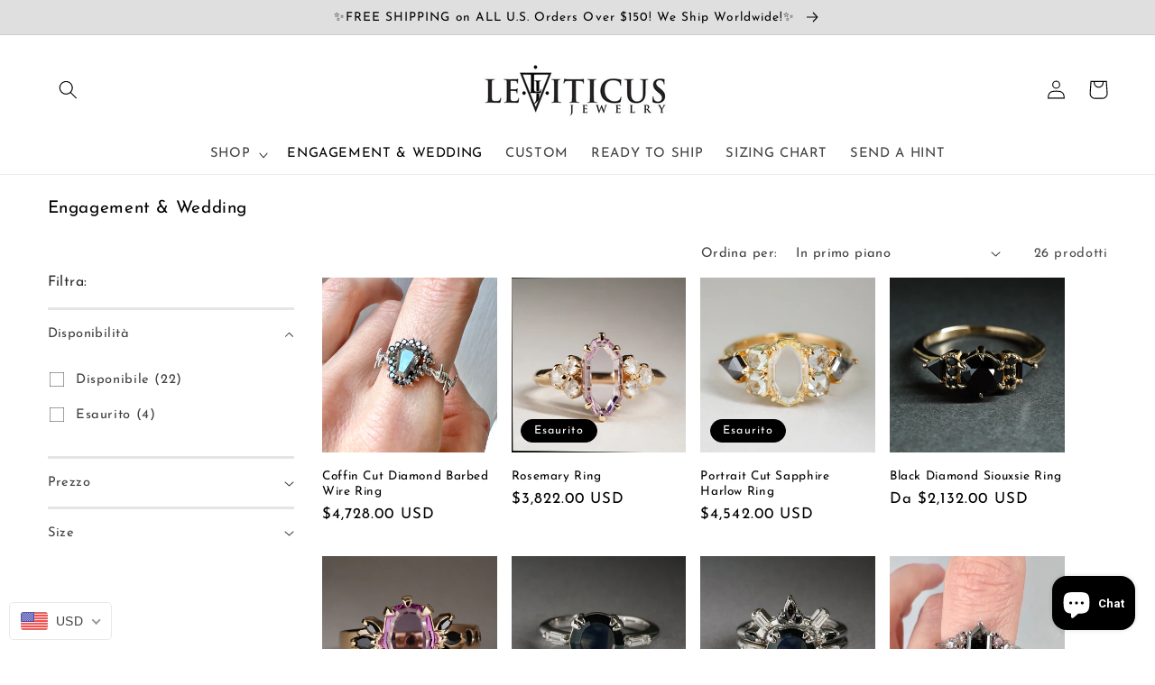

--- FILE ---
content_type: text/html; charset=utf-8
request_url: https://www.leviticusjewelry.com/it/collections/engagement-wedding
body_size: 50702
content:
<!doctype html>
<html class="no-js" lang="it">
  <head>
    <meta charset="utf-8">
    <meta http-equiv="X-UA-Compatible" content="IE=edge">
    <meta name="viewport" content="width=device-width,initial-scale=1">
    <meta name="theme-color" content="">
    <link rel="canonical" href="https://leviticusjewelry.myshopify.com/collections/engagement-wedding">
    <link rel="preconnect" href="https://cdn.shopify.com" crossorigin><link rel="preconnect" href="https://fonts.shopifycdn.com" crossorigin><title>
      Engagement &amp; Wedding
 &ndash; Leviticus Jewelry</title>

    

    

<meta property="og:site_name" content="Leviticus Jewelry">
<meta property="og:url" content="https://leviticusjewelry.myshopify.com/collections/engagement-wedding">
<meta property="og:title" content="Engagement &amp; Wedding">
<meta property="og:type" content="website">
<meta property="og:description" content="Unique Handcrafted Victorian and Gothic Inspired Jewels Created by Tara Levitin."><meta property="og:image" content="http://www.leviticusjewelry.com/cdn/shop/files/redditgarnetcoffin.jpg?v=1649270503">
  <meta property="og:image:secure_url" content="https://www.leviticusjewelry.com/cdn/shop/files/redditgarnetcoffin.jpg?v=1649270503">
  <meta property="og:image:width" content="400">
  <meta property="og:image:height" content="300"><meta name="twitter:site" content="@leviticusjewel/"><meta name="twitter:card" content="summary_large_image">
<meta name="twitter:title" content="Engagement &amp; Wedding">
<meta name="twitter:description" content="Unique Handcrafted Victorian and Gothic Inspired Jewels Created by Tara Levitin.">


    <script src="//www.leviticusjewelry.com/cdn/shop/t/5/assets/global.js?v=24850326154503943211650877171" defer="defer"></script>
    <script>window.performance && window.performance.mark && window.performance.mark('shopify.content_for_header.start');</script><meta name="google-site-verification" content="vbs10xjkjghyEWuh7xYCW1tfEqXOd3KD6gukb6s9HaE">
<meta id="shopify-digital-wallet" name="shopify-digital-wallet" content="/377652/digital_wallets/dialog">
<meta name="shopify-checkout-api-token" content="d8f69ff0ca8794c841ee5e33b00da0f8">
<link rel="alternate" type="application/atom+xml" title="Feed" href="/it/collections/engagement-wedding.atom" />
<link rel="next" href="/it/collections/engagement-wedding?page=2">
<link rel="alternate" type="application/json+oembed" href="https://leviticusjewelry.myshopify.com/collections/engagement-wedding.oembed">
<script async="async" src="/checkouts/internal/preloads.js?locale=it-US"></script>
<link rel="preconnect" href="https://shop.app" crossorigin="anonymous">
<script async="async" src="https://shop.app/checkouts/internal/preloads.js?locale=it-US&shop_id=377652" crossorigin="anonymous"></script>
<script id="apple-pay-shop-capabilities" type="application/json">{"shopId":377652,"countryCode":"US","currencyCode":"USD","merchantCapabilities":["supports3DS"],"merchantId":"gid:\/\/shopify\/Shop\/377652","merchantName":"Leviticus Jewelry","requiredBillingContactFields":["postalAddress","email"],"requiredShippingContactFields":["postalAddress","email"],"shippingType":"shipping","supportedNetworks":["visa","masterCard","amex","discover","elo","jcb"],"total":{"type":"pending","label":"Leviticus Jewelry","amount":"1.00"},"shopifyPaymentsEnabled":true,"supportsSubscriptions":true}</script>
<script id="shopify-features" type="application/json">{"accessToken":"d8f69ff0ca8794c841ee5e33b00da0f8","betas":["rich-media-storefront-analytics"],"domain":"www.leviticusjewelry.com","predictiveSearch":true,"shopId":377652,"locale":"it"}</script>
<script>var Shopify = Shopify || {};
Shopify.shop = "leviticusjewelry.myshopify.com";
Shopify.locale = "it";
Shopify.currency = {"active":"USD","rate":"1.0"};
Shopify.country = "US";
Shopify.theme = {"name":"Pictonix ( colorblock)","id":132295164120,"schema_name":"Colorblock","schema_version":"1.0.0","theme_store_id":1499,"role":"main"};
Shopify.theme.handle = "null";
Shopify.theme.style = {"id":null,"handle":null};
Shopify.cdnHost = "www.leviticusjewelry.com/cdn";
Shopify.routes = Shopify.routes || {};
Shopify.routes.root = "/it/";</script>
<script type="module">!function(o){(o.Shopify=o.Shopify||{}).modules=!0}(window);</script>
<script>!function(o){function n(){var o=[];function n(){o.push(Array.prototype.slice.apply(arguments))}return n.q=o,n}var t=o.Shopify=o.Shopify||{};t.loadFeatures=n(),t.autoloadFeatures=n()}(window);</script>
<script>
  window.ShopifyPay = window.ShopifyPay || {};
  window.ShopifyPay.apiHost = "shop.app\/pay";
  window.ShopifyPay.redirectState = null;
</script>
<script id="shop-js-analytics" type="application/json">{"pageType":"collection"}</script>
<script defer="defer" async type="module" src="//www.leviticusjewelry.com/cdn/shopifycloud/shop-js/modules/v2/client.init-shop-cart-sync_x8TrURgt.it.esm.js"></script>
<script defer="defer" async type="module" src="//www.leviticusjewelry.com/cdn/shopifycloud/shop-js/modules/v2/chunk.common_BMf091Dh.esm.js"></script>
<script defer="defer" async type="module" src="//www.leviticusjewelry.com/cdn/shopifycloud/shop-js/modules/v2/chunk.modal_Ccb5hpjc.esm.js"></script>
<script type="module">
  await import("//www.leviticusjewelry.com/cdn/shopifycloud/shop-js/modules/v2/client.init-shop-cart-sync_x8TrURgt.it.esm.js");
await import("//www.leviticusjewelry.com/cdn/shopifycloud/shop-js/modules/v2/chunk.common_BMf091Dh.esm.js");
await import("//www.leviticusjewelry.com/cdn/shopifycloud/shop-js/modules/v2/chunk.modal_Ccb5hpjc.esm.js");

  window.Shopify.SignInWithShop?.initShopCartSync?.({"fedCMEnabled":true,"windoidEnabled":true});

</script>
<script>
  window.Shopify = window.Shopify || {};
  if (!window.Shopify.featureAssets) window.Shopify.featureAssets = {};
  window.Shopify.featureAssets['shop-js'] = {"shop-cart-sync":["modules/v2/client.shop-cart-sync_D7vJUGKr.it.esm.js","modules/v2/chunk.common_BMf091Dh.esm.js","modules/v2/chunk.modal_Ccb5hpjc.esm.js"],"init-fed-cm":["modules/v2/client.init-fed-cm_BXv35qgo.it.esm.js","modules/v2/chunk.common_BMf091Dh.esm.js","modules/v2/chunk.modal_Ccb5hpjc.esm.js"],"init-shop-email-lookup-coordinator":["modules/v2/client.init-shop-email-lookup-coordinator_DzDw3Uhh.it.esm.js","modules/v2/chunk.common_BMf091Dh.esm.js","modules/v2/chunk.modal_Ccb5hpjc.esm.js"],"init-windoid":["modules/v2/client.init-windoid_DlvsVjNy.it.esm.js","modules/v2/chunk.common_BMf091Dh.esm.js","modules/v2/chunk.modal_Ccb5hpjc.esm.js"],"shop-button":["modules/v2/client.shop-button_C3Wyia3L.it.esm.js","modules/v2/chunk.common_BMf091Dh.esm.js","modules/v2/chunk.modal_Ccb5hpjc.esm.js"],"shop-cash-offers":["modules/v2/client.shop-cash-offers_k-bSj52U.it.esm.js","modules/v2/chunk.common_BMf091Dh.esm.js","modules/v2/chunk.modal_Ccb5hpjc.esm.js"],"shop-toast-manager":["modules/v2/client.shop-toast-manager_CSPYl6Cc.it.esm.js","modules/v2/chunk.common_BMf091Dh.esm.js","modules/v2/chunk.modal_Ccb5hpjc.esm.js"],"init-shop-cart-sync":["modules/v2/client.init-shop-cart-sync_x8TrURgt.it.esm.js","modules/v2/chunk.common_BMf091Dh.esm.js","modules/v2/chunk.modal_Ccb5hpjc.esm.js"],"init-customer-accounts-sign-up":["modules/v2/client.init-customer-accounts-sign-up_Cwe1qxzn.it.esm.js","modules/v2/client.shop-login-button_ac2IzQ_G.it.esm.js","modules/v2/chunk.common_BMf091Dh.esm.js","modules/v2/chunk.modal_Ccb5hpjc.esm.js"],"pay-button":["modules/v2/client.pay-button_kRwyK07L.it.esm.js","modules/v2/chunk.common_BMf091Dh.esm.js","modules/v2/chunk.modal_Ccb5hpjc.esm.js"],"init-customer-accounts":["modules/v2/client.init-customer-accounts_jLRjuLQ2.it.esm.js","modules/v2/client.shop-login-button_ac2IzQ_G.it.esm.js","modules/v2/chunk.common_BMf091Dh.esm.js","modules/v2/chunk.modal_Ccb5hpjc.esm.js"],"avatar":["modules/v2/client.avatar_BTnouDA3.it.esm.js"],"init-shop-for-new-customer-accounts":["modules/v2/client.init-shop-for-new-customer-accounts_ClZzYg6g.it.esm.js","modules/v2/client.shop-login-button_ac2IzQ_G.it.esm.js","modules/v2/chunk.common_BMf091Dh.esm.js","modules/v2/chunk.modal_Ccb5hpjc.esm.js"],"shop-follow-button":["modules/v2/client.shop-follow-button_DrIHux4Q.it.esm.js","modules/v2/chunk.common_BMf091Dh.esm.js","modules/v2/chunk.modal_Ccb5hpjc.esm.js"],"checkout-modal":["modules/v2/client.checkout-modal_xEqZMhS3.it.esm.js","modules/v2/chunk.common_BMf091Dh.esm.js","modules/v2/chunk.modal_Ccb5hpjc.esm.js"],"shop-login-button":["modules/v2/client.shop-login-button_ac2IzQ_G.it.esm.js","modules/v2/chunk.common_BMf091Dh.esm.js","modules/v2/chunk.modal_Ccb5hpjc.esm.js"],"lead-capture":["modules/v2/client.lead-capture_TxS39yFf.it.esm.js","modules/v2/chunk.common_BMf091Dh.esm.js","modules/v2/chunk.modal_Ccb5hpjc.esm.js"],"shop-login":["modules/v2/client.shop-login_D4y7B51r.it.esm.js","modules/v2/chunk.common_BMf091Dh.esm.js","modules/v2/chunk.modal_Ccb5hpjc.esm.js"],"payment-terms":["modules/v2/client.payment-terms_BfEgpMb9.it.esm.js","modules/v2/chunk.common_BMf091Dh.esm.js","modules/v2/chunk.modal_Ccb5hpjc.esm.js"]};
</script>
<script>(function() {
  var isLoaded = false;
  function asyncLoad() {
    if (isLoaded) return;
    isLoaded = true;
    var urls = ["\/\/cdn.shopify.com\/proxy\/aa2dbe307258f94909c2e95765c0e8eb754eb87f86448830eb0d0b5866e2e47c\/forms-akamai.smsbump.com\/439876\/form_67705.js?ver=1715800630\u0026shop=leviticusjewelry.myshopify.com\u0026sp-cache-control=cHVibGljLCBtYXgtYWdlPTkwMA","https:\/\/seo.apps.avada.io\/scripttag\/avada-seo-installed.js?shop=leviticusjewelry.myshopify.com","https:\/\/cdn.shopify.com\/s\/files\/1\/0037\/7652\/t\/5\/assets\/globo.formbuilder.init.js?v=1652254374\u0026shop=leviticusjewelry.myshopify.com","\/\/cdn.shopify.com\/proxy\/55496650895f24a5a88a6270a42597c595c70fb5829a4460e443a148026dcb41\/forms-akamai.smsbump.com\/439876\/form_343718.js?ver=1747835687\u0026shop=leviticusjewelry.myshopify.com\u0026sp-cache-control=cHVibGljLCBtYXgtYWdlPTkwMA"];
    for (var i = 0; i < urls.length; i++) {
      var s = document.createElement('script');
      s.type = 'text/javascript';
      s.async = true;
      s.src = urls[i];
      var x = document.getElementsByTagName('script')[0];
      x.parentNode.insertBefore(s, x);
    }
  };
  if(window.attachEvent) {
    window.attachEvent('onload', asyncLoad);
  } else {
    window.addEventListener('load', asyncLoad, false);
  }
})();</script>
<script id="__st">var __st={"a":377652,"offset":-21600,"reqid":"81ed7c5a-69c9-438a-a15c-597c41e4b630-1769902388","pageurl":"www.leviticusjewelry.com\/it\/collections\/engagement-wedding","u":"532f23f7a9c2","p":"collection","rtyp":"collection","rid":387759571160};</script>
<script>window.ShopifyPaypalV4VisibilityTracking = true;</script>
<script id="captcha-bootstrap">!function(){'use strict';const t='contact',e='account',n='new_comment',o=[[t,t],['blogs',n],['comments',n],[t,'customer']],c=[[e,'customer_login'],[e,'guest_login'],[e,'recover_customer_password'],[e,'create_customer']],r=t=>t.map((([t,e])=>`form[action*='/${t}']:not([data-nocaptcha='true']) input[name='form_type'][value='${e}']`)).join(','),a=t=>()=>t?[...document.querySelectorAll(t)].map((t=>t.form)):[];function s(){const t=[...o],e=r(t);return a(e)}const i='password',u='form_key',d=['recaptcha-v3-token','g-recaptcha-response','h-captcha-response',i],f=()=>{try{return window.sessionStorage}catch{return}},m='__shopify_v',_=t=>t.elements[u];function p(t,e,n=!1){try{const o=window.sessionStorage,c=JSON.parse(o.getItem(e)),{data:r}=function(t){const{data:e,action:n}=t;return t[m]||n?{data:e,action:n}:{data:t,action:n}}(c);for(const[e,n]of Object.entries(r))t.elements[e]&&(t.elements[e].value=n);n&&o.removeItem(e)}catch(o){console.error('form repopulation failed',{error:o})}}const l='form_type',E='cptcha';function T(t){t.dataset[E]=!0}const w=window,h=w.document,L='Shopify',v='ce_forms',y='captcha';let A=!1;((t,e)=>{const n=(g='f06e6c50-85a8-45c8-87d0-21a2b65856fe',I='https://cdn.shopify.com/shopifycloud/storefront-forms-hcaptcha/ce_storefront_forms_captcha_hcaptcha.v1.5.2.iife.js',D={infoText:'Protetto da hCaptcha',privacyText:'Privacy',termsText:'Termini'},(t,e,n)=>{const o=w[L][v],c=o.bindForm;if(c)return c(t,g,e,D).then(n);var r;o.q.push([[t,g,e,D],n]),r=I,A||(h.body.append(Object.assign(h.createElement('script'),{id:'captcha-provider',async:!0,src:r})),A=!0)});var g,I,D;w[L]=w[L]||{},w[L][v]=w[L][v]||{},w[L][v].q=[],w[L][y]=w[L][y]||{},w[L][y].protect=function(t,e){n(t,void 0,e),T(t)},Object.freeze(w[L][y]),function(t,e,n,w,h,L){const[v,y,A,g]=function(t,e,n){const i=e?o:[],u=t?c:[],d=[...i,...u],f=r(d),m=r(i),_=r(d.filter((([t,e])=>n.includes(e))));return[a(f),a(m),a(_),s()]}(w,h,L),I=t=>{const e=t.target;return e instanceof HTMLFormElement?e:e&&e.form},D=t=>v().includes(t);t.addEventListener('submit',(t=>{const e=I(t);if(!e)return;const n=D(e)&&!e.dataset.hcaptchaBound&&!e.dataset.recaptchaBound,o=_(e),c=g().includes(e)&&(!o||!o.value);(n||c)&&t.preventDefault(),c&&!n&&(function(t){try{if(!f())return;!function(t){const e=f();if(!e)return;const n=_(t);if(!n)return;const o=n.value;o&&e.removeItem(o)}(t);const e=Array.from(Array(32),(()=>Math.random().toString(36)[2])).join('');!function(t,e){_(t)||t.append(Object.assign(document.createElement('input'),{type:'hidden',name:u})),t.elements[u].value=e}(t,e),function(t,e){const n=f();if(!n)return;const o=[...t.querySelectorAll(`input[type='${i}']`)].map((({name:t})=>t)),c=[...d,...o],r={};for(const[a,s]of new FormData(t).entries())c.includes(a)||(r[a]=s);n.setItem(e,JSON.stringify({[m]:1,action:t.action,data:r}))}(t,e)}catch(e){console.error('failed to persist form',e)}}(e),e.submit())}));const S=(t,e)=>{t&&!t.dataset[E]&&(n(t,e.some((e=>e===t))),T(t))};for(const o of['focusin','change'])t.addEventListener(o,(t=>{const e=I(t);D(e)&&S(e,y())}));const B=e.get('form_key'),M=e.get(l),P=B&&M;t.addEventListener('DOMContentLoaded',(()=>{const t=y();if(P)for(const e of t)e.elements[l].value===M&&p(e,B);[...new Set([...A(),...v().filter((t=>'true'===t.dataset.shopifyCaptcha))])].forEach((e=>S(e,t)))}))}(h,new URLSearchParams(w.location.search),n,t,e,['guest_login'])})(!0,!0)}();</script>
<script integrity="sha256-4kQ18oKyAcykRKYeNunJcIwy7WH5gtpwJnB7kiuLZ1E=" data-source-attribution="shopify.loadfeatures" defer="defer" src="//www.leviticusjewelry.com/cdn/shopifycloud/storefront/assets/storefront/load_feature-a0a9edcb.js" crossorigin="anonymous"></script>
<script crossorigin="anonymous" defer="defer" src="//www.leviticusjewelry.com/cdn/shopifycloud/storefront/assets/shopify_pay/storefront-65b4c6d7.js?v=20250812"></script>
<script data-source-attribution="shopify.dynamic_checkout.dynamic.init">var Shopify=Shopify||{};Shopify.PaymentButton=Shopify.PaymentButton||{isStorefrontPortableWallets:!0,init:function(){window.Shopify.PaymentButton.init=function(){};var t=document.createElement("script");t.src="https://www.leviticusjewelry.com/cdn/shopifycloud/portable-wallets/latest/portable-wallets.it.js",t.type="module",document.head.appendChild(t)}};
</script>
<script data-source-attribution="shopify.dynamic_checkout.buyer_consent">
  function portableWalletsHideBuyerConsent(e){var t=document.getElementById("shopify-buyer-consent"),n=document.getElementById("shopify-subscription-policy-button");t&&n&&(t.classList.add("hidden"),t.setAttribute("aria-hidden","true"),n.removeEventListener("click",e))}function portableWalletsShowBuyerConsent(e){var t=document.getElementById("shopify-buyer-consent"),n=document.getElementById("shopify-subscription-policy-button");t&&n&&(t.classList.remove("hidden"),t.removeAttribute("aria-hidden"),n.addEventListener("click",e))}window.Shopify?.PaymentButton&&(window.Shopify.PaymentButton.hideBuyerConsent=portableWalletsHideBuyerConsent,window.Shopify.PaymentButton.showBuyerConsent=portableWalletsShowBuyerConsent);
</script>
<script data-source-attribution="shopify.dynamic_checkout.cart.bootstrap">document.addEventListener("DOMContentLoaded",(function(){function t(){return document.querySelector("shopify-accelerated-checkout-cart, shopify-accelerated-checkout")}if(t())Shopify.PaymentButton.init();else{new MutationObserver((function(e,n){t()&&(Shopify.PaymentButton.init(),n.disconnect())})).observe(document.body,{childList:!0,subtree:!0})}}));
</script>
<link id="shopify-accelerated-checkout-styles" rel="stylesheet" media="screen" href="https://www.leviticusjewelry.com/cdn/shopifycloud/portable-wallets/latest/accelerated-checkout-backwards-compat.css" crossorigin="anonymous">
<style id="shopify-accelerated-checkout-cart">
        #shopify-buyer-consent {
  margin-top: 1em;
  display: inline-block;
  width: 100%;
}

#shopify-buyer-consent.hidden {
  display: none;
}

#shopify-subscription-policy-button {
  background: none;
  border: none;
  padding: 0;
  text-decoration: underline;
  font-size: inherit;
  cursor: pointer;
}

#shopify-subscription-policy-button::before {
  box-shadow: none;
}

      </style>
<script id="sections-script" data-sections="header,footer" defer="defer" src="//www.leviticusjewelry.com/cdn/shop/t/5/compiled_assets/scripts.js?v=1557"></script>
<script>window.performance && window.performance.mark && window.performance.mark('shopify.content_for_header.end');</script>
<script>
	var Globo = Globo || {};
    var globoFormbuilderRecaptchaInit = function(){};
    Globo.FormBuilder = Globo.FormBuilder || {};
    Globo.FormBuilder.url = "https://form.globosoftware.net";
    Globo.FormBuilder.shop = {
        settings : {
            reCaptcha : {
                siteKey : '',
                recaptchaType : 'v2',
                languageCode : 'en'
            },
            hideWaterMark : false,
            encryptionFormId : true,
            copyright: `Powered by <a href="https://globosoftware.net" target="_blank">Globo</a> <a href="https://apps.shopify.com/form-builder-contact-form" target="_blank">Contact Form</a>`,
            scrollTop: true
        },
        pricing:{
            features:{
                fileUpload : 2,
                removeCopyright : false,
                bulkOrderForm: false,
                cartForm: false,
            }
        },
        configuration: {
            money_format:  "<span class='money'>${{amount}}</span>"
        },
        encryption_form_id : true
    };
    Globo.FormBuilder.forms = [];

    
    Globo.FormBuilder.page = {
        title : document.title.replaceAll('"', "'"),
        href : window.location.href,
        type: "collection"
    };
    
    Globo.FormBuilder.assetFormUrls = [];
            Globo.FormBuilder.assetFormUrls[84569] = "//www.leviticusjewelry.com/cdn/shop/t/5/assets/globo.formbuilder.data.84569.js?v=59723587199479345381656562254";
            
</script>

<link rel="preload" href="//www.leviticusjewelry.com/cdn/shop/t/5/assets/globo.formbuilder.css?v=162462758105153052981656495456" as="style" onload="this.onload=null;this.rel='stylesheet'">
<noscript><link rel="stylesheet" href="//www.leviticusjewelry.com/cdn/shop/t/5/assets/globo.formbuilder.css?v=162462758105153052981656495456"></noscript>
<link rel="stylesheet" href="//www.leviticusjewelry.com/cdn/shop/t/5/assets/globo.formbuilder.css?v=162462758105153052981656495456">


<script>
    Globo.FormBuilder.__webpack_public_path__ = "//www.leviticusjewelry.com/cdn/shop/t/5/assets/"
</script>
<script src="//www.leviticusjewelry.com/cdn/shop/t/5/assets/globo.formbuilder.index.js?v=52453695671695513681656495461" defer></script>



    <style data-shopify>
      @font-face {
  font-family: "Josefin Sans";
  font-weight: 400;
  font-style: normal;
  font-display: swap;
  src: url("//www.leviticusjewelry.com/cdn/fonts/josefin_sans/josefinsans_n4.70f7efd699799949e6d9f99bc20843a2c86a2e0f.woff2") format("woff2"),
       url("//www.leviticusjewelry.com/cdn/fonts/josefin_sans/josefinsans_n4.35d308a1bdf56e5556bc2ac79702c721e4e2e983.woff") format("woff");
}

      @font-face {
  font-family: "Josefin Sans";
  font-weight: 700;
  font-style: normal;
  font-display: swap;
  src: url("//www.leviticusjewelry.com/cdn/fonts/josefin_sans/josefinsans_n7.4edc746dce14b53e39df223fba72d5f37c3d525d.woff2") format("woff2"),
       url("//www.leviticusjewelry.com/cdn/fonts/josefin_sans/josefinsans_n7.051568b12ab464ee8f0241094cdd7a1c80fbd08d.woff") format("woff");
}

      @font-face {
  font-family: "Josefin Sans";
  font-weight: 400;
  font-style: italic;
  font-display: swap;
  src: url("//www.leviticusjewelry.com/cdn/fonts/josefin_sans/josefinsans_i4.a2ba85bff59cf18a6ad90c24fe1808ddb8ce1343.woff2") format("woff2"),
       url("//www.leviticusjewelry.com/cdn/fonts/josefin_sans/josefinsans_i4.2dba61e1d135ab449e8e134ba633cf0d31863cc4.woff") format("woff");
}

      @font-face {
  font-family: "Josefin Sans";
  font-weight: 700;
  font-style: italic;
  font-display: swap;
  src: url("//www.leviticusjewelry.com/cdn/fonts/josefin_sans/josefinsans_i7.733dd5c50cdd7b706d9ec731b4016d1edd55db5e.woff2") format("woff2"),
       url("//www.leviticusjewelry.com/cdn/fonts/josefin_sans/josefinsans_i7.094ef86ca8f6eafea52b87b4f09feefb278e539d.woff") format("woff");
}

      @font-face {
  font-family: "Josefin Sans";
  font-weight: 400;
  font-style: normal;
  font-display: swap;
  src: url("//www.leviticusjewelry.com/cdn/fonts/josefin_sans/josefinsans_n4.70f7efd699799949e6d9f99bc20843a2c86a2e0f.woff2") format("woff2"),
       url("//www.leviticusjewelry.com/cdn/fonts/josefin_sans/josefinsans_n4.35d308a1bdf56e5556bc2ac79702c721e4e2e983.woff") format("woff");
}


      :root {
        --font-body-family: "Josefin Sans", sans-serif;
        --font-body-style: normal;
        --font-body-weight: 400;
        --font-body-weight-bold: 700;

        --font-heading-family: "Josefin Sans", sans-serif;
        --font-heading-style: normal;
        --font-heading-weight: 400;

        --font-body-scale: 1.05;
        --font-heading-scale: 1.0;

        --color-base-text: 0, 0, 0;
        --color-shadow: 0, 0, 0;
        --color-base-background-1: 255, 255, 255;
        --color-base-background-2: 246, 246, 246;
        --color-base-solid-button-labels: 0, 0, 0;
        --color-base-outline-button-labels: 0, 0, 0;
        --color-base-accent-1: 223, 223, 223;
        --color-base-accent-2: 0, 0, 0;
        --payment-terms-background-color: #ffffff;

        --gradient-base-background-1: #ffffff;
        --gradient-base-background-2: #f6f6f6;
        --gradient-base-accent-1: #dfdfdf;
        --gradient-base-accent-2: #000000;

        --media-padding: px;
        --media-border-opacity: 0.1;
        --media-border-width: 0px;
        --media-radius: 0px;
        --media-shadow-opacity: 0.0;
        --media-shadow-horizontal-offset: 0px;
        --media-shadow-vertical-offset: -40px;
        --media-shadow-blur-radius: 5px;

        --page-width: 160rem;
        --page-width-margin: 0rem;

        --card-image-padding: 0.0rem;
        --card-corner-radius: 0.0rem;
        --card-text-alignment: left;
        --card-border-width: 0.0rem;
        --card-border-opacity: 0.1;
        --card-shadow-opacity: 0.0;
        --card-shadow-horizontal-offset: 0.0rem;
        --card-shadow-vertical-offset: 0.4rem;
        --card-shadow-blur-radius: 0.5rem;

        --badge-corner-radius: 1.6rem;

        --popup-border-width: 1px;
        --popup-border-opacity: 0.1;
        --popup-corner-radius: 16px;
        --popup-shadow-opacity: 0.0;
        --popup-shadow-horizontal-offset: 0px;
        --popup-shadow-vertical-offset: 4px;
        --popup-shadow-blur-radius: 5px;

        --drawer-border-width: 1px;
        --drawer-border-opacity: 0.1;
        --drawer-shadow-opacity: 0.0;
        --drawer-shadow-horizontal-offset: 0px;
        --drawer-shadow-vertical-offset: 4px;
        --drawer-shadow-blur-radius: 5px;

        --spacing-sections-desktop: 0px;
        --spacing-sections-mobile: 0px;

        --grid-desktop-vertical-spacing: 16px;
        --grid-desktop-horizontal-spacing: 16px;
        --grid-mobile-vertical-spacing: 8px;
        --grid-mobile-horizontal-spacing: 8px;

        --text-boxes-border-opacity: 0.1;
        --text-boxes-border-width: 0px;
        --text-boxes-radius: 0px;
        --text-boxes-shadow-opacity: 0.0;
        --text-boxes-shadow-horizontal-offset: 0px;
        --text-boxes-shadow-vertical-offset: 4px;
        --text-boxes-shadow-blur-radius: 5px;

        --buttons-radius: 0px;
        --buttons-radius-outset: 0px;
        --buttons-border-width: 0px;
        --buttons-border-opacity: 0.0;
        --buttons-shadow-opacity: 0.0;
        --buttons-shadow-horizontal-offset: 0px;
        --buttons-shadow-vertical-offset: 4px;
        --buttons-shadow-blur-radius: 5px;
        --buttons-border-offset: 0px;

        --inputs-radius: 0px;
        --inputs-border-width: 1px;
        --inputs-border-opacity: 1.0;
        --inputs-shadow-opacity: 0.0;
        --inputs-shadow-horizontal-offset: 0px;
        --inputs-margin-offset: 0px;
        --inputs-shadow-vertical-offset: 4px;
        --inputs-shadow-blur-radius: 5px;
        --inputs-radius-outset: 0px;

        --variant-pills-radius: 0px;
        --variant-pills-border-width: 1px;
        --variant-pills-border-opacity: 1.0;
        --variant-pills-shadow-opacity: 0.0;
        --variant-pills-shadow-horizontal-offset: 0px;
        --variant-pills-shadow-vertical-offset: 4px;
        --variant-pills-shadow-blur-radius: 5px;
      }

      *,
      *::before,
      *::after {
        box-sizing: inherit;
      }

      html {
        box-sizing: border-box;
        font-size: calc(var(--font-body-scale) * 62.5%);
        height: 100%;
      }

      body {
        display: grid;
        grid-template-rows: auto auto 1fr auto;
        grid-template-columns: 100%;
        min-height: 100%;
        margin: 0;
        font-size: 1.5rem;
        letter-spacing: 0.06rem;
        line-height: calc(1 + 0.8 / var(--font-body-scale));
        font-family: var(--font-body-family);
        font-style: var(--font-body-style);
        font-weight: var(--font-body-weight);
      }

      @media screen and (min-width: 750px) {
        body {
          font-size: 1.6rem;
        }
      }
    </style>

    <link href="//www.leviticusjewelry.com/cdn/shop/t/5/assets/base.css?v=157812649074029818511651118129" rel="stylesheet" type="text/css" media="all" />
<link rel="preload" as="font" href="//www.leviticusjewelry.com/cdn/fonts/josefin_sans/josefinsans_n4.70f7efd699799949e6d9f99bc20843a2c86a2e0f.woff2" type="font/woff2" crossorigin><link rel="preload" as="font" href="//www.leviticusjewelry.com/cdn/fonts/josefin_sans/josefinsans_n4.70f7efd699799949e6d9f99bc20843a2c86a2e0f.woff2" type="font/woff2" crossorigin><link rel="stylesheet" href="//www.leviticusjewelry.com/cdn/shop/t/5/assets/component-predictive-search.css?v=165644661289088488651650877166" media="print" onload="this.media='all'"><script>document.documentElement.className = document.documentElement.className.replace('no-js', 'js');
    if (Shopify.designMode) {
      document.documentElement.classList.add('shopify-design-mode');
    }
    </script>
  <!-- Reddit Pixel -->
<script>
!function(w,d){if(!w.rdt){var p=w.rdt=function(){p.sendEvent?p.sendEvent.apply(p,arguments):p.callQueue.push(arguments)};p.callQueue=[];var t=d.createElement("script");t.src="https://www.redditstatic.com/ads/pixel.js",t.async=!0;var s=d.getElementsByTagName("script")[0];s.parentNode.insertBefore(t,s)}}(window,document);rdt('init','t2_hjysjca', {"optOut":false,"useDecimalCurrencyValues":true});rdt('track', 'PageVisit');
</script>
<!-- DO NOT MODIFY UNLESS TO REPLACE A USER IDENTIFIER -->
<!-- End Reddit Pixel -->

  <!-- BEGIN app block: shopify://apps/rt-terms-and-conditions-box/blocks/app-embed/17661ca5-aeea-41b9-8091-d8f7233e8b22 --><script type='text/javascript'>
  window.roarJs = window.roarJs || {};
      roarJs.LegalConfig = {
          metafields: {
          shop: "leviticusjewelry.myshopify.com",
          settings: {"enabled":"1","only1":"true","param":{"message":"Many pieces are made to order and can take 3-4 weeks to create. Please read the product description on the pieces your are purchasing for  lead times. ","error_message":"Many pieces are made to order and can take 3-4 weeks to create. Please read the product description on the pieces your are purchasing for  lead times","error_display":"dialog","greeting":{"enabled":"0","message":"Many pieces are made to order and can take 3-4 weeks to create. Please read the product description on the pieces your are purchasing for  lead times","delay":"1"},"link_order":["link"],"links":{"link":{"label":"terms and conditions","target":"_blank","url":"#","policy":"terms-of-service"}},"force_enabled":"0","optional":"0","optional_message_enabled":"0","optional_message_value":"Thank you! The page will be moved to the checkout page.","optional_checkbox_hidden":"0","time_enabled":"1","time_label":"Agreed to the Terms and Conditions on","checkbox":"1"},"popup":{"title":"Terms and Conditions","width":"600","button":"Process to Checkout","icon_color":"#197bbd"},"style":{"checkbox":{"size":"20","color":"#0075ff"},"message":{"font":"inherit","size":"14","customized":{"enabled":"1","color":"#212b36","accent":"#0075ff","error":"#de3618"},"align":"inherit","padding":{"top":"0","right":"0","bottom":"0","left":"0"}}},"installer":[]},
          moneyFormat: "\u003cspan class='money'\u003e${{amount}}\u003c\/span\u003e"
      }
  }
</script>
<script src='https://cdn.shopify.com/extensions/019a2c75-764c-7925-b253-e24466484d41/legal-7/assets/legal.js' defer></script>


<!-- END app block --><!-- BEGIN app block: shopify://apps/beast-currency-converter/blocks/doubly/267afa86-a419-4d5b-a61b-556038e7294d -->


	<script>
		var DoublyGlobalCurrency, catchXHR = true, bccAppVersion = 1;
       	var DoublyGlobal = {
			theme : 'flags_theme',
			spanClass : 'money',
			cookieName : '_g1656391167',
			ratesUrl :  'https://init.grizzlyapps.com/9e32c84f0db4f7b1eb40c32bdb0bdea9',
			geoUrl : 'https://currency.grizzlyapps.com/83d400c612f9a099fab8f76dcab73a48',
			shopCurrency : 'USD',
            allowedCurrencies : '["USD","EUR","GBP","CAD","AUD"]',
			countriesJSON : '[]',
			currencyMessage : 'All orders are processed in USD. While the content of your cart is currently displayed in <span class="selected-currency"></span>, you will checkout using USD at the most current exchange rate.',
            currencyFormat : 'money_with_currency_format',
			euroFormat : 'amount',
            removeDecimals : 0,
            roundDecimals : 0,
            roundTo : '99',
            autoSwitch : 0,
			showPriceOnHover : 0,
            showCurrencyMessage : false,
			hideConverter : '',
			forceJqueryLoad : false,
			beeketing : true,
			themeScript : '',
			customerScriptBefore : '',
			customerScriptAfter : '',
			debug: false
		};

		<!-- inline script: fixes + various plugin js functions -->
		DoublyGlobal.themeScript = "if(DoublyGlobal.debug) debugger;dbGenericFixes=true; \/* hide generic *\/ if(window.location.href.indexOf('\/checkouts') != -1 || window.location.href.indexOf('\/password') != -1 || window.location.href.indexOf('\/orders') != -1) { const doublyStylesHide = document.createElement('style'); doublyStylesHide.textContent = ` .doubly-float, .doubly-wrapper { display:none !important; } `; document.head.appendChild(doublyStylesHide); } \/* generic code to add money, message, convert with retry *\/ function genericConvert(){ if (typeof doublyAddMessage !== 'undefined') doublyAddMessage(); if (typeof doublyAddMoney !== 'undefined') doublyAddMoney(); DoublyCurrency.convertAll(); initExtraFeatures(); } window.doublyChangeEvent = function(e) { var numRetries = (typeof doublyIntervalTries !== 'undefined' ? doublyIntervalTries : 6); var timeout = (typeof doublyIntervalTime !== 'undefined' ? doublyIntervalTime : 400); clearInterval(window.doublyInterval); \/* quick convert *\/ setTimeout(genericConvert, 50); \/* retry *\/ window.doublyInterval = setInterval(function() { try{ genericConvert(); } catch (e) { clearInterval(window.doublyInterval); } if (numRetries-- <= 0) clearInterval(window.doublyInterval); }, timeout); }; \/* bind events *\/ ['mouseup', 'change', 'input', 'scroll'].forEach(function(event) { document.removeEventListener(event, doublyChangeEvent); document.addEventListener(event, doublyChangeEvent); }); \/* for ajax cart *\/ jQueryGrizzly(document).unbind('ajaxComplete.doublyGenericFix'); jQueryGrizzly(document).bind('ajaxComplete.doublyGenericFix', doublyChangeEvent);";
                    DoublyGlobal.initNiceSelect = function(){
                        !function(e) {
                            e.fn.niceSelect = function() {
                                this.each(function() {
                                    var s = e(this);
                                    var t = s.next()
                                    , n = s.find('option')
                                    , a = s.find('option:selected');
                                    t.find('.current').html('<span class="flags flags-' + a.data('country') + '"></span> &nbsp;' + a.data('display') || a.text());
                                }),
                                e(document).off('.nice_select'),
                                e(document).on('click.nice_select', '.doubly-nice-select.doubly-nice-select', function(s) {
                                    var t = e(this);
                                    e('.doubly-nice-select').not(t).removeClass('open'),
                                    t.toggleClass('open'),
                                    t.hasClass('open') ? (t.find('.option'),
                                    t.find('.focus').removeClass('focus'),
                                    t.find('.selected').addClass('focus')) : t.focus()
                                }),
                                e(document).on('click.nice_select', function(s) {
                                    0 === e(s.target).closest('.doubly-nice-select').length && e('.doubly-nice-select').removeClass('open').find('.option')
                                }),
                                e(document).on('click.nice_select', '.doubly-nice-select .option', function(s) {
                                    var t = e(this);
                                    e('.doubly-nice-select').each(function() {
                                        var s = e(this).find('.option[data-value="' + t.data('value') + '"]')
                                        , n = s.closest('.doubly-nice-select');
                                        n.find('.selected').removeClass('selected'),
                                        s.addClass('selected');
                                        var a = '<span class="flags flags-' + s.data('country') + '"></span> &nbsp;' + s.data('display') || s.text();
                                        n.find('.current').html(a),
                                        n.prev('select').val(s.data('value')).trigger('change')
                                    })
                                }),
                                e(document).on('keydown.nice_select', '.doubly-nice-select', function(s) {
                                    var t = e(this)
                                    , n = e(t.find('.focus') || t.find('.list .option.selected'));
                                    if (32 == s.keyCode || 13 == s.keyCode)
                                        return t.hasClass('open') ? n.trigger('click') : t.trigger('click'),
                                        !1;
                                    if (40 == s.keyCode)
                                        return t.hasClass('open') ? n.next().length > 0 && (t.find('.focus').removeClass('focus'),
                                        n.next().addClass('focus')) : t.trigger('click'),
                                        !1;
                                    if (38 == s.keyCode)
                                        return t.hasClass('open') ? n.prev().length > 0 && (t.find('.focus').removeClass('focus'),
                                        n.prev().addClass('focus')) : t.trigger('click'),
                                        !1;
                                    if (27 == s.keyCode)
                                        t.hasClass('open') && t.trigger('click');
                                    else if (9 == s.keyCode && t.hasClass('open'))
                                        return !1
                                })
                            }
                        }(jQueryGrizzly);
                    };
                DoublyGlobal.addSelect = function(){
                    /* add select in select wrapper or body */  
                    if (jQueryGrizzly('.doubly-wrapper').length>0) { 
                        var doublyWrapper = '.doubly-wrapper';
                    } else if (jQueryGrizzly('.doubly-float').length==0) {
                        var doublyWrapper = '.doubly-float';
                        jQueryGrizzly('body').append('<div class="doubly-float"></div>');
                    }
                    document.querySelectorAll(doublyWrapper).forEach(function(el) {
                        el.insertAdjacentHTML('afterbegin', '<select class="currency-switcher right" name="doubly-currencies"><option value="USD" data-country="United-States" data-currency-symbol="&#36;" data-display="USD">US Dollar</option><option value="EUR" data-country="European-Union" data-currency-symbol="&#8364;" data-display="EUR">Euro</option><option value="GBP" data-country="United-Kingdom" data-currency-symbol="&#163;" data-display="GBP">British Pound Sterling</option><option value="CAD" data-country="Canada" data-currency-symbol="&#36;" data-display="CAD">Canadian Dollar</option><option value="AUD" data-country="Australia" data-currency-symbol="&#36;" data-display="AUD">Australian Dollar</option></select> <div class="doubly-nice-select currency-switcher right" data-nosnippet> <span class="current notranslate"></span> <ul class="list"> <li class="option notranslate" data-value="USD" data-country="United-States" data-currency-symbol="&#36;" data-display="USD"><span class="flags flags-United-States"></span> &nbsp;US Dollar</li><li class="option notranslate" data-value="EUR" data-country="European-Union" data-currency-symbol="&#8364;" data-display="EUR"><span class="flags flags-European-Union"></span> &nbsp;Euro</li><li class="option notranslate" data-value="GBP" data-country="United-Kingdom" data-currency-symbol="&#163;" data-display="GBP"><span class="flags flags-United-Kingdom"></span> &nbsp;British Pound Sterling</li><li class="option notranslate" data-value="CAD" data-country="Canada" data-currency-symbol="&#36;" data-display="CAD"><span class="flags flags-Canada"></span> &nbsp;Canadian Dollar</li><li class="option notranslate" data-value="AUD" data-country="Australia" data-currency-symbol="&#36;" data-display="AUD"><span class="flags flags-Australia"></span> &nbsp;Australian Dollar</li> </ul> </div>');
                    });
                }
		var bbb = "";
	</script>
	
	
	<!-- inline styles -->
	<style> 
		
		.flags{background-image:url("https://cdn.shopify.com/extensions/01997e3d-dbe8-7f57-a70f-4120f12c2b07/currency-54/assets/currency-flags.png")}
		.flags-small{background-image:url("https://cdn.shopify.com/extensions/01997e3d-dbe8-7f57-a70f-4120f12c2b07/currency-54/assets/currency-flags-small.png")}
		select.currency-switcher{display:none}.doubly-nice-select{-webkit-tap-highlight-color:transparent;background-color:#fff;border-radius:5px;border:1px solid #e8e8e8;box-sizing:border-box;cursor:pointer;display:block;float:left;font-family:"Helvetica Neue",Arial;font-size:14px;font-weight:400;height:42px;line-height:40px;outline:0;padding-left:12px;padding-right:30px;position:relative;text-align:left!important;transition:none;/*transition:all .2s ease-in-out;*/-webkit-user-select:none;-moz-user-select:none;-ms-user-select:none;user-select:none;white-space:nowrap;width:auto}.doubly-nice-select:hover{border-color:#dbdbdb}.doubly-nice-select.open,.doubly-nice-select:active,.doubly-nice-select:focus{border-color:#88bfff}.doubly-nice-select:after{border-bottom:2px solid #999;border-right:2px solid #999;content:"";display:block;height:5px;box-sizing:content-box;pointer-events:none;position:absolute;right:14px;top:16px;-webkit-transform-origin:66% 66%;transform-origin:66% 66%;-webkit-transform:rotate(45deg);transform:rotate(45deg);transition:transform .15s ease-in-out;width:5px}.doubly-nice-select.open:after{-webkit-transform:rotate(-135deg);transform:rotate(-135deg)}.doubly-nice-select.open .list{opacity:1;pointer-events:auto;-webkit-transform:scale(1) translateY(0);transform:scale(1) translateY(0); z-index:1000000 !important;}.doubly-nice-select.disabled{border-color:#ededed;color:#999;pointer-events:none}.doubly-nice-select.disabled:after{border-color:#ccc}.doubly-nice-select.wide{width:100%}.doubly-nice-select.wide .list{left:0!important;right:0!important}.doubly-nice-select.right{float:right}.doubly-nice-select.right .list{left:auto;right:0}.doubly-nice-select.small{font-size:12px;height:36px;line-height:34px}.doubly-nice-select.small:after{height:4px;width:4px}.flags-Afghanistan,.flags-Albania,.flags-Algeria,.flags-Andorra,.flags-Angola,.flags-Antigua-and-Barbuda,.flags-Argentina,.flags-Armenia,.flags-Aruba,.flags-Australia,.flags-Austria,.flags-Azerbaijan,.flags-Bahamas,.flags-Bahrain,.flags-Bangladesh,.flags-Barbados,.flags-Belarus,.flags-Belgium,.flags-Belize,.flags-Benin,.flags-Bermuda,.flags-Bhutan,.flags-Bitcoin,.flags-Bolivia,.flags-Bosnia-and-Herzegovina,.flags-Botswana,.flags-Brazil,.flags-Brunei,.flags-Bulgaria,.flags-Burkina-Faso,.flags-Burundi,.flags-Cambodia,.flags-Cameroon,.flags-Canada,.flags-Cape-Verde,.flags-Cayman-Islands,.flags-Central-African-Republic,.flags-Chad,.flags-Chile,.flags-China,.flags-Colombia,.flags-Comoros,.flags-Congo-Democratic,.flags-Congo-Republic,.flags-Costa-Rica,.flags-Cote-d_Ivoire,.flags-Croatia,.flags-Cuba,.flags-Curacao,.flags-Cyprus,.flags-Czech-Republic,.flags-Denmark,.flags-Djibouti,.flags-Dominica,.flags-Dominican-Republic,.flags-East-Timor,.flags-Ecuador,.flags-Egypt,.flags-El-Salvador,.flags-Equatorial-Guinea,.flags-Eritrea,.flags-Estonia,.flags-Ethiopia,.flags-European-Union,.flags-Falkland-Islands,.flags-Fiji,.flags-Finland,.flags-France,.flags-Gabon,.flags-Gambia,.flags-Georgia,.flags-Germany,.flags-Ghana,.flags-Gibraltar,.flags-Grecee,.flags-Grenada,.flags-Guatemala,.flags-Guernsey,.flags-Guinea,.flags-Guinea-Bissau,.flags-Guyana,.flags-Haiti,.flags-Honduras,.flags-Hong-Kong,.flags-Hungary,.flags-IMF,.flags-Iceland,.flags-India,.flags-Indonesia,.flags-Iran,.flags-Iraq,.flags-Ireland,.flags-Isle-of-Man,.flags-Israel,.flags-Italy,.flags-Jamaica,.flags-Japan,.flags-Jersey,.flags-Jordan,.flags-Kazakhstan,.flags-Kenya,.flags-Korea-North,.flags-Korea-South,.flags-Kosovo,.flags-Kuwait,.flags-Kyrgyzstan,.flags-Laos,.flags-Latvia,.flags-Lebanon,.flags-Lesotho,.flags-Liberia,.flags-Libya,.flags-Liechtenstein,.flags-Lithuania,.flags-Luxembourg,.flags-Macao,.flags-Macedonia,.flags-Madagascar,.flags-Malawi,.flags-Malaysia,.flags-Maldives,.flags-Mali,.flags-Malta,.flags-Marshall-Islands,.flags-Mauritania,.flags-Mauritius,.flags-Mexico,.flags-Micronesia-_Federated_,.flags-Moldova,.flags-Monaco,.flags-Mongolia,.flags-Montenegro,.flags-Morocco,.flags-Mozambique,.flags-Myanmar,.flags-Namibia,.flags-Nauru,.flags-Nepal,.flags-Netherlands,.flags-New-Zealand,.flags-Nicaragua,.flags-Niger,.flags-Nigeria,.flags-Norway,.flags-Oman,.flags-Pakistan,.flags-Palau,.flags-Panama,.flags-Papua-New-Guinea,.flags-Paraguay,.flags-Peru,.flags-Philippines,.flags-Poland,.flags-Portugal,.flags-Qatar,.flags-Romania,.flags-Russia,.flags-Rwanda,.flags-Saint-Helena,.flags-Saint-Kitts-and-Nevis,.flags-Saint-Lucia,.flags-Saint-Vincent-and-the-Grenadines,.flags-Samoa,.flags-San-Marino,.flags-Sao-Tome-and-Principe,.flags-Saudi-Arabia,.flags-Seborga,.flags-Senegal,.flags-Serbia,.flags-Seychelles,.flags-Sierra-Leone,.flags-Singapore,.flags-Slovakia,.flags-Slovenia,.flags-Solomon-Islands,.flags-Somalia,.flags-South-Africa,.flags-South-Sudan,.flags-Spain,.flags-Sri-Lanka,.flags-Sudan,.flags-Suriname,.flags-Swaziland,.flags-Sweden,.flags-Switzerland,.flags-Syria,.flags-Taiwan,.flags-Tajikistan,.flags-Tanzania,.flags-Thailand,.flags-Togo,.flags-Tonga,.flags-Trinidad-and-Tobago,.flags-Tunisia,.flags-Turkey,.flags-Turkmenistan,.flags-Tuvalu,.flags-Uganda,.flags-Ukraine,.flags-United-Arab-Emirates,.flags-United-Kingdom,.flags-United-States,.flags-Uruguay,.flags-Uzbekistan,.flags-Vanuatu,.flags-Vatican-City,.flags-Venezuela,.flags-Vietnam,.flags-Wallis-and-Futuna,.flags-XAG,.flags-XAU,.flags-XPT,.flags-Yemen,.flags-Zambia,.flags-Zimbabwe{width:30px;height:20px}.doubly-nice-select.small .option{line-height:34px;min-height:34px}.doubly-nice-select .list{background-color:#fff;border-radius:5px;box-shadow:0 0 0 1px rgba(68,68,68,.11);box-sizing:border-box;margin:4px 0 0!important;opacity:0;overflow:scroll;overflow-x:hidden;padding:0;pointer-events:none;position:absolute;top:100%;max-height:260px;left:0;-webkit-transform-origin:50% 0;transform-origin:50% 0;-webkit-transform:scale(.75) translateY(-21px);transform:scale(.75) translateY(-21px);transition:all .2s cubic-bezier(.5,0,0,1.25),opacity .15s ease-out;z-index:100000}.doubly-nice-select .current img,.doubly-nice-select .option img{vertical-align:top;padding-top:10px}.doubly-nice-select .list:hover .option:not(:hover){background-color:transparent!important}.doubly-nice-select .option{font-size:13px !important;float:none!important;text-align:left !important;margin:0px !important;font-family:Helvetica Neue,Arial !important;letter-spacing:normal;text-transform:none;display:block!important;cursor:pointer;font-weight:400;line-height:40px!important;list-style:none;min-height:40px;min-width:55px;margin-bottom:0;outline:0;padding-left:18px!important;padding-right:52px!important;text-align:left;transition:all .2s}.doubly-nice-select .option.focus,.doubly-nice-select .option.selected.focus,.doubly-nice-select .option:hover{background-color:#f6f6f6}.doubly-nice-select .option.selected{font-weight:700}.doubly-nice-select .current img{line-height:45px}.doubly-nice-select.slim{padding:0 18px 0 0;height:20px;line-height:20px;border:0;background:0 0!important}.doubly-nice-select.slim .current .flags{margin-top:0 !important}.doubly-nice-select.slim:after{right:4px;top:6px}.flags{background-repeat:no-repeat;display:block;margin:10px 4px 0 0 !important;float:left}.flags-Zimbabwe{background-position:-5px -5px}.flags-Zambia{background-position:-45px -5px}.flags-Yemen{background-position:-85px -5px}.flags-Vietnam{background-position:-125px -5px}.flags-Venezuela{background-position:-165px -5px}.flags-Vatican-City{background-position:-205px -5px}.flags-Vanuatu{background-position:-245px -5px}.flags-Uzbekistan{background-position:-285px -5px}.flags-Uruguay{background-position:-325px -5px}.flags-United-States{background-position:-365px -5px}.flags-United-Kingdom{background-position:-405px -5px}.flags-United-Arab-Emirates{background-position:-445px -5px}.flags-Ukraine{background-position:-5px -35px}.flags-Uganda{background-position:-45px -35px}.flags-Tuvalu{background-position:-85px -35px}.flags-Turkmenistan{background-position:-125px -35px}.flags-Turkey{background-position:-165px -35px}.flags-Tunisia{background-position:-205px -35px}.flags-Trinidad-and-Tobago{background-position:-245px -35px}.flags-Tonga{background-position:-285px -35px}.flags-Togo{background-position:-325px -35px}.flags-Thailand{background-position:-365px -35px}.flags-Tanzania{background-position:-405px -35px}.flags-Tajikistan{background-position:-445px -35px}.flags-Taiwan{background-position:-5px -65px}.flags-Syria{background-position:-45px -65px}.flags-Switzerland{background-position:-85px -65px}.flags-Sweden{background-position:-125px -65px}.flags-Swaziland{background-position:-165px -65px}.flags-Suriname{background-position:-205px -65px}.flags-Sudan{background-position:-245px -65px}.flags-Sri-Lanka{background-position:-285px -65px}.flags-Spain{background-position:-325px -65px}.flags-South-Sudan{background-position:-365px -65px}.flags-South-Africa{background-position:-405px -65px}.flags-Somalia{background-position:-445px -65px}.flags-Solomon-Islands{background-position:-5px -95px}.flags-Slovenia{background-position:-45px -95px}.flags-Slovakia{background-position:-85px -95px}.flags-Singapore{background-position:-125px -95px}.flags-Sierra-Leone{background-position:-165px -95px}.flags-Seychelles{background-position:-205px -95px}.flags-Serbia{background-position:-245px -95px}.flags-Senegal{background-position:-285px -95px}.flags-Saudi-Arabia{background-position:-325px -95px}.flags-Sao-Tome-and-Principe{background-position:-365px -95px}.flags-San-Marino{background-position:-405px -95px}.flags-Samoa{background-position:-445px -95px}.flags-Saint-Vincent-and-the-Grenadines{background-position:-5px -125px}.flags-Saint-Lucia{background-position:-45px -125px}.flags-Saint-Kitts-and-Nevis{background-position:-85px -125px}.flags-Rwanda{background-position:-125px -125px}.flags-Russia{background-position:-165px -125px}.flags-Romania{background-position:-205px -125px}.flags-Qatar{background-position:-245px -125px}.flags-Portugal{background-position:-285px -125px}.flags-Poland{background-position:-325px -125px}.flags-Philippines{background-position:-365px -125px}.flags-Peru{background-position:-405px -125px}.flags-Paraguay{background-position:-445px -125px}.flags-Papua-New-Guinea{background-position:-5px -155px}.flags-Panama{background-position:-45px -155px}.flags-Palau{background-position:-85px -155px}.flags-Pakistan{background-position:-125px -155px}.flags-Oman{background-position:-165px -155px}.flags-Norway{background-position:-205px -155px}.flags-Nigeria{background-position:-245px -155px}.flags-Niger{background-position:-285px -155px}.flags-Nicaragua{background-position:-325px -155px}.flags-New-Zealand{background-position:-365px -155px}.flags-Netherlands{background-position:-405px -155px}.flags-Nepal{background-position:-445px -155px}.flags-Nauru{background-position:-5px -185px}.flags-Namibia{background-position:-45px -185px}.flags-Myanmar{background-position:-85px -185px}.flags-Mozambique{background-position:-125px -185px}.flags-Morocco{background-position:-165px -185px}.flags-Montenegro{background-position:-205px -185px}.flags-Mongolia{background-position:-245px -185px}.flags-Monaco{background-position:-285px -185px}.flags-Moldova{background-position:-325px -185px}.flags-Micronesia-_Federated_{background-position:-365px -185px}.flags-Mexico{background-position:-405px -185px}.flags-Mauritius{background-position:-445px -185px}.flags-Mauritania{background-position:-5px -215px}.flags-Marshall-Islands{background-position:-45px -215px}.flags-Malta{background-position:-85px -215px}.flags-Mali{background-position:-125px -215px}.flags-Maldives{background-position:-165px -215px}.flags-Malaysia{background-position:-205px -215px}.flags-Malawi{background-position:-245px -215px}.flags-Madagascar{background-position:-285px -215px}.flags-Macedonia{background-position:-325px -215px}.flags-Luxembourg{background-position:-365px -215px}.flags-Lithuania{background-position:-405px -215px}.flags-Liechtenstein{background-position:-445px -215px}.flags-Libya{background-position:-5px -245px}.flags-Liberia{background-position:-45px -245px}.flags-Lesotho{background-position:-85px -245px}.flags-Lebanon{background-position:-125px -245px}.flags-Latvia{background-position:-165px -245px}.flags-Laos{background-position:-205px -245px}.flags-Kyrgyzstan{background-position:-245px -245px}.flags-Kuwait{background-position:-285px -245px}.flags-Kosovo{background-position:-325px -245px}.flags-Korea-South{background-position:-365px -245px}.flags-Korea-North{background-position:-405px -245px}.flags-Kiribati{width:30px;height:20px;background-position:-445px -245px}.flags-Kenya{background-position:-5px -275px}.flags-Kazakhstan{background-position:-45px -275px}.flags-Jordan{background-position:-85px -275px}.flags-Japan{background-position:-125px -275px}.flags-Jamaica{background-position:-165px -275px}.flags-Italy{background-position:-205px -275px}.flags-Israel{background-position:-245px -275px}.flags-Ireland{background-position:-285px -275px}.flags-Iraq{background-position:-325px -275px}.flags-Iran{background-position:-365px -275px}.flags-Indonesia{background-position:-405px -275px}.flags-India{background-position:-445px -275px}.flags-Iceland{background-position:-5px -305px}.flags-Hungary{background-position:-45px -305px}.flags-Honduras{background-position:-85px -305px}.flags-Haiti{background-position:-125px -305px}.flags-Guyana{background-position:-165px -305px}.flags-Guinea{background-position:-205px -305px}.flags-Guinea-Bissau{background-position:-245px -305px}.flags-Guatemala{background-position:-285px -305px}.flags-Grenada{background-position:-325px -305px}.flags-Grecee{background-position:-365px -305px}.flags-Ghana{background-position:-405px -305px}.flags-Germany{background-position:-445px -305px}.flags-Georgia{background-position:-5px -335px}.flags-Gambia{background-position:-45px -335px}.flags-Gabon{background-position:-85px -335px}.flags-France{background-position:-125px -335px}.flags-Finland{background-position:-165px -335px}.flags-Fiji{background-position:-205px -335px}.flags-Ethiopia{background-position:-245px -335px}.flags-Estonia{background-position:-285px -335px}.flags-Eritrea{background-position:-325px -335px}.flags-Equatorial-Guinea{background-position:-365px -335px}.flags-El-Salvador{background-position:-405px -335px}.flags-Egypt{background-position:-445px -335px}.flags-Ecuador{background-position:-5px -365px}.flags-East-Timor{background-position:-45px -365px}.flags-Dominican-Republic{background-position:-85px -365px}.flags-Dominica{background-position:-125px -365px}.flags-Djibouti{background-position:-165px -365px}.flags-Denmark{background-position:-205px -365px}.flags-Czech-Republic{background-position:-245px -365px}.flags-Cyprus{background-position:-285px -365px}.flags-Cuba{background-position:-325px -365px}.flags-Croatia{background-position:-365px -365px}.flags-Cote-d_Ivoire{background-position:-405px -365px}.flags-Costa-Rica{background-position:-445px -365px}.flags-Congo-Republic{background-position:-5px -395px}.flags-Congo-Democratic{background-position:-45px -395px}.flags-Comoros{background-position:-85px -395px}.flags-Colombia{background-position:-125px -395px}.flags-China{background-position:-165px -395px}.flags-Chile{background-position:-205px -395px}.flags-Chad{background-position:-245px -395px}.flags-Central-African-Republic{background-position:-285px -395px}.flags-Cape-Verde{background-position:-325px -395px}.flags-Canada{background-position:-365px -395px}.flags-Cameroon{background-position:-405px -395px}.flags-Cambodia{background-position:-445px -395px}.flags-Burundi{background-position:-5px -425px}.flags-Burkina-Faso{background-position:-45px -425px}.flags-Bulgaria{background-position:-85px -425px}.flags-Brunei{background-position:-125px -425px}.flags-Brazil{background-position:-165px -425px}.flags-Botswana{background-position:-205px -425px}.flags-Bosnia-and-Herzegovina{background-position:-245px -425px}.flags-Bolivia{background-position:-285px -425px}.flags-Bhutan{background-position:-325px -425px}.flags-Benin{background-position:-365px -425px}.flags-Belize{background-position:-405px -425px}.flags-Belgium{background-position:-445px -425px}.flags-Belarus{background-position:-5px -455px}.flags-Barbados{background-position:-45px -455px}.flags-Bangladesh{background-position:-85px -455px}.flags-Bahrain{background-position:-125px -455px}.flags-Bahamas{background-position:-165px -455px}.flags-Azerbaijan{background-position:-205px -455px}.flags-Austria{background-position:-245px -455px}.flags-Australia{background-position:-285px -455px}.flags-Armenia{background-position:-325px -455px}.flags-Argentina{background-position:-365px -455px}.flags-Antigua-and-Barbuda{background-position:-405px -455px}.flags-Andorra{background-position:-445px -455px}.flags-Algeria{background-position:-5px -485px}.flags-Albania{background-position:-45px -485px}.flags-Afghanistan{background-position:-85px -485px}.flags-Bermuda{background-position:-125px -485px}.flags-European-Union{background-position:-165px -485px}.flags-XPT{background-position:-205px -485px}.flags-XAU{background-position:-245px -485px}.flags-XAG{background-position:-285px -485px}.flags-Wallis-and-Futuna{background-position:-325px -485px}.flags-Seborga{background-position:-365px -485px}.flags-Aruba{background-position:-405px -485px}.flags-Angola{background-position:-445px -485px}.flags-Saint-Helena{background-position:-485px -5px}.flags-Macao{background-position:-485px -35px}.flags-Jersey{background-position:-485px -65px}.flags-Isle-of-Man{background-position:-485px -95px}.flags-IMF{background-position:-485px -125px}.flags-Hong-Kong{background-position:-485px -155px}.flags-Guernsey{background-position:-485px -185px}.flags-Gibraltar{background-position:-485px -215px}.flags-Falkland-Islands{background-position:-485px -245px}.flags-Curacao{background-position:-485px -275px}.flags-Cayman-Islands{background-position:-485px -305px}.flags-Bitcoin{background-position:-485px -335px}.flags-small{background-repeat:no-repeat;display:block;margin:5px 3px 0 0 !important;border:1px solid #fff;box-sizing:content-box;float:left}.doubly-nice-select.open .list .flags-small{margin-top:15px  !important}.flags-small.flags-Zimbabwe{width:15px;height:10px;background-position:0 0}.flags-small.flags-Zambia{width:15px;height:10px;background-position:-15px 0}.flags-small.flags-Yemen{width:15px;height:10px;background-position:-30px 0}.flags-small.flags-Vietnam{width:15px;height:10px;background-position:-45px 0}.flags-small.flags-Venezuela{width:15px;height:10px;background-position:-60px 0}.flags-small.flags-Vatican-City{width:15px;height:10px;background-position:-75px 0}.flags-small.flags-Vanuatu{width:15px;height:10px;background-position:-90px 0}.flags-small.flags-Uzbekistan{width:15px;height:10px;background-position:-105px 0}.flags-small.flags-Uruguay{width:15px;height:10px;background-position:-120px 0}.flags-small.flags-United-Kingdom{width:15px;height:10px;background-position:-150px 0}.flags-small.flags-United-Arab-Emirates{width:15px;height:10px;background-position:-165px 0}.flags-small.flags-Ukraine{width:15px;height:10px;background-position:0 -10px}.flags-small.flags-Uganda{width:15px;height:10px;background-position:-15px -10px}.flags-small.flags-Tuvalu{width:15px;height:10px;background-position:-30px -10px}.flags-small.flags-Turkmenistan{width:15px;height:10px;background-position:-45px -10px}.flags-small.flags-Turkey{width:15px;height:10px;background-position:-60px -10px}.flags-small.flags-Tunisia{width:15px;height:10px;background-position:-75px -10px}.flags-small.flags-Trinidad-and-Tobago{width:15px;height:10px;background-position:-90px -10px}.flags-small.flags-Tonga{width:15px;height:10px;background-position:-105px -10px}.flags-small.flags-Togo{width:15px;height:10px;background-position:-120px -10px}.flags-small.flags-Thailand{width:15px;height:10px;background-position:-135px -10px}.flags-small.flags-Tanzania{width:15px;height:10px;background-position:-150px -10px}.flags-small.flags-Tajikistan{width:15px;height:10px;background-position:-165px -10px}.flags-small.flags-Taiwan{width:15px;height:10px;background-position:0 -20px}.flags-small.flags-Syria{width:15px;height:10px;background-position:-15px -20px}.flags-small.flags-Switzerland{width:15px;height:10px;background-position:-30px -20px}.flags-small.flags-Sweden{width:15px;height:10px;background-position:-45px -20px}.flags-small.flags-Swaziland{width:15px;height:10px;background-position:-60px -20px}.flags-small.flags-Suriname{width:15px;height:10px;background-position:-75px -20px}.flags-small.flags-Sudan{width:15px;height:10px;background-position:-90px -20px}.flags-small.flags-Sri-Lanka{width:15px;height:10px;background-position:-105px -20px}.flags-small.flags-Spain{width:15px;height:10px;background-position:-120px -20px}.flags-small.flags-South-Sudan{width:15px;height:10px;background-position:-135px -20px}.flags-small.flags-South-Africa{width:15px;height:10px;background-position:-150px -20px}.flags-small.flags-Somalia{width:15px;height:10px;background-position:-165px -20px}.flags-small.flags-Solomon-Islands{width:15px;height:10px;background-position:0 -30px}.flags-small.flags-Slovenia{width:15px;height:10px;background-position:-15px -30px}.flags-small.flags-Slovakia{width:15px;height:10px;background-position:-30px -30px}.flags-small.flags-Singapore{width:15px;height:10px;background-position:-45px -30px}.flags-small.flags-Sierra-Leone{width:15px;height:10px;background-position:-60px -30px}.flags-small.flags-Seychelles{width:15px;height:10px;background-position:-75px -30px}.flags-small.flags-Serbia{width:15px;height:10px;background-position:-90px -30px}.flags-small.flags-Senegal{width:15px;height:10px;background-position:-105px -30px}.flags-small.flags-Saudi-Arabia{width:15px;height:10px;background-position:-120px -30px}.flags-small.flags-Sao-Tome-and-Principe{width:15px;height:10px;background-position:-135px -30px}.flags-small.flags-San-Marino{width:15px;height:10px;background-position:-150px -30px}.flags-small.flags-Samoa{width:15px;height:10px;background-position:-165px -30px}.flags-small.flags-Saint-Vincent-and-the-Grenadines{width:15px;height:10px;background-position:0 -40px}.flags-small.flags-Saint-Lucia{width:15px;height:10px;background-position:-15px -40px}.flags-small.flags-Saint-Kitts-and-Nevis{width:15px;height:10px;background-position:-30px -40px}.flags-small.flags-Rwanda{width:15px;height:10px;background-position:-45px -40px}.flags-small.flags-Russia{width:15px;height:10px;background-position:-60px -40px}.flags-small.flags-Romania{width:15px;height:10px;background-position:-75px -40px}.flags-small.flags-Qatar{width:15px;height:10px;background-position:-90px -40px}.flags-small.flags-Portugal{width:15px;height:10px;background-position:-105px -40px}.flags-small.flags-Poland{width:15px;height:10px;background-position:-120px -40px}.flags-small.flags-Philippines{width:15px;height:10px;background-position:-135px -40px}.flags-small.flags-Peru{width:15px;height:10px;background-position:-150px -40px}.flags-small.flags-Paraguay{width:15px;height:10px;background-position:-165px -40px}.flags-small.flags-Papua-New-Guinea{width:15px;height:10px;background-position:0 -50px}.flags-small.flags-Panama{width:15px;height:10px;background-position:-15px -50px}.flags-small.flags-Palau{width:15px;height:10px;background-position:-30px -50px}.flags-small.flags-Pakistan{width:15px;height:10px;background-position:-45px -50px}.flags-small.flags-Oman{width:15px;height:10px;background-position:-60px -50px}.flags-small.flags-Norway{width:15px;height:10px;background-position:-75px -50px}.flags-small.flags-Nigeria{width:15px;height:10px;background-position:-90px -50px}.flags-small.flags-Niger{width:15px;height:10px;background-position:-105px -50px}.flags-small.flags-Nicaragua{width:15px;height:10px;background-position:-120px -50px}.flags-small.flags-New-Zealand{width:15px;height:10px;background-position:-135px -50px}.flags-small.flags-Netherlands{width:15px;height:10px;background-position:-150px -50px}.flags-small.flags-Nepal{width:15px;height:10px;background-position:-165px -50px}.flags-small.flags-Nauru{width:15px;height:10px;background-position:0 -60px}.flags-small.flags-Namibia{width:15px;height:10px;background-position:-15px -60px}.flags-small.flags-Myanmar{width:15px;height:10px;background-position:-30px -60px}.flags-small.flags-Mozambique{width:15px;height:10px;background-position:-45px -60px}.flags-small.flags-Morocco{width:15px;height:10px;background-position:-60px -60px}.flags-small.flags-Montenegro{width:15px;height:10px;background-position:-75px -60px}.flags-small.flags-Mongolia{width:15px;height:10px;background-position:-90px -60px}.flags-small.flags-Monaco{width:15px;height:10px;background-position:-105px -60px}.flags-small.flags-Moldova{width:15px;height:10px;background-position:-120px -60px}.flags-small.flags-Micronesia-_Federated_{width:15px;height:10px;background-position:-135px -60px}.flags-small.flags-Mexico{width:15px;height:10px;background-position:-150px -60px}.flags-small.flags-Mauritius{width:15px;height:10px;background-position:-165px -60px}.flags-small.flags-Mauritania{width:15px;height:10px;background-position:0 -70px}.flags-small.flags-Marshall-Islands{width:15px;height:10px;background-position:-15px -70px}.flags-small.flags-Malta{width:15px;height:10px;background-position:-30px -70px}.flags-small.flags-Mali{width:15px;height:10px;background-position:-45px -70px}.flags-small.flags-Maldives{width:15px;height:10px;background-position:-60px -70px}.flags-small.flags-Malaysia{width:15px;height:10px;background-position:-75px -70px}.flags-small.flags-Malawi{width:15px;height:10px;background-position:-90px -70px}.flags-small.flags-Madagascar{width:15px;height:10px;background-position:-105px -70px}.flags-small.flags-Macedonia{width:15px;height:10px;background-position:-120px -70px}.flags-small.flags-Luxembourg{width:15px;height:10px;background-position:-135px -70px}.flags-small.flags-Lithuania{width:15px;height:10px;background-position:-150px -70px}.flags-small.flags-Liechtenstein{width:15px;height:10px;background-position:-165px -70px}.flags-small.flags-Libya{width:15px;height:10px;background-position:0 -80px}.flags-small.flags-Liberia{width:15px;height:10px;background-position:-15px -80px}.flags-small.flags-Lesotho{width:15px;height:10px;background-position:-30px -80px}.flags-small.flags-Lebanon{width:15px;height:10px;background-position:-45px -80px}.flags-small.flags-Latvia{width:15px;height:10px;background-position:-60px -80px}.flags-small.flags-Laos{width:15px;height:10px;background-position:-75px -80px}.flags-small.flags-Kyrgyzstan{width:15px;height:10px;background-position:-90px -80px}.flags-small.flags-Kuwait{width:15px;height:10px;background-position:-105px -80px}.flags-small.flags-Kosovo{width:15px;height:10px;background-position:-120px -80px}.flags-small.flags-Korea-South{width:15px;height:10px;background-position:-135px -80px}.flags-small.flags-Korea-North{width:15px;height:10px;background-position:-150px -80px}.flags-small.flags-Kiribati{width:15px;height:10px;background-position:-165px -80px}.flags-small.flags-Kenya{width:15px;height:10px;background-position:0 -90px}.flags-small.flags-Kazakhstan{width:15px;height:10px;background-position:-15px -90px}.flags-small.flags-Jordan{width:15px;height:10px;background-position:-30px -90px}.flags-small.flags-Japan{width:15px;height:10px;background-position:-45px -90px}.flags-small.flags-Jamaica{width:15px;height:10px;background-position:-60px -90px}.flags-small.flags-Italy{width:15px;height:10px;background-position:-75px -90px}.flags-small.flags-Israel{width:15px;height:10px;background-position:-90px -90px}.flags-small.flags-Ireland{width:15px;height:10px;background-position:-105px -90px}.flags-small.flags-Iraq{width:15px;height:10px;background-position:-120px -90px}.flags-small.flags-Iran{width:15px;height:10px;background-position:-135px -90px}.flags-small.flags-Indonesia{width:15px;height:10px;background-position:-150px -90px}.flags-small.flags-India{width:15px;height:10px;background-position:-165px -90px}.flags-small.flags-Iceland{width:15px;height:10px;background-position:0 -100px}.flags-small.flags-Hungary{width:15px;height:10px;background-position:-15px -100px}.flags-small.flags-Honduras{width:15px;height:10px;background-position:-30px -100px}.flags-small.flags-Haiti{width:15px;height:10px;background-position:-45px -100px}.flags-small.flags-Guyana{width:15px;height:10px;background-position:-60px -100px}.flags-small.flags-Guinea{width:15px;height:10px;background-position:-75px -100px}.flags-small.flags-Guinea-Bissau{width:15px;height:10px;background-position:-90px -100px}.flags-small.flags-Guatemala{width:15px;height:10px;background-position:-105px -100px}.flags-small.flags-Grenada{width:15px;height:10px;background-position:-120px -100px}.flags-small.flags-Grecee{width:15px;height:10px;background-position:-135px -100px}.flags-small.flags-Ghana{width:15px;height:10px;background-position:-150px -100px}.flags-small.flags-Germany{width:15px;height:10px;background-position:-165px -100px}.flags-small.flags-Georgia{width:15px;height:10px;background-position:0 -110px}.flags-small.flags-Gambia{width:15px;height:10px;background-position:-15px -110px}.flags-small.flags-Gabon{width:15px;height:10px;background-position:-30px -110px}.flags-small.flags-France{width:15px;height:10px;background-position:-45px -110px}.flags-small.flags-Finland{width:15px;height:10px;background-position:-60px -110px}.flags-small.flags-Fiji{width:15px;height:10px;background-position:-75px -110px}.flags-small.flags-Ethiopia{width:15px;height:10px;background-position:-90px -110px}.flags-small.flags-Estonia{width:15px;height:10px;background-position:-105px -110px}.flags-small.flags-Eritrea{width:15px;height:10px;background-position:-120px -110px}.flags-small.flags-Equatorial-Guinea{width:15px;height:10px;background-position:-135px -110px}.flags-small.flags-El-Salvador{width:15px;height:10px;background-position:-150px -110px}.flags-small.flags-Egypt{width:15px;height:10px;background-position:-165px -110px}.flags-small.flags-Ecuador{width:15px;height:10px;background-position:0 -120px}.flags-small.flags-East-Timor{width:15px;height:10px;background-position:-15px -120px}.flags-small.flags-Dominican-Republic{width:15px;height:10px;background-position:-30px -120px}.flags-small.flags-Dominica{width:15px;height:10px;background-position:-45px -120px}.flags-small.flags-Djibouti{width:15px;height:10px;background-position:-60px -120px}.flags-small.flags-Denmark{width:15px;height:10px;background-position:-75px -120px}.flags-small.flags-Czech-Republic{width:15px;height:10px;background-position:-90px -120px}.flags-small.flags-Cyprus{width:15px;height:10px;background-position:-105px -120px}.flags-small.flags-Cuba{width:15px;height:10px;background-position:-120px -120px}.flags-small.flags-Croatia{width:15px;height:10px;background-position:-135px -120px}.flags-small.flags-Cote-d_Ivoire{width:15px;height:10px;background-position:-150px -120px}.flags-small.flags-Costa-Rica{width:15px;height:10px;background-position:-165px -120px}.flags-small.flags-Congo-Republic{width:15px;height:10px;background-position:0 -130px}.flags-small.flags-Congo-Democratic{width:15px;height:10px;background-position:-15px -130px}.flags-small.flags-Comoros{width:15px;height:10px;background-position:-30px -130px}.flags-small.flags-Colombia{width:15px;height:10px;background-position:-45px -130px}.flags-small.flags-China{width:15px;height:10px;background-position:-60px -130px}.flags-small.flags-Chile{width:15px;height:10px;background-position:-75px -130px}.flags-small.flags-Chad{width:15px;height:10px;background-position:-90px -130px}.flags-small.flags-Central-African-Republic{width:15px;height:10px;background-position:-105px -130px}.flags-small.flags-Cape-Verde{width:15px;height:10px;background-position:-120px -130px}.flags-small.flags-Canada{width:15px;height:10px;background-position:-135px -130px}.flags-small.flags-Cameroon{width:15px;height:10px;background-position:-150px -130px}.flags-small.flags-Cambodia{width:15px;height:10px;background-position:-165px -130px}.flags-small.flags-Burundi{width:15px;height:10px;background-position:0 -140px}.flags-small.flags-Burkina-Faso{width:15px;height:10px;background-position:-15px -140px}.flags-small.flags-Bulgaria{width:15px;height:10px;background-position:-30px -140px}.flags-small.flags-Brunei{width:15px;height:10px;background-position:-45px -140px}.flags-small.flags-Brazil{width:15px;height:10px;background-position:-60px -140px}.flags-small.flags-Botswana{width:15px;height:10px;background-position:-75px -140px}.flags-small.flags-Bosnia-and-Herzegovina{width:15px;height:10px;background-position:-90px -140px}.flags-small.flags-Bolivia{width:15px;height:10px;background-position:-105px -140px}.flags-small.flags-Bhutan{width:15px;height:10px;background-position:-120px -140px}.flags-small.flags-Benin{width:15px;height:10px;background-position:-135px -140px}.flags-small.flags-Belize{width:15px;height:10px;background-position:-150px -140px}.flags-small.flags-Belgium{width:15px;height:10px;background-position:-165px -140px}.flags-small.flags-Belarus{width:15px;height:10px;background-position:0 -150px}.flags-small.flags-Barbados{width:15px;height:10px;background-position:-15px -150px}.flags-small.flags-Bangladesh{width:15px;height:10px;background-position:-30px -150px}.flags-small.flags-Bahrain{width:15px;height:10px;background-position:-45px -150px}.flags-small.flags-Bahamas{width:15px;height:10px;background-position:-60px -150px}.flags-small.flags-Azerbaijan{width:15px;height:10px;background-position:-75px -150px}.flags-small.flags-Austria{width:15px;height:10px;background-position:-90px -150px}.flags-small.flags-Australia{width:15px;height:10px;background-position:-105px -150px}.flags-small.flags-Armenia{width:15px;height:10px;background-position:-120px -150px}.flags-small.flags-Argentina{width:15px;height:10px;background-position:-135px -150px}.flags-small.flags-Antigua-and-Barbuda{width:15px;height:10px;background-position:-150px -150px}.flags-small.flags-Andorra{width:15px;height:10px;background-position:-165px -150px}.flags-small.flags-Algeria{width:15px;height:10px;background-position:0 -160px}.flags-small.flags-Albania{width:15px;height:10px;background-position:-15px -160px}.flags-small.flags-Afghanistan{width:15px;height:10px;background-position:-30px -160px}.flags-small.flags-Bermuda{width:15px;height:10px;background-position:-45px -160px}.flags-small.flags-European-Union{width:15px;height:10px;background-position:-60px -160px}.flags-small.flags-United-States{width:15px;height:9px;background-position:-75px -160px}.flags-small.flags-XPT{width:15px;height:10px;background-position:-90px -160px}.flags-small.flags-XAU{width:15px;height:10px;background-position:-105px -160px}.flags-small.flags-XAG{width:15px;height:10px;background-position:-120px -160px}.flags-small.flags-Wallis-and-Futuna{width:15px;height:10px;background-position:-135px -160px}.flags-small.flags-Seborga{width:15px;height:10px;background-position:-150px -160px}.flags-small.flags-Aruba{width:15px;height:10px;background-position:-165px -160px}.flags-small.flags-Angola{width:15px;height:10px;background-position:0 -170px}.flags-small.flags-Saint-Helena{width:15px;height:10px;background-position:-15px -170px}.flags-small.flags-Macao{width:15px;height:10px;background-position:-30px -170px}.flags-small.flags-Jersey{width:15px;height:10px;background-position:-45px -170px}.flags-small.flags-Isle-of-Man{width:15px;height:10px;background-position:-60px -170px}.flags-small.flags-IMF{width:15px;height:10px;background-position:-75px -170px}.flags-small.flags-Hong-Kong{width:15px;height:10px;background-position:-90px -170px}.flags-small.flags-Guernsey{width:15px;height:10px;background-position:-105px -170px}.flags-small.flags-Gibraltar{width:15px;height:10px;background-position:-120px -170px}.flags-small.flags-Falkland-Islands{width:15px;height:10px;background-position:-135px -170px}.flags-small.flags-Curacao{width:15px;height:10px;background-position:-150px -170px}.flags-small.flags-Cayman-Islands{width:15px;height:10px;background-position:-165px -170px}.flags-small.flags-Bitcoin{width:15px;height:10px;background-position:-180px 0}.doubly-float .doubly-nice-select .list{left:0;right:auto}
		
		
		.layered-currency-switcher{width:auto;float:right;padding:0 0 0 50px;margin:0px;}.layered-currency-switcher li{display:block;float:left;font-size:15px;margin:0px;}.layered-currency-switcher li button.currency-switcher-btn{width:auto;height:auto;margin-bottom:0px;background:#fff;font-family:Arial!important;line-height:18px;border:1px solid #dadada;border-radius:25px;color:#9a9a9a;float:left;font-weight:700;margin-left:-46px;min-width:90px;position:relative;text-align:center;text-decoration:none;padding:10px 11px 10px 49px}.price-on-hover,.price-on-hover-wrapper{font-size:15px!important;line-height:25px!important}.layered-currency-switcher li button.currency-switcher-btn:focus{outline:0;-webkit-outline:none;-moz-outline:none;-o-outline:none}.layered-currency-switcher li button.currency-switcher-btn:hover{background:#ddf6cf;border-color:#a9d092;color:#89b171}.layered-currency-switcher li button.currency-switcher-btn span{display:none}.layered-currency-switcher li button.currency-switcher-btn:first-child{border-radius:25px}.layered-currency-switcher li button.currency-switcher-btn.selected{background:#de4c39;border-color:#de4c39;color:#fff;z-index:99;padding-left:23px!important;padding-right:23px!important}.layered-currency-switcher li button.currency-switcher-btn.selected span{display:inline-block}.doubly,.money{position:relative; font-weight:inherit !important; font-size:inherit !important;text-decoration:inherit !important;}.price-on-hover-wrapper{position:absolute;left:-50%;text-align:center;width:200%;top:110%;z-index:100000000}.price-on-hover{background:#333;border-color:#FFF!important;padding:2px 5px 3px;font-weight:400;border-radius:5px;font-family:Helvetica Neue,Arial;color:#fff;border:0}.price-on-hover:after{content:\"\";position:absolute;left:50%;margin-left:-4px;margin-top:-2px;width:0;height:0;border-bottom:solid 4px #333;border-left:solid 4px transparent;border-right:solid 4px transparent}.doubly-message{margin:5px 0}.doubly-wrapper{float:right}.doubly-float{position:fixed;bottom:10px;left:10px;right:auto;z-index:100000;}select.currency-switcher{margin:0px; position:relative; top:auto;}.doubly-nice-select, .doubly-nice-select .list { background: #FFFFFF; } .doubly-nice-select .current, .doubly-nice-select .list .option { color: #403F3F; } .doubly-nice-select .option:hover, .doubly-nice-select .option.focus, .doubly-nice-select .option.selected.focus { background-color: #F6F6F6; } .price-on-hover { background-color: #333333 !important; color: #FFFFFF !important; } .price-on-hover:after { border-bottom-color: #333333 !important;} .doubly-float .doubly-nice-select .list{top:-210px;left:0;right:auto}
	</style>
	
	<script src="https://cdn.shopify.com/extensions/01997e3d-dbe8-7f57-a70f-4120f12c2b07/currency-54/assets/doubly.js" async data-no-instant></script>



<!-- END app block --><script src="https://cdn.shopify.com/extensions/e8878072-2f6b-4e89-8082-94b04320908d/inbox-1254/assets/inbox-chat-loader.js" type="text/javascript" defer="defer"></script>
<link href="https://cdn.shopify.com/extensions/019a2c75-764c-7925-b253-e24466484d41/legal-7/assets/legal.css" rel="stylesheet" type="text/css" media="all">
<link href="https://monorail-edge.shopifysvc.com" rel="dns-prefetch">
<script>(function(){if ("sendBeacon" in navigator && "performance" in window) {try {var session_token_from_headers = performance.getEntriesByType('navigation')[0].serverTiming.find(x => x.name == '_s').description;} catch {var session_token_from_headers = undefined;}var session_cookie_matches = document.cookie.match(/_shopify_s=([^;]*)/);var session_token_from_cookie = session_cookie_matches && session_cookie_matches.length === 2 ? session_cookie_matches[1] : "";var session_token = session_token_from_headers || session_token_from_cookie || "";function handle_abandonment_event(e) {var entries = performance.getEntries().filter(function(entry) {return /monorail-edge.shopifysvc.com/.test(entry.name);});if (!window.abandonment_tracked && entries.length === 0) {window.abandonment_tracked = true;var currentMs = Date.now();var navigation_start = performance.timing.navigationStart;var payload = {shop_id: 377652,url: window.location.href,navigation_start,duration: currentMs - navigation_start,session_token,page_type: "collection"};window.navigator.sendBeacon("https://monorail-edge.shopifysvc.com/v1/produce", JSON.stringify({schema_id: "online_store_buyer_site_abandonment/1.1",payload: payload,metadata: {event_created_at_ms: currentMs,event_sent_at_ms: currentMs}}));}}window.addEventListener('pagehide', handle_abandonment_event);}}());</script>
<script id="web-pixels-manager-setup">(function e(e,d,r,n,o){if(void 0===o&&(o={}),!Boolean(null===(a=null===(i=window.Shopify)||void 0===i?void 0:i.analytics)||void 0===a?void 0:a.replayQueue)){var i,a;window.Shopify=window.Shopify||{};var t=window.Shopify;t.analytics=t.analytics||{};var s=t.analytics;s.replayQueue=[],s.publish=function(e,d,r){return s.replayQueue.push([e,d,r]),!0};try{self.performance.mark("wpm:start")}catch(e){}var l=function(){var e={modern:/Edge?\/(1{2}[4-9]|1[2-9]\d|[2-9]\d{2}|\d{4,})\.\d+(\.\d+|)|Firefox\/(1{2}[4-9]|1[2-9]\d|[2-9]\d{2}|\d{4,})\.\d+(\.\d+|)|Chrom(ium|e)\/(9{2}|\d{3,})\.\d+(\.\d+|)|(Maci|X1{2}).+ Version\/(15\.\d+|(1[6-9]|[2-9]\d|\d{3,})\.\d+)([,.]\d+|)( \(\w+\)|)( Mobile\/\w+|) Safari\/|Chrome.+OPR\/(9{2}|\d{3,})\.\d+\.\d+|(CPU[ +]OS|iPhone[ +]OS|CPU[ +]iPhone|CPU IPhone OS|CPU iPad OS)[ +]+(15[._]\d+|(1[6-9]|[2-9]\d|\d{3,})[._]\d+)([._]\d+|)|Android:?[ /-](13[3-9]|1[4-9]\d|[2-9]\d{2}|\d{4,})(\.\d+|)(\.\d+|)|Android.+Firefox\/(13[5-9]|1[4-9]\d|[2-9]\d{2}|\d{4,})\.\d+(\.\d+|)|Android.+Chrom(ium|e)\/(13[3-9]|1[4-9]\d|[2-9]\d{2}|\d{4,})\.\d+(\.\d+|)|SamsungBrowser\/([2-9]\d|\d{3,})\.\d+/,legacy:/Edge?\/(1[6-9]|[2-9]\d|\d{3,})\.\d+(\.\d+|)|Firefox\/(5[4-9]|[6-9]\d|\d{3,})\.\d+(\.\d+|)|Chrom(ium|e)\/(5[1-9]|[6-9]\d|\d{3,})\.\d+(\.\d+|)([\d.]+$|.*Safari\/(?![\d.]+ Edge\/[\d.]+$))|(Maci|X1{2}).+ Version\/(10\.\d+|(1[1-9]|[2-9]\d|\d{3,})\.\d+)([,.]\d+|)( \(\w+\)|)( Mobile\/\w+|) Safari\/|Chrome.+OPR\/(3[89]|[4-9]\d|\d{3,})\.\d+\.\d+|(CPU[ +]OS|iPhone[ +]OS|CPU[ +]iPhone|CPU IPhone OS|CPU iPad OS)[ +]+(10[._]\d+|(1[1-9]|[2-9]\d|\d{3,})[._]\d+)([._]\d+|)|Android:?[ /-](13[3-9]|1[4-9]\d|[2-9]\d{2}|\d{4,})(\.\d+|)(\.\d+|)|Mobile Safari.+OPR\/([89]\d|\d{3,})\.\d+\.\d+|Android.+Firefox\/(13[5-9]|1[4-9]\d|[2-9]\d{2}|\d{4,})\.\d+(\.\d+|)|Android.+Chrom(ium|e)\/(13[3-9]|1[4-9]\d|[2-9]\d{2}|\d{4,})\.\d+(\.\d+|)|Android.+(UC? ?Browser|UCWEB|U3)[ /]?(15\.([5-9]|\d{2,})|(1[6-9]|[2-9]\d|\d{3,})\.\d+)\.\d+|SamsungBrowser\/(5\.\d+|([6-9]|\d{2,})\.\d+)|Android.+MQ{2}Browser\/(14(\.(9|\d{2,})|)|(1[5-9]|[2-9]\d|\d{3,})(\.\d+|))(\.\d+|)|K[Aa][Ii]OS\/(3\.\d+|([4-9]|\d{2,})\.\d+)(\.\d+|)/},d=e.modern,r=e.legacy,n=navigator.userAgent;return n.match(d)?"modern":n.match(r)?"legacy":"unknown"}(),u="modern"===l?"modern":"legacy",c=(null!=n?n:{modern:"",legacy:""})[u],f=function(e){return[e.baseUrl,"/wpm","/b",e.hashVersion,"modern"===e.buildTarget?"m":"l",".js"].join("")}({baseUrl:d,hashVersion:r,buildTarget:u}),m=function(e){var d=e.version,r=e.bundleTarget,n=e.surface,o=e.pageUrl,i=e.monorailEndpoint;return{emit:function(e){var a=e.status,t=e.errorMsg,s=(new Date).getTime(),l=JSON.stringify({metadata:{event_sent_at_ms:s},events:[{schema_id:"web_pixels_manager_load/3.1",payload:{version:d,bundle_target:r,page_url:o,status:a,surface:n,error_msg:t},metadata:{event_created_at_ms:s}}]});if(!i)return console&&console.warn&&console.warn("[Web Pixels Manager] No Monorail endpoint provided, skipping logging."),!1;try{return self.navigator.sendBeacon.bind(self.navigator)(i,l)}catch(e){}var u=new XMLHttpRequest;try{return u.open("POST",i,!0),u.setRequestHeader("Content-Type","text/plain"),u.send(l),!0}catch(e){return console&&console.warn&&console.warn("[Web Pixels Manager] Got an unhandled error while logging to Monorail."),!1}}}}({version:r,bundleTarget:l,surface:e.surface,pageUrl:self.location.href,monorailEndpoint:e.monorailEndpoint});try{o.browserTarget=l,function(e){var d=e.src,r=e.async,n=void 0===r||r,o=e.onload,i=e.onerror,a=e.sri,t=e.scriptDataAttributes,s=void 0===t?{}:t,l=document.createElement("script"),u=document.querySelector("head"),c=document.querySelector("body");if(l.async=n,l.src=d,a&&(l.integrity=a,l.crossOrigin="anonymous"),s)for(var f in s)if(Object.prototype.hasOwnProperty.call(s,f))try{l.dataset[f]=s[f]}catch(e){}if(o&&l.addEventListener("load",o),i&&l.addEventListener("error",i),u)u.appendChild(l);else{if(!c)throw new Error("Did not find a head or body element to append the script");c.appendChild(l)}}({src:f,async:!0,onload:function(){if(!function(){var e,d;return Boolean(null===(d=null===(e=window.Shopify)||void 0===e?void 0:e.analytics)||void 0===d?void 0:d.initialized)}()){var d=window.webPixelsManager.init(e)||void 0;if(d){var r=window.Shopify.analytics;r.replayQueue.forEach((function(e){var r=e[0],n=e[1],o=e[2];d.publishCustomEvent(r,n,o)})),r.replayQueue=[],r.publish=d.publishCustomEvent,r.visitor=d.visitor,r.initialized=!0}}},onerror:function(){return m.emit({status:"failed",errorMsg:"".concat(f," has failed to load")})},sri:function(e){var d=/^sha384-[A-Za-z0-9+/=]+$/;return"string"==typeof e&&d.test(e)}(c)?c:"",scriptDataAttributes:o}),m.emit({status:"loading"})}catch(e){m.emit({status:"failed",errorMsg:(null==e?void 0:e.message)||"Unknown error"})}}})({shopId: 377652,storefrontBaseUrl: "https://leviticusjewelry.myshopify.com",extensionsBaseUrl: "https://extensions.shopifycdn.com/cdn/shopifycloud/web-pixels-manager",monorailEndpoint: "https://monorail-edge.shopifysvc.com/unstable/produce_batch",surface: "storefront-renderer",enabledBetaFlags: ["2dca8a86"],webPixelsConfigList: [{"id":"427851992","configuration":"{\"config\":\"{\\\"pixel_id\\\":\\\"G-EX4BEPF7ZL\\\",\\\"target_country\\\":\\\"US\\\",\\\"gtag_events\\\":[{\\\"type\\\":\\\"search\\\",\\\"action_label\\\":[\\\"G-EX4BEPF7ZL\\\",\\\"AW-784492199\\\/Jg1PCJLN44oBEKfNifYC\\\"]},{\\\"type\\\":\\\"begin_checkout\\\",\\\"action_label\\\":[\\\"G-EX4BEPF7ZL\\\",\\\"AW-784492199\\\/TsDyCI_N44oBEKfNifYC\\\"]},{\\\"type\\\":\\\"view_item\\\",\\\"action_label\\\":[\\\"G-EX4BEPF7ZL\\\",\\\"AW-784492199\\\/WMjTCInN44oBEKfNifYC\\\",\\\"MC-RWPCY7VY8L\\\"]},{\\\"type\\\":\\\"purchase\\\",\\\"action_label\\\":[\\\"G-EX4BEPF7ZL\\\",\\\"AW-784492199\\\/LrtyCIbN44oBEKfNifYC\\\",\\\"MC-RWPCY7VY8L\\\"]},{\\\"type\\\":\\\"page_view\\\",\\\"action_label\\\":[\\\"G-EX4BEPF7ZL\\\",\\\"AW-784492199\\\/WvGZCIPN44oBEKfNifYC\\\",\\\"MC-RWPCY7VY8L\\\"]},{\\\"type\\\":\\\"add_payment_info\\\",\\\"action_label\\\":[\\\"G-EX4BEPF7ZL\\\",\\\"AW-784492199\\\/e5gECJXN44oBEKfNifYC\\\"]},{\\\"type\\\":\\\"add_to_cart\\\",\\\"action_label\\\":[\\\"G-EX4BEPF7ZL\\\",\\\"AW-784492199\\\/CsiFCIzN44oBEKfNifYC\\\"]}],\\\"enable_monitoring_mode\\\":false}\"}","eventPayloadVersion":"v1","runtimeContext":"OPEN","scriptVersion":"b2a88bafab3e21179ed38636efcd8a93","type":"APP","apiClientId":1780363,"privacyPurposes":[],"dataSharingAdjustments":{"protectedCustomerApprovalScopes":["read_customer_address","read_customer_email","read_customer_name","read_customer_personal_data","read_customer_phone"]}},{"id":"410648792","configuration":"{\"pixelCode\":\"C7TKOMVQG7G9345B8B40\"}","eventPayloadVersion":"v1","runtimeContext":"STRICT","scriptVersion":"22e92c2ad45662f435e4801458fb78cc","type":"APP","apiClientId":4383523,"privacyPurposes":["ANALYTICS","MARKETING","SALE_OF_DATA"],"dataSharingAdjustments":{"protectedCustomerApprovalScopes":["read_customer_address","read_customer_email","read_customer_name","read_customer_personal_data","read_customer_phone"]}},{"id":"149160152","configuration":"{\"pixel_id\":\"831149408627171\",\"pixel_type\":\"facebook_pixel\",\"metaapp_system_user_token\":\"-\"}","eventPayloadVersion":"v1","runtimeContext":"OPEN","scriptVersion":"ca16bc87fe92b6042fbaa3acc2fbdaa6","type":"APP","apiClientId":2329312,"privacyPurposes":["ANALYTICS","MARKETING","SALE_OF_DATA"],"dataSharingAdjustments":{"protectedCustomerApprovalScopes":["read_customer_address","read_customer_email","read_customer_name","read_customer_personal_data","read_customer_phone"]}},{"id":"61636824","configuration":"{\"tagID\":\"2613435090721\"}","eventPayloadVersion":"v1","runtimeContext":"STRICT","scriptVersion":"18031546ee651571ed29edbe71a3550b","type":"APP","apiClientId":3009811,"privacyPurposes":["ANALYTICS","MARKETING","SALE_OF_DATA"],"dataSharingAdjustments":{"protectedCustomerApprovalScopes":["read_customer_address","read_customer_email","read_customer_name","read_customer_personal_data","read_customer_phone"]}},{"id":"62554328","eventPayloadVersion":"v1","runtimeContext":"LAX","scriptVersion":"1","type":"CUSTOM","privacyPurposes":["MARKETING"],"name":"Meta pixel (migrated)"},{"id":"shopify-app-pixel","configuration":"{}","eventPayloadVersion":"v1","runtimeContext":"STRICT","scriptVersion":"0450","apiClientId":"shopify-pixel","type":"APP","privacyPurposes":["ANALYTICS","MARKETING"]},{"id":"shopify-custom-pixel","eventPayloadVersion":"v1","runtimeContext":"LAX","scriptVersion":"0450","apiClientId":"shopify-pixel","type":"CUSTOM","privacyPurposes":["ANALYTICS","MARKETING"]}],isMerchantRequest: false,initData: {"shop":{"name":"Leviticus Jewelry","paymentSettings":{"currencyCode":"USD"},"myshopifyDomain":"leviticusjewelry.myshopify.com","countryCode":"US","storefrontUrl":"https:\/\/leviticusjewelry.myshopify.com"},"customer":null,"cart":null,"checkout":null,"productVariants":[],"purchasingCompany":null},},"https://www.leviticusjewelry.com/cdn","1d2a099fw23dfb22ep557258f5m7a2edbae",{"modern":"","legacy":""},{"shopId":"377652","storefrontBaseUrl":"https:\/\/leviticusjewelry.myshopify.com","extensionBaseUrl":"https:\/\/extensions.shopifycdn.com\/cdn\/shopifycloud\/web-pixels-manager","surface":"storefront-renderer","enabledBetaFlags":"[\"2dca8a86\"]","isMerchantRequest":"false","hashVersion":"1d2a099fw23dfb22ep557258f5m7a2edbae","publish":"custom","events":"[[\"page_viewed\",{}],[\"collection_viewed\",{\"collection\":{\"id\":\"387759571160\",\"title\":\"Engagement \u0026 Wedding\",\"productVariants\":[{\"price\":{\"amount\":4728.0,\"currencyCode\":\"USD\"},\"product\":{\"title\":\"Coffin Cut Diamond Barbed Wire Ring\",\"vendor\":\"Leviticus Jewelry\",\"id\":\"8071827030232\",\"untranslatedTitle\":\"Coffin Cut Diamond Barbed Wire Ring\",\"url\":\"\/it\/products\/untitled-oct27_10-13\",\"type\":\"\"},\"id\":\"44053248573656\",\"image\":{\"src\":\"\/\/www.leviticusjewelry.com\/cdn\/shop\/files\/A543BB43-4526-48CF-A62D-6FF683E5C9B5.jpg?v=1698419995\"},\"sku\":\"\",\"title\":\"Default Title\",\"untranslatedTitle\":\"Default Title\"},{\"price\":{\"amount\":3822.0,\"currencyCode\":\"USD\"},\"product\":{\"title\":\"Rosemary Ring\",\"vendor\":\"Leviticus Jewelry\",\"id\":\"7881488203992\",\"untranslatedTitle\":\"Rosemary Ring\",\"url\":\"\/it\/products\/rosemary-ring\",\"type\":\"\"},\"id\":\"43493246992600\",\"image\":{\"src\":\"\/\/www.leviticusjewelry.com\/cdn\/shop\/products\/DSC05459c.jpg?v=1668186094\"},\"sku\":\"\",\"title\":\"Default Title\",\"untranslatedTitle\":\"Default Title\"},{\"price\":{\"amount\":4542.0,\"currencyCode\":\"USD\"},\"product\":{\"title\":\"Portrait Cut Sapphire Harlow Ring\",\"vendor\":\"Leviticus Jewelry\",\"id\":\"7829579956440\",\"untranslatedTitle\":\"Portrait Cut Sapphire Harlow Ring\",\"url\":\"\/it\/products\/portrait-cut-sapphire-harlow-ring\",\"type\":\"\"},\"id\":\"43338706845912\",\"image\":{\"src\":\"\/\/www.leviticusjewelry.com\/cdn\/shop\/products\/DSC08872b.jpg?v=1664142336\"},\"sku\":\"\",\"title\":\"Default Title\",\"untranslatedTitle\":\"Default Title\"},{\"price\":{\"amount\":2132.0,\"currencyCode\":\"USD\"},\"product\":{\"title\":\"Black Diamond Siouxsie Ring\",\"vendor\":\"Leviticus Jewelry\",\"id\":\"7790124400856\",\"untranslatedTitle\":\"Black Diamond Siouxsie Ring\",\"url\":\"\/it\/products\/black-diamond-siouxsie-ring\",\"type\":\"\"},\"id\":\"43203150676184\",\"image\":{\"src\":\"\/\/www.leviticusjewelry.com\/cdn\/shop\/products\/DSC02996ba.jpg?v=1661117619\"},\"sku\":\"\",\"title\":\"14k yellow gold \/ 4\",\"untranslatedTitle\":\"14k yellow gold \/ 4\"},{\"price\":{\"amount\":4218.0,\"currencyCode\":\"USD\"},\"product\":{\"title\":\"Pink Sapphire Haruko Ring\",\"vendor\":\"Leviticus Jewelry\",\"id\":\"7915871109336\",\"untranslatedTitle\":\"Pink Sapphire Haruko Ring\",\"url\":\"\/it\/products\/pink-sapphire-haruko-ring\",\"type\":\"\"},\"id\":\"43604103954648\",\"image\":{\"src\":\"\/\/www.leviticusjewelry.com\/cdn\/shop\/products\/DSC07277c.jpg?v=1672757496\"},\"sku\":\"lev144-14y\",\"title\":\"Default Title\",\"untranslatedTitle\":\"Default Title\"},{\"price\":{\"amount\":4026.0,\"currencyCode\":\"USD\"},\"product\":{\"title\":\"Montana Sapphire Bardot Ring\",\"vendor\":\"Leviticus Jewelry\",\"id\":\"7865449316568\",\"untranslatedTitle\":\"Montana Sapphire Bardot Ring\",\"url\":\"\/it\/products\/montana-sapphire-bardot-ring\",\"type\":\"\"},\"id\":\"43446925263064\",\"image\":{\"src\":\"\/\/www.leviticusjewelry.com\/cdn\/shop\/products\/DSC03044ba.jpg?v=1666710868\"},\"sku\":\"LEV140\",\"title\":\"Default Title\",\"untranslatedTitle\":\"Default Title\"},{\"price\":{\"amount\":2236.0,\"currencyCode\":\"USD\"},\"product\":{\"title\":\"Diamond Bardot Halo Ring\",\"vendor\":\"Leviticus Jewelry\",\"id\":\"7865456197848\",\"untranslatedTitle\":\"Diamond Bardot Halo Ring\",\"url\":\"\/it\/products\/diamond-bardot-engagement-ring\",\"type\":\"\"},\"id\":\"43446962225368\",\"image\":{\"src\":\"\/\/www.leviticusjewelry.com\/cdn\/shop\/products\/DSC03059ba_61516e6d-71cf-4e67-99e1-2400d9498289.jpg?v=1666715426\"},\"sku\":\"LEV147\",\"title\":\"Default Title\",\"untranslatedTitle\":\"Default Title\"},{\"price\":{\"amount\":2648.0,\"currencyCode\":\"USD\"},\"product\":{\"title\":\"Salt and Pepper Diamond Hex Ring\",\"vendor\":\"Leviticus Jewelry\",\"id\":\"7781510545624\",\"untranslatedTitle\":\"Salt and Pepper Diamond Hex Ring\",\"url\":\"\/it\/products\/salt-and-pepper-diamond-hex-ring\",\"type\":\"\"},\"id\":\"43182463975640\",\"image\":{\"src\":\"\/\/www.leviticusjewelry.com\/cdn\/shop\/files\/FullSizeRender_ab422171-dbb0-45cd-a5b6-2f775b53af8e.heic?v=1706714196\"},\"sku\":\"\",\"title\":\"Default Title\",\"untranslatedTitle\":\"Default Title\"},{\"price\":{\"amount\":1840.0,\"currencyCode\":\"USD\"},\"product\":{\"title\":\"Watermelon Tourmaline Chevron Ring\",\"vendor\":\"Leviticus Jewelry\",\"id\":\"7831026598104\",\"untranslatedTitle\":\"Watermelon Tourmaline Chevron Ring\",\"url\":\"\/it\/products\/watermelon-tourmaline-chevron-ring\",\"type\":\"\"},\"id\":\"43346704367832\",\"image\":{\"src\":\"\/\/www.leviticusjewelry.com\/cdn\/shop\/products\/DSC08895b.jpg?v=1664295454\"},\"sku\":\"lev138-14y\",\"title\":\"Default Title\",\"untranslatedTitle\":\"Default Title\"},{\"price\":{\"amount\":3216.0,\"currencyCode\":\"USD\"},\"product\":{\"title\":\"Mixed Diamond Halo Ring\",\"vendor\":\"Leviticus Jewelry\",\"id\":\"7799430054104\",\"untranslatedTitle\":\"Mixed Diamond Halo Ring\",\"url\":\"\/it\/products\/mixed-diamond-halo-ring\",\"type\":\"\"},\"id\":\"43237028135128\",\"image\":{\"src\":\"\/\/www.leviticusjewelry.com\/cdn\/shop\/products\/DSC03635ba.jpg?v=1662053215\"},\"sku\":\"\",\"title\":\"Default Title\",\"untranslatedTitle\":\"Default Title\"},{\"price\":{\"amount\":4664.0,\"currencyCode\":\"USD\"},\"product\":{\"title\":\"Montana Sapphire Pear Cluster Ring\",\"vendor\":\"Leviticus Jewelry\",\"id\":\"7781454905560\",\"untranslatedTitle\":\"Montana Sapphire Pear Cluster Ring\",\"url\":\"\/it\/products\/montana-sapphire-pear-cluster-ring\",\"type\":\"\"},\"id\":\"43182205337816\",\"image\":{\"src\":\"\/\/www.leviticusjewelry.com\/cdn\/shop\/products\/square_034.jpg?v=1660593823\"},\"sku\":\"\",\"title\":\"Default Title\",\"untranslatedTitle\":\"Default Title\"},{\"price\":{\"amount\":1993.0,\"currencyCode\":\"USD\"},\"product\":{\"title\":\"Vivien Ring\",\"vendor\":\"Leviticus Jewelry\",\"id\":\"7865479561432\",\"untranslatedTitle\":\"Vivien Ring\",\"url\":\"\/it\/products\/vivien-ring\",\"type\":\"\"},\"id\":\"43447029498072\",\"image\":{\"src\":\"\/\/www.leviticusjewelry.com\/cdn\/shop\/products\/DSC02694b.jpg?v=1666713438\"},\"sku\":\"\",\"title\":\"Default Title\",\"untranslatedTitle\":\"Default Title\"},{\"price\":{\"amount\":1592.0,\"currencyCode\":\"USD\"},\"product\":{\"title\":\"Vivien Halo Ring\",\"vendor\":\"Leviticus Jewelry\",\"id\":\"7865493651672\",\"untranslatedTitle\":\"Vivien Halo Ring\",\"url\":\"\/it\/products\/vivien-halo-ring\",\"type\":\"\"},\"id\":\"43447065477336\",\"image\":{\"src\":\"\/\/www.leviticusjewelry.com\/cdn\/shop\/products\/DSC03065b_bf71ffc4-bb77-4e72-bbc7-8ed6ad6779c2.jpg?v=1666715895\"},\"sku\":\"\",\"title\":\"Default Title\",\"untranslatedTitle\":\"Default Title\"},{\"price\":{\"amount\":3496.0,\"currencyCode\":\"USD\"},\"product\":{\"title\":\"Montana Sapphire Signet Ring\",\"vendor\":\"Leviticus Jewelry\",\"id\":\"7790091075800\",\"untranslatedTitle\":\"Montana Sapphire Signet Ring\",\"url\":\"\/it\/products\/montana-sapphire-signet-ring\",\"type\":\"\"},\"id\":\"43203091824856\",\"image\":{\"src\":\"\/\/www.leviticusjewelry.com\/cdn\/shop\/products\/DSC03010ba_7cfc7c98-f343-464f-b59e-8401f9be6ab6.jpg?v=1661117109\"},\"sku\":\"lev137\",\"title\":\"Default Title\",\"untranslatedTitle\":\"Default Title\"},{\"price\":{\"amount\":458.0,\"currencyCode\":\"USD\"},\"product\":{\"title\":\"Nora Engagement Ring\",\"vendor\":\"Leviticus Jewelry\",\"id\":\"524955942964\",\"untranslatedTitle\":\"Nora Engagement Ring\",\"url\":\"\/it\/products\/nora-engagement-ring\",\"type\":\"\"},\"id\":\"6898487918644\",\"image\":{\"src\":\"\/\/www.leviticusjewelry.com\/cdn\/shop\/products\/square_044.jpg?v=1660572752\"},\"sku\":\"LEV061EMRG-SS\",\"title\":\"Sterling Silver \/ 5\",\"untranslatedTitle\":\"Sterling Silver \/ 5\"},{\"price\":{\"amount\":278.0,\"currencyCode\":\"USD\"},\"product\":{\"title\":\"Til Death Do Us Part Wedding Bands\",\"vendor\":\"Leviticus Jewelry\",\"id\":\"781646463028\",\"untranslatedTitle\":\"Til Death Do Us Part Wedding Bands\",\"url\":\"\/it\/products\/til-death-do-us-part-wedding-bands\",\"type\":\"\"},\"id\":\"51357941203160\",\"image\":{\"src\":\"\/\/www.leviticusjewelry.com\/cdn\/shop\/products\/square_009.jpg?v=1660577621\"},\"sku\":null,\"title\":\"Mens \\\"Til Death\\\" \/ Sterling Silver \/ 4\",\"untranslatedTitle\":\"Mens \\\"Til Death\\\" \/ Sterling Silver \/ 4\"},{\"price\":{\"amount\":168.0,\"currencyCode\":\"USD\"},\"product\":{\"title\":\"Spider Web Halo Ring\",\"vendor\":\"Leviticus Jewelry\",\"id\":\"3835671281716\",\"untranslatedTitle\":\"Spider Web Halo Ring\",\"url\":\"\/it\/products\/spider-web-ring-1\",\"type\":\"\"},\"id\":\"29442036138036\",\"image\":{\"src\":\"\/\/www.leviticusjewelry.com\/cdn\/shop\/products\/square_019.jpg?v=1660570278\"},\"sku\":\"lev104-ss-sz 4\",\"title\":\"4 \/ Sterling Silver\",\"untranslatedTitle\":\"4 \/ Sterling Silver\"},{\"price\":{\"amount\":218.0,\"currencyCode\":\"USD\"},\"product\":{\"title\":\"Black Diamond Spider Web Ring\",\"vendor\":\"Leviticus Jewelry\",\"id\":\"6134948954274\",\"untranslatedTitle\":\"Black Diamond Spider Web Ring\",\"url\":\"\/it\/products\/diamond-spider-web-ring\",\"type\":\"\"},\"id\":\"37802493509794\",\"image\":{\"src\":\"\/\/www.leviticusjewelry.com\/cdn\/shop\/products\/square_016.jpg?v=1660575721\"},\"sku\":\"LEV104BD-ss-sz 4\",\"title\":\"Sterling Silver \/ 4\",\"untranslatedTitle\":\"Sterling Silver \/ 4\"},{\"price\":{\"amount\":258.0,\"currencyCode\":\"USD\"},\"product\":{\"title\":\"Rainbow Ring\",\"vendor\":\"Leviticus Jewelry\",\"id\":\"582145540148\",\"untranslatedTitle\":\"Rainbow Ring\",\"url\":\"\/it\/products\/rainbow-ring\",\"type\":\"\"},\"id\":\"7144357396532\",\"image\":{\"src\":\"\/\/www.leviticusjewelry.com\/cdn\/shop\/products\/IMG20180314175726.jpg?v=1571438531\"},\"sku\":\"\",\"title\":\"4 \/ Sterling Silver\",\"untranslatedTitle\":\"4 \/ Sterling Silver\"},{\"price\":{\"amount\":1086.0,\"currencyCode\":\"USD\"},\"product\":{\"title\":\"Antique 14K Oval Cut Tanzanite and Diamond Ring\",\"vendor\":\"Leviticus Jewelry\",\"id\":\"6898146836642\",\"untranslatedTitle\":\"Antique 14K Oval Cut Tanzanite and Diamond Ring\",\"url\":\"\/it\/products\/antique-14k-yellow-oval-cut-tanzanite-and-diamond-ring\",\"type\":\"\"},\"id\":\"40292263133346\",\"image\":{\"src\":\"\/\/www.leviticusjewelry.com\/cdn\/shop\/products\/IMG_20210702_173357.jpg?v=1625266206\"},\"sku\":\"cr-24\",\"title\":\"Default Title\",\"untranslatedTitle\":\"Default Title\"}]}}]]"});</script><script>
  window.ShopifyAnalytics = window.ShopifyAnalytics || {};
  window.ShopifyAnalytics.meta = window.ShopifyAnalytics.meta || {};
  window.ShopifyAnalytics.meta.currency = 'USD';
  var meta = {"products":[{"id":8071827030232,"gid":"gid:\/\/shopify\/Product\/8071827030232","vendor":"Leviticus Jewelry","type":"","handle":"untitled-oct27_10-13","variants":[{"id":44053248573656,"price":472800,"name":"Coffin Cut Diamond Barbed Wire Ring","public_title":null,"sku":""}],"remote":false},{"id":7881488203992,"gid":"gid:\/\/shopify\/Product\/7881488203992","vendor":"Leviticus Jewelry","type":"","handle":"rosemary-ring","variants":[{"id":43493246992600,"price":382200,"name":"Rosemary Ring","public_title":null,"sku":""}],"remote":false},{"id":7829579956440,"gid":"gid:\/\/shopify\/Product\/7829579956440","vendor":"Leviticus Jewelry","type":"","handle":"portrait-cut-sapphire-harlow-ring","variants":[{"id":43338706845912,"price":454200,"name":"Portrait Cut Sapphire Harlow Ring","public_title":null,"sku":""}],"remote":false},{"id":7790124400856,"gid":"gid:\/\/shopify\/Product\/7790124400856","vendor":"Leviticus Jewelry","type":"","handle":"black-diamond-siouxsie-ring","variants":[{"id":43203150676184,"price":213200,"name":"Black Diamond Siouxsie Ring - 14k yellow gold \/ 4","public_title":"14k yellow gold \/ 4","sku":""},{"id":43203150708952,"price":213200,"name":"Black Diamond Siouxsie Ring - 14k yellow gold \/ 4.5","public_title":"14k yellow gold \/ 4.5","sku":""},{"id":43203150741720,"price":213200,"name":"Black Diamond Siouxsie Ring - 14k yellow gold \/ 5.5","public_title":"14k yellow gold \/ 5.5","sku":""},{"id":43203150774488,"price":213200,"name":"Black Diamond Siouxsie Ring - 14k yellow gold \/ 6","public_title":"14k yellow gold \/ 6","sku":""},{"id":43203150807256,"price":213200,"name":"Black Diamond Siouxsie Ring - 14k yellow gold \/ 6.5","public_title":"14k yellow gold \/ 6.5","sku":""},{"id":43203150840024,"price":213200,"name":"Black Diamond Siouxsie Ring - 14k yellow gold \/ 7","public_title":"14k yellow gold \/ 7","sku":""},{"id":43203150872792,"price":213200,"name":"Black Diamond Siouxsie Ring - 14k yellow gold \/ 7.5","public_title":"14k yellow gold \/ 7.5","sku":""},{"id":43203150905560,"price":213200,"name":"Black Diamond Siouxsie Ring - 14k yellow gold \/ 8","public_title":"14k yellow gold \/ 8","sku":""},{"id":43203150938328,"price":213200,"name":"Black Diamond Siouxsie Ring - 14k yellow gold \/ 8.5","public_title":"14k yellow gold \/ 8.5","sku":""},{"id":43203150971096,"price":213200,"name":"Black Diamond Siouxsie Ring - 14k yellow gold \/ 9","public_title":"14k yellow gold \/ 9","sku":""},{"id":43203151003864,"price":213200,"name":"Black Diamond Siouxsie Ring - 14k yellow gold \/ 9.5","public_title":"14k yellow gold \/ 9.5","sku":""},{"id":43203151036632,"price":213200,"name":"Black Diamond Siouxsie Ring - 14k yellow gold \/ 10","public_title":"14k yellow gold \/ 10","sku":""},{"id":43203151069400,"price":213200,"name":"Black Diamond Siouxsie Ring - 14k white gold \/ 4","public_title":"14k white gold \/ 4","sku":""},{"id":43203151102168,"price":213200,"name":"Black Diamond Siouxsie Ring - 14k white gold \/ 4.5","public_title":"14k white gold \/ 4.5","sku":""},{"id":43203151134936,"price":213200,"name":"Black Diamond Siouxsie Ring - 14k white gold \/ 5.5","public_title":"14k white gold \/ 5.5","sku":""},{"id":43203151167704,"price":213200,"name":"Black Diamond Siouxsie Ring - 14k white gold \/ 6","public_title":"14k white gold \/ 6","sku":""},{"id":43203151200472,"price":213200,"name":"Black Diamond Siouxsie Ring - 14k white gold \/ 6.5","public_title":"14k white gold \/ 6.5","sku":""},{"id":43203151233240,"price":213200,"name":"Black Diamond Siouxsie Ring - 14k white gold \/ 7","public_title":"14k white gold \/ 7","sku":""},{"id":43203151266008,"price":213200,"name":"Black Diamond Siouxsie Ring - 14k white gold \/ 7.5","public_title":"14k white gold \/ 7.5","sku":""},{"id":43203151298776,"price":213200,"name":"Black Diamond Siouxsie Ring - 14k white gold \/ 8","public_title":"14k white gold \/ 8","sku":""},{"id":43203151364312,"price":213200,"name":"Black Diamond Siouxsie Ring - 14k white gold \/ 8.5","public_title":"14k white gold \/ 8.5","sku":""},{"id":43203151397080,"price":213200,"name":"Black Diamond Siouxsie Ring - 14k white gold \/ 9","public_title":"14k white gold \/ 9","sku":""},{"id":43203151429848,"price":213200,"name":"Black Diamond Siouxsie Ring - 14k white gold \/ 9.5","public_title":"14k white gold \/ 9.5","sku":""},{"id":43203151462616,"price":213200,"name":"Black Diamond Siouxsie Ring - 14k white gold \/ 10","public_title":"14k white gold \/ 10","sku":""},{"id":43203151495384,"price":213200,"name":"Black Diamond Siouxsie Ring - 14k rose gold \/ 4","public_title":"14k rose gold \/ 4","sku":""},{"id":43203151528152,"price":213200,"name":"Black Diamond Siouxsie Ring - 14k rose gold \/ 4.5","public_title":"14k rose gold \/ 4.5","sku":""},{"id":43203151560920,"price":213200,"name":"Black Diamond Siouxsie Ring - 14k rose gold \/ 5.5","public_title":"14k rose gold \/ 5.5","sku":""},{"id":43203151593688,"price":213200,"name":"Black Diamond Siouxsie Ring - 14k rose gold \/ 6","public_title":"14k rose gold \/ 6","sku":""},{"id":43203151626456,"price":213200,"name":"Black Diamond Siouxsie Ring - 14k rose gold \/ 6.5","public_title":"14k rose gold \/ 6.5","sku":""},{"id":43203151659224,"price":213200,"name":"Black Diamond Siouxsie Ring - 14k rose gold \/ 7","public_title":"14k rose gold \/ 7","sku":""},{"id":43203151691992,"price":213200,"name":"Black Diamond Siouxsie Ring - 14k rose gold \/ 7.5","public_title":"14k rose gold \/ 7.5","sku":""},{"id":43203151724760,"price":213200,"name":"Black Diamond Siouxsie Ring - 14k rose gold \/ 8","public_title":"14k rose gold \/ 8","sku":""},{"id":43203151757528,"price":213200,"name":"Black Diamond Siouxsie Ring - 14k rose gold \/ 8.5","public_title":"14k rose gold \/ 8.5","sku":""},{"id":43203151790296,"price":213200,"name":"Black Diamond Siouxsie Ring - 14k rose gold \/ 9","public_title":"14k rose gold \/ 9","sku":""},{"id":43203151823064,"price":213200,"name":"Black Diamond Siouxsie Ring - 14k rose gold \/ 9.5","public_title":"14k rose gold \/ 9.5","sku":""},{"id":43203151855832,"price":213200,"name":"Black Diamond Siouxsie Ring - 14k rose gold \/ 10","public_title":"14k rose gold \/ 10","sku":""},{"id":43203151888600,"price":266800,"name":"Black Diamond Siouxsie Ring - platinum \/ 4","public_title":"platinum \/ 4","sku":""},{"id":43203151921368,"price":266800,"name":"Black Diamond Siouxsie Ring - platinum \/ 4.5","public_title":"platinum \/ 4.5","sku":""},{"id":43203151986904,"price":266800,"name":"Black Diamond Siouxsie Ring - platinum \/ 5.5","public_title":"platinum \/ 5.5","sku":""},{"id":43203152019672,"price":266800,"name":"Black Diamond Siouxsie Ring - platinum \/ 6","public_title":"platinum \/ 6","sku":""},{"id":43203152052440,"price":266800,"name":"Black Diamond Siouxsie Ring - platinum \/ 6.5","public_title":"platinum \/ 6.5","sku":""},{"id":43203152085208,"price":266800,"name":"Black Diamond Siouxsie Ring - platinum \/ 7","public_title":"platinum \/ 7","sku":""},{"id":43203152117976,"price":266800,"name":"Black Diamond Siouxsie Ring - platinum \/ 7.5","public_title":"platinum \/ 7.5","sku":""},{"id":43203152150744,"price":266800,"name":"Black Diamond Siouxsie Ring - platinum \/ 8","public_title":"platinum \/ 8","sku":""},{"id":43203152183512,"price":266800,"name":"Black Diamond Siouxsie Ring - platinum \/ 8.5","public_title":"platinum \/ 8.5","sku":""},{"id":43203152216280,"price":266800,"name":"Black Diamond Siouxsie Ring - platinum \/ 9","public_title":"platinum \/ 9","sku":""},{"id":43203152249048,"price":266800,"name":"Black Diamond Siouxsie Ring - platinum \/ 9.5","public_title":"platinum \/ 9.5","sku":""},{"id":43203152281816,"price":266800,"name":"Black Diamond Siouxsie Ring - platinum \/ 10","public_title":"platinum \/ 10","sku":""}],"remote":false},{"id":7915871109336,"gid":"gid:\/\/shopify\/Product\/7915871109336","vendor":"Leviticus Jewelry","type":"","handle":"pink-sapphire-haruko-ring","variants":[{"id":43604103954648,"price":421800,"name":"Pink Sapphire Haruko Ring","public_title":null,"sku":"lev144-14y"}],"remote":false},{"id":7865449316568,"gid":"gid:\/\/shopify\/Product\/7865449316568","vendor":"Leviticus Jewelry","type":"","handle":"montana-sapphire-bardot-ring","variants":[{"id":43446925263064,"price":402600,"name":"Montana Sapphire Bardot Ring","public_title":null,"sku":"LEV140"}],"remote":false},{"id":7865456197848,"gid":"gid:\/\/shopify\/Product\/7865456197848","vendor":"Leviticus Jewelry","type":"","handle":"diamond-bardot-engagement-ring","variants":[{"id":43446962225368,"price":223600,"name":"Diamond Bardot Halo Ring","public_title":null,"sku":"LEV147"}],"remote":false},{"id":7781510545624,"gid":"gid:\/\/shopify\/Product\/7781510545624","vendor":"Leviticus Jewelry","type":"","handle":"salt-and-pepper-diamond-hex-ring","variants":[{"id":43182463975640,"price":264800,"name":"Salt and Pepper Diamond Hex Ring","public_title":null,"sku":""}],"remote":false},{"id":7831026598104,"gid":"gid:\/\/shopify\/Product\/7831026598104","vendor":"Leviticus Jewelry","type":"","handle":"watermelon-tourmaline-chevron-ring","variants":[{"id":43346704367832,"price":184000,"name":"Watermelon Tourmaline Chevron Ring","public_title":null,"sku":"lev138-14y"}],"remote":false},{"id":7799430054104,"gid":"gid:\/\/shopify\/Product\/7799430054104","vendor":"Leviticus Jewelry","type":"","handle":"mixed-diamond-halo-ring","variants":[{"id":43237028135128,"price":321600,"name":"Mixed Diamond Halo Ring","public_title":null,"sku":""}],"remote":false},{"id":7781454905560,"gid":"gid:\/\/shopify\/Product\/7781454905560","vendor":"Leviticus Jewelry","type":"","handle":"montana-sapphire-pear-cluster-ring","variants":[{"id":43182205337816,"price":466400,"name":"Montana Sapphire Pear Cluster Ring","public_title":null,"sku":""}],"remote":false},{"id":7865479561432,"gid":"gid:\/\/shopify\/Product\/7865479561432","vendor":"Leviticus Jewelry","type":"","handle":"vivien-ring","variants":[{"id":43447029498072,"price":199300,"name":"Vivien Ring","public_title":null,"sku":""}],"remote":false},{"id":7865493651672,"gid":"gid:\/\/shopify\/Product\/7865493651672","vendor":"Leviticus Jewelry","type":"","handle":"vivien-halo-ring","variants":[{"id":43447065477336,"price":159200,"name":"Vivien Halo Ring","public_title":null,"sku":""}],"remote":false},{"id":7790091075800,"gid":"gid:\/\/shopify\/Product\/7790091075800","vendor":"Leviticus Jewelry","type":"","handle":"montana-sapphire-signet-ring","variants":[{"id":43203091824856,"price":349600,"name":"Montana Sapphire Signet Ring","public_title":null,"sku":"lev137"}],"remote":false},{"id":524955942964,"gid":"gid:\/\/shopify\/Product\/524955942964","vendor":"Leviticus Jewelry","type":"","handle":"nora-engagement-ring","variants":[{"id":6898487918644,"price":45800,"name":"Nora Engagement Ring - Sterling Silver \/ 5","public_title":"Sterling Silver \/ 5","sku":"LEV061EMRG-SS"},{"id":6898487951412,"price":45800,"name":"Nora Engagement Ring - Sterling Silver \/ 5.5","public_title":"Sterling Silver \/ 5.5","sku":"LEV061EMRG-SS"},{"id":6898487984180,"price":45800,"name":"Nora Engagement Ring - Sterling Silver \/ 6","public_title":"Sterling Silver \/ 6","sku":"LEV061EMRG-SS"},{"id":6898488016948,"price":45800,"name":"Nora Engagement Ring - Sterling Silver \/ 6.5","public_title":"Sterling Silver \/ 6.5","sku":"LEV061EMRG-SS"},{"id":6898488082484,"price":45800,"name":"Nora Engagement Ring - Sterling Silver \/ 7","public_title":"Sterling Silver \/ 7","sku":"LEV061EMRG-SS"},{"id":6898488115252,"price":45800,"name":"Nora Engagement Ring - Sterling Silver \/ 7.5","public_title":"Sterling Silver \/ 7.5","sku":"LEV061EMRG-SS"},{"id":6898488148020,"price":45800,"name":"Nora Engagement Ring - Sterling Silver \/ 8","public_title":"Sterling Silver \/ 8","sku":"LEV061EMRG-SS"},{"id":6898488180788,"price":45800,"name":"Nora Engagement Ring - Sterling Silver \/ 8.5","public_title":"Sterling Silver \/ 8.5","sku":"LEV061EMRG-SS"},{"id":6898488213556,"price":45800,"name":"Nora Engagement Ring - Sterling Silver \/ 9","public_title":"Sterling Silver \/ 9","sku":"LEV061EMRG-SS"},{"id":43181402783960,"price":45800,"name":"Nora Engagement Ring - Sterling Silver \/ 10","public_title":"Sterling Silver \/ 10","sku":""},{"id":43181402816728,"price":45800,"name":"Nora Engagement Ring - Sterling Silver \/ 10.5","public_title":"Sterling Silver \/ 10.5","sku":""},{"id":43181402849496,"price":45800,"name":"Nora Engagement Ring - Sterling Silver \/ 11","public_title":"Sterling Silver \/ 11","sku":""},{"id":43181402882264,"price":45800,"name":"Nora Engagement Ring - Sterling Silver \/ 11.5","public_title":"Sterling Silver \/ 11.5","sku":""},{"id":43181402915032,"price":45800,"name":"Nora Engagement Ring - Sterling Silver \/ 12","public_title":"Sterling Silver \/ 12","sku":""},{"id":6898488246324,"price":125800,"name":"Nora Engagement Ring - 10K Gold \/ 5","public_title":"10K Gold \/ 5","sku":"LEV061EMRG"},{"id":6898488279092,"price":125800,"name":"Nora Engagement Ring - 10K Gold \/ 5.5","public_title":"10K Gold \/ 5.5","sku":"LEV061EMRG"},{"id":6898488311860,"price":125800,"name":"Nora Engagement Ring - 10K Gold \/ 6","public_title":"10K Gold \/ 6","sku":"LEV061EMRG"},{"id":6898488344628,"price":125800,"name":"Nora Engagement Ring - 10K Gold \/ 6.5","public_title":"10K Gold \/ 6.5","sku":"LEV061EMRG"},{"id":6898488377396,"price":125800,"name":"Nora Engagement Ring - 10K Gold \/ 7","public_title":"10K Gold \/ 7","sku":"LEV061EMRG"},{"id":6898488410164,"price":125800,"name":"Nora Engagement Ring - 10K Gold \/ 7.5","public_title":"10K Gold \/ 7.5","sku":"LEV061EMRG"},{"id":6898488442932,"price":125800,"name":"Nora Engagement Ring - 10K Gold \/ 8","public_title":"10K Gold \/ 8","sku":"LEV061EMRG"},{"id":6898488475700,"price":125800,"name":"Nora Engagement Ring - 10K Gold \/ 8.5","public_title":"10K Gold \/ 8.5","sku":"LEV061EMRG"},{"id":6898488508468,"price":125800,"name":"Nora Engagement Ring - 10K Gold \/ 9","public_title":"10K Gold \/ 9","sku":"LEV061EMRG"},{"id":43181402947800,"price":125800,"name":"Nora Engagement Ring - 10K Gold \/ 10","public_title":"10K Gold \/ 10","sku":""},{"id":43181402980568,"price":125800,"name":"Nora Engagement Ring - 10K Gold \/ 10.5","public_title":"10K Gold \/ 10.5","sku":""},{"id":43181403013336,"price":125800,"name":"Nora Engagement Ring - 10K Gold \/ 11","public_title":"10K Gold \/ 11","sku":""},{"id":43181403046104,"price":125800,"name":"Nora Engagement Ring - 10K Gold \/ 11.5","public_title":"10K Gold \/ 11.5","sku":""},{"id":43181403078872,"price":125800,"name":"Nora Engagement Ring - 10K Gold \/ 12","public_title":"10K Gold \/ 12","sku":""},{"id":6898488541236,"price":250800,"name":"Nora Engagement Ring - Platinum \/ 5","public_title":"Platinum \/ 5","sku":"LEV061EMRG"},{"id":6898488574004,"price":250800,"name":"Nora Engagement Ring - Platinum \/ 5.5","public_title":"Platinum \/ 5.5","sku":"LEV061EMRG"},{"id":6898488606772,"price":250800,"name":"Nora Engagement Ring - Platinum \/ 6","public_title":"Platinum \/ 6","sku":"LEV061EMRG"},{"id":6898488639540,"price":250800,"name":"Nora Engagement Ring - Platinum \/ 6.5","public_title":"Platinum \/ 6.5","sku":"LEV061EMRG"},{"id":6898488737844,"price":250800,"name":"Nora Engagement Ring - Platinum \/ 7","public_title":"Platinum \/ 7","sku":"LEV061EMRG"},{"id":6898488770612,"price":250800,"name":"Nora Engagement Ring - Platinum \/ 7.5","public_title":"Platinum \/ 7.5","sku":"LEV061EMRG"},{"id":6898488803380,"price":250800,"name":"Nora Engagement Ring - Platinum \/ 8","public_title":"Platinum \/ 8","sku":"LEV061EMRG"},{"id":6898488836148,"price":250800,"name":"Nora Engagement Ring - Platinum \/ 8.5","public_title":"Platinum \/ 8.5","sku":"LEV061EMRG"},{"id":6898488868916,"price":250800,"name":"Nora Engagement Ring - Platinum \/ 9","public_title":"Platinum \/ 9","sku":"LEV061EMRG"},{"id":43181403111640,"price":250800,"name":"Nora Engagement Ring - Platinum \/ 10","public_title":"Platinum \/ 10","sku":""},{"id":43181403144408,"price":250800,"name":"Nora Engagement Ring - Platinum \/ 10.5","public_title":"Platinum \/ 10.5","sku":""},{"id":43181403177176,"price":250800,"name":"Nora Engagement Ring - Platinum \/ 11","public_title":"Platinum \/ 11","sku":""},{"id":43181403209944,"price":250800,"name":"Nora Engagement Ring - Platinum \/ 11.5","public_title":"Platinum \/ 11.5","sku":""},{"id":43181403242712,"price":250800,"name":"Nora Engagement Ring - Platinum \/ 12","public_title":"Platinum \/ 12","sku":""},{"id":6898488967220,"price":168600,"name":"Nora Engagement Ring - 14K Gold \/ 5","public_title":"14K Gold \/ 5","sku":"LEV061EMRG"},{"id":6898489032756,"price":168600,"name":"Nora Engagement Ring - 14K Gold \/ 5.5","public_title":"14K Gold \/ 5.5","sku":"LEV061EMRG"},{"id":6898489098292,"price":168600,"name":"Nora Engagement Ring - 14K Gold \/ 6","public_title":"14K Gold \/ 6","sku":"LEV061EMRG"},{"id":6898489131060,"price":168600,"name":"Nora Engagement Ring - 14K Gold \/ 6.5","public_title":"14K Gold \/ 6.5","sku":"LEV061EMRG"},{"id":6898489163828,"price":168600,"name":"Nora Engagement Ring - 14K Gold \/ 7","public_title":"14K Gold \/ 7","sku":"LEV061EMRG"},{"id":6898489327668,"price":168600,"name":"Nora Engagement Ring - 14K Gold \/ 7.5","public_title":"14K Gold \/ 7.5","sku":"LEV061EMRG"},{"id":6898489360436,"price":168600,"name":"Nora Engagement Ring - 14K Gold \/ 8","public_title":"14K Gold \/ 8","sku":"LEV061EMRG"},{"id":6898489393204,"price":168600,"name":"Nora Engagement Ring - 14K Gold \/ 8.5","public_title":"14K Gold \/ 8.5","sku":"LEV061EMRG"},{"id":6898489425972,"price":168600,"name":"Nora Engagement Ring - 14K Gold \/ 9","public_title":"14K Gold \/ 9","sku":"LEV061EMRG"},{"id":43181403275480,"price":168600,"name":"Nora Engagement Ring - 14K Gold \/ 10","public_title":"14K Gold \/ 10","sku":""},{"id":43181403308248,"price":168600,"name":"Nora Engagement Ring - 14K Gold \/ 10.5","public_title":"14K Gold \/ 10.5","sku":""},{"id":43181403341016,"price":168600,"name":"Nora Engagement Ring - 14K Gold \/ 11","public_title":"14K Gold \/ 11","sku":""},{"id":43181403373784,"price":168600,"name":"Nora Engagement Ring - 14K Gold \/ 11.5","public_title":"14K Gold \/ 11.5","sku":""},{"id":43181403406552,"price":168600,"name":"Nora Engagement Ring - 14K Gold \/ 12","public_title":"14K Gold \/ 12","sku":""}],"remote":false},{"id":781646463028,"gid":"gid:\/\/shopify\/Product\/781646463028","vendor":"Leviticus Jewelry","type":"","handle":"til-death-do-us-part-wedding-bands","variants":[{"id":51357941203160,"price":27800,"name":"Til Death Do Us Part Wedding Bands - Mens \"Til Death\" \/ Sterling Silver \/ 4","public_title":"Mens \"Til Death\" \/ Sterling Silver \/ 4","sku":null},{"id":51357941235928,"price":267600,"name":"Til Death Do Us Part Wedding Bands - Mens \"Til Death\" \/ 14k Rose Gold \/ 4","public_title":"Mens \"Til Death\" \/ 14k Rose Gold \/ 4","sku":null},{"id":51357941268696,"price":267600,"name":"Til Death Do Us Part Wedding Bands - Mens \"Til Death\" \/ 14k Yellow Gold \/ 4","public_title":"Mens \"Til Death\" \/ 14k Yellow Gold \/ 4","sku":null},{"id":51357941301464,"price":27800,"name":"Til Death Do Us Part Wedding Bands - Mens \"Do Us Part\" \/ Sterling Silver \/ 4","public_title":"Mens \"Do Us Part\" \/ Sterling Silver \/ 4","sku":null},{"id":51357941334232,"price":267600,"name":"Til Death Do Us Part Wedding Bands - Mens \"Do Us Part\" \/ 14k Rose Gold \/ 4","public_title":"Mens \"Do Us Part\" \/ 14k Rose Gold \/ 4","sku":null},{"id":51357941367000,"price":267600,"name":"Til Death Do Us Part Wedding Bands - Mens \"Do Us Part\" \/ 14k Yellow Gold \/ 4","public_title":"Mens \"Do Us Part\" \/ 14k Yellow Gold \/ 4","sku":null},{"id":51357941399768,"price":20000,"name":"Til Death Do Us Part Wedding Bands - Womens \"Do Us Part\" \/ Sterling Silver \/ 4","public_title":"Womens \"Do Us Part\" \/ Sterling Silver \/ 4","sku":null},{"id":51357941432536,"price":128400,"name":"Til Death Do Us Part Wedding Bands - Womens \"Do Us Part\" \/ 14k Rose Gold \/ 4","public_title":"Womens \"Do Us Part\" \/ 14k Rose Gold \/ 4","sku":null},{"id":51357941465304,"price":128400,"name":"Til Death Do Us Part Wedding Bands - Womens \"Do Us Part\" \/ 14k Yellow Gold \/ 4","public_title":"Womens \"Do Us Part\" \/ 14k Yellow Gold \/ 4","sku":null},{"id":51357941498072,"price":20000,"name":"Til Death Do Us Part Wedding Bands - Womens \"Til Death\" \/ Sterling Silver \/ 4","public_title":"Womens \"Til Death\" \/ Sterling Silver \/ 4","sku":null},{"id":51357941530840,"price":128400,"name":"Til Death Do Us Part Wedding Bands - Womens \"Til Death\" \/ 14k Rose Gold \/ 4","public_title":"Womens \"Til Death\" \/ 14k Rose Gold \/ 4","sku":null},{"id":51357941563608,"price":128400,"name":"Til Death Do Us Part Wedding Bands - Womens \"Til Death\" \/ 14k Yellow Gold \/ 4","public_title":"Womens \"Til Death\" \/ 14k Yellow Gold \/ 4","sku":null},{"id":51357951951064,"price":27800,"name":"Til Death Do Us Part Wedding Bands - Mens \"Til Death\" \/ Sterling Silver \/ 4.5","public_title":"Mens \"Til Death\" \/ Sterling Silver \/ 4.5","sku":null},{"id":51357951983832,"price":27800,"name":"Til Death Do Us Part Wedding Bands - Mens \"Til Death\" \/ Sterling Silver \/ 5","public_title":"Mens \"Til Death\" \/ Sterling Silver \/ 5","sku":null},{"id":51357952016600,"price":27800,"name":"Til Death Do Us Part Wedding Bands - Mens \"Til Death\" \/ Sterling Silver \/ 5.5","public_title":"Mens \"Til Death\" \/ Sterling Silver \/ 5.5","sku":null},{"id":51357952049368,"price":27800,"name":"Til Death Do Us Part Wedding Bands - Mens \"Til Death\" \/ Sterling Silver \/ 6","public_title":"Mens \"Til Death\" \/ Sterling Silver \/ 6","sku":null},{"id":51357952082136,"price":27800,"name":"Til Death Do Us Part Wedding Bands - Mens \"Til Death\" \/ Sterling Silver \/ 6.5","public_title":"Mens \"Til Death\" \/ Sterling Silver \/ 6.5","sku":null},{"id":51357952114904,"price":27800,"name":"Til Death Do Us Part Wedding Bands - Mens \"Til Death\" \/ Sterling Silver \/ 7","public_title":"Mens \"Til Death\" \/ Sterling Silver \/ 7","sku":null},{"id":51357952147672,"price":27800,"name":"Til Death Do Us Part Wedding Bands - Mens \"Til Death\" \/ Sterling Silver \/ 7.5","public_title":"Mens \"Til Death\" \/ Sterling Silver \/ 7.5","sku":null},{"id":51357952180440,"price":27800,"name":"Til Death Do Us Part Wedding Bands - Mens \"Til Death\" \/ Sterling Silver \/ 8","public_title":"Mens \"Til Death\" \/ Sterling Silver \/ 8","sku":null},{"id":51357952213208,"price":27800,"name":"Til Death Do Us Part Wedding Bands - Mens \"Til Death\" \/ Sterling Silver \/ 8.5","public_title":"Mens \"Til Death\" \/ Sterling Silver \/ 8.5","sku":null},{"id":51357952245976,"price":27800,"name":"Til Death Do Us Part Wedding Bands - Mens \"Til Death\" \/ Sterling Silver \/ 9","public_title":"Mens \"Til Death\" \/ Sterling Silver \/ 9","sku":null},{"id":51357952278744,"price":27800,"name":"Til Death Do Us Part Wedding Bands - Mens \"Til Death\" \/ Sterling Silver \/ 9.5","public_title":"Mens \"Til Death\" \/ Sterling Silver \/ 9.5","sku":null},{"id":51357952311512,"price":27800,"name":"Til Death Do Us Part Wedding Bands - Mens \"Til Death\" \/ 14k Rose Gold \/ 4.5","public_title":"Mens \"Til Death\" \/ 14k Rose Gold \/ 4.5","sku":null},{"id":51357952344280,"price":27800,"name":"Til Death Do Us Part Wedding Bands - Mens \"Til Death\" \/ 14k Rose Gold \/ 5","public_title":"Mens \"Til Death\" \/ 14k Rose Gold \/ 5","sku":null},{"id":51357952377048,"price":27800,"name":"Til Death Do Us Part Wedding Bands - Mens \"Til Death\" \/ 14k Rose Gold \/ 5.5","public_title":"Mens \"Til Death\" \/ 14k Rose Gold \/ 5.5","sku":null},{"id":51357952409816,"price":27800,"name":"Til Death Do Us Part Wedding Bands - Mens \"Til Death\" \/ 14k Rose Gold \/ 6","public_title":"Mens \"Til Death\" \/ 14k Rose Gold \/ 6","sku":null},{"id":51357952442584,"price":27800,"name":"Til Death Do Us Part Wedding Bands - Mens \"Til Death\" \/ 14k Rose Gold \/ 6.5","public_title":"Mens \"Til Death\" \/ 14k Rose Gold \/ 6.5","sku":null},{"id":51357952475352,"price":27800,"name":"Til Death Do Us Part Wedding Bands - Mens \"Til Death\" \/ 14k Rose Gold \/ 7","public_title":"Mens \"Til Death\" \/ 14k Rose Gold \/ 7","sku":null},{"id":51357952508120,"price":27800,"name":"Til Death Do Us Part Wedding Bands - Mens \"Til Death\" \/ 14k Rose Gold \/ 7.5","public_title":"Mens \"Til Death\" \/ 14k Rose Gold \/ 7.5","sku":null},{"id":51357952540888,"price":27800,"name":"Til Death Do Us Part Wedding Bands - Mens \"Til Death\" \/ 14k Rose Gold \/ 8","public_title":"Mens \"Til Death\" \/ 14k Rose Gold \/ 8","sku":null},{"id":51357952573656,"price":27800,"name":"Til Death Do Us Part Wedding Bands - Mens \"Til Death\" \/ 14k Rose Gold \/ 8.5","public_title":"Mens \"Til Death\" \/ 14k Rose Gold \/ 8.5","sku":null},{"id":51357952606424,"price":27800,"name":"Til Death Do Us Part Wedding Bands - Mens \"Til Death\" \/ 14k Rose Gold \/ 9","public_title":"Mens \"Til Death\" \/ 14k Rose Gold \/ 9","sku":null},{"id":51357952639192,"price":27800,"name":"Til Death Do Us Part Wedding Bands - Mens \"Til Death\" \/ 14k Rose Gold \/ 9.5","public_title":"Mens \"Til Death\" \/ 14k Rose Gold \/ 9.5","sku":null},{"id":51357952671960,"price":27800,"name":"Til Death Do Us Part Wedding Bands - Mens \"Til Death\" \/ 14k Yellow Gold \/ 4.5","public_title":"Mens \"Til Death\" \/ 14k Yellow Gold \/ 4.5","sku":null},{"id":51357952704728,"price":27800,"name":"Til Death Do Us Part Wedding Bands - Mens \"Til Death\" \/ 14k Yellow Gold \/ 5","public_title":"Mens \"Til Death\" \/ 14k Yellow Gold \/ 5","sku":null},{"id":51357952737496,"price":27800,"name":"Til Death Do Us Part Wedding Bands - Mens \"Til Death\" \/ 14k Yellow Gold \/ 5.5","public_title":"Mens \"Til Death\" \/ 14k Yellow Gold \/ 5.5","sku":null},{"id":51357952770264,"price":27800,"name":"Til Death Do Us Part Wedding Bands - Mens \"Til Death\" \/ 14k Yellow Gold \/ 6","public_title":"Mens \"Til Death\" \/ 14k Yellow Gold \/ 6","sku":null},{"id":51357952803032,"price":27800,"name":"Til Death Do Us Part Wedding Bands - Mens \"Til Death\" \/ 14k Yellow Gold \/ 6.5","public_title":"Mens \"Til Death\" \/ 14k Yellow Gold \/ 6.5","sku":null},{"id":51357952835800,"price":27800,"name":"Til Death Do Us Part Wedding Bands - Mens \"Til Death\" \/ 14k Yellow Gold \/ 7","public_title":"Mens \"Til Death\" \/ 14k Yellow Gold \/ 7","sku":null},{"id":51357952868568,"price":27800,"name":"Til Death Do Us Part Wedding Bands - Mens \"Til Death\" \/ 14k Yellow Gold \/ 7.5","public_title":"Mens \"Til Death\" \/ 14k Yellow Gold \/ 7.5","sku":null},{"id":51357952901336,"price":27800,"name":"Til Death Do Us Part Wedding Bands - Mens \"Til Death\" \/ 14k Yellow Gold \/ 8","public_title":"Mens \"Til Death\" \/ 14k Yellow Gold \/ 8","sku":null},{"id":51357952934104,"price":27800,"name":"Til Death Do Us Part Wedding Bands - Mens \"Til Death\" \/ 14k Yellow Gold \/ 8.5","public_title":"Mens \"Til Death\" \/ 14k Yellow Gold \/ 8.5","sku":null},{"id":51357952966872,"price":27800,"name":"Til Death Do Us Part Wedding Bands - Mens \"Til Death\" \/ 14k Yellow Gold \/ 9","public_title":"Mens \"Til Death\" \/ 14k Yellow Gold \/ 9","sku":null},{"id":51357952999640,"price":27800,"name":"Til Death Do Us Part Wedding Bands - Mens \"Til Death\" \/ 14k Yellow Gold \/ 9.5","public_title":"Mens \"Til Death\" \/ 14k Yellow Gold \/ 9.5","sku":null},{"id":51357953032408,"price":27800,"name":"Til Death Do Us Part Wedding Bands - Mens \"Do Us Part\" \/ Sterling Silver \/ 4.5","public_title":"Mens \"Do Us Part\" \/ Sterling Silver \/ 4.5","sku":null},{"id":51357953065176,"price":27800,"name":"Til Death Do Us Part Wedding Bands - Mens \"Do Us Part\" \/ Sterling Silver \/ 5","public_title":"Mens \"Do Us Part\" \/ Sterling Silver \/ 5","sku":null},{"id":51357953097944,"price":27800,"name":"Til Death Do Us Part Wedding Bands - Mens \"Do Us Part\" \/ Sterling Silver \/ 5.5","public_title":"Mens \"Do Us Part\" \/ Sterling Silver \/ 5.5","sku":null},{"id":51357953130712,"price":27800,"name":"Til Death Do Us Part Wedding Bands - Mens \"Do Us Part\" \/ Sterling Silver \/ 6","public_title":"Mens \"Do Us Part\" \/ Sterling Silver \/ 6","sku":null},{"id":51357953163480,"price":27800,"name":"Til Death Do Us Part Wedding Bands - Mens \"Do Us Part\" \/ Sterling Silver \/ 6.5","public_title":"Mens \"Do Us Part\" \/ Sterling Silver \/ 6.5","sku":null},{"id":51357953196248,"price":27800,"name":"Til Death Do Us Part Wedding Bands - Mens \"Do Us Part\" \/ Sterling Silver \/ 7","public_title":"Mens \"Do Us Part\" \/ Sterling Silver \/ 7","sku":null},{"id":51357953229016,"price":27800,"name":"Til Death Do Us Part Wedding Bands - Mens \"Do Us Part\" \/ Sterling Silver \/ 7.5","public_title":"Mens \"Do Us Part\" \/ Sterling Silver \/ 7.5","sku":null},{"id":51357953261784,"price":27800,"name":"Til Death Do Us Part Wedding Bands - Mens \"Do Us Part\" \/ Sterling Silver \/ 8","public_title":"Mens \"Do Us Part\" \/ Sterling Silver \/ 8","sku":null},{"id":51357953294552,"price":27800,"name":"Til Death Do Us Part Wedding Bands - Mens \"Do Us Part\" \/ Sterling Silver \/ 8.5","public_title":"Mens \"Do Us Part\" \/ Sterling Silver \/ 8.5","sku":null},{"id":51357953327320,"price":27800,"name":"Til Death Do Us Part Wedding Bands - Mens \"Do Us Part\" \/ Sterling Silver \/ 9","public_title":"Mens \"Do Us Part\" \/ Sterling Silver \/ 9","sku":null},{"id":51357953360088,"price":27800,"name":"Til Death Do Us Part Wedding Bands - Mens \"Do Us Part\" \/ Sterling Silver \/ 9.5","public_title":"Mens \"Do Us Part\" \/ Sterling Silver \/ 9.5","sku":null},{"id":51357953392856,"price":27800,"name":"Til Death Do Us Part Wedding Bands - Mens \"Do Us Part\" \/ 14k Rose Gold \/ 4.5","public_title":"Mens \"Do Us Part\" \/ 14k Rose Gold \/ 4.5","sku":null},{"id":51357953425624,"price":27800,"name":"Til Death Do Us Part Wedding Bands - Mens \"Do Us Part\" \/ 14k Rose Gold \/ 5","public_title":"Mens \"Do Us Part\" \/ 14k Rose Gold \/ 5","sku":null},{"id":51357953458392,"price":27800,"name":"Til Death Do Us Part Wedding Bands - Mens \"Do Us Part\" \/ 14k Rose Gold \/ 5.5","public_title":"Mens \"Do Us Part\" \/ 14k Rose Gold \/ 5.5","sku":null},{"id":51357953491160,"price":27800,"name":"Til Death Do Us Part Wedding Bands - Mens \"Do Us Part\" \/ 14k Rose Gold \/ 6","public_title":"Mens \"Do Us Part\" \/ 14k Rose Gold \/ 6","sku":null},{"id":51357953523928,"price":27800,"name":"Til Death Do Us Part Wedding Bands - Mens \"Do Us Part\" \/ 14k Rose Gold \/ 6.5","public_title":"Mens \"Do Us Part\" \/ 14k Rose Gold \/ 6.5","sku":null},{"id":51357953556696,"price":27800,"name":"Til Death Do Us Part Wedding Bands - Mens \"Do Us Part\" \/ 14k Rose Gold \/ 7","public_title":"Mens \"Do Us Part\" \/ 14k Rose Gold \/ 7","sku":null},{"id":51357953589464,"price":27800,"name":"Til Death Do Us Part Wedding Bands - Mens \"Do Us Part\" \/ 14k Rose Gold \/ 7.5","public_title":"Mens \"Do Us Part\" \/ 14k Rose Gold \/ 7.5","sku":null},{"id":51357953622232,"price":27800,"name":"Til Death Do Us Part Wedding Bands - Mens \"Do Us Part\" \/ 14k Rose Gold \/ 8","public_title":"Mens \"Do Us Part\" \/ 14k Rose Gold \/ 8","sku":null},{"id":51357953655000,"price":27800,"name":"Til Death Do Us Part Wedding Bands - Mens \"Do Us Part\" \/ 14k Rose Gold \/ 8.5","public_title":"Mens \"Do Us Part\" \/ 14k Rose Gold \/ 8.5","sku":null},{"id":51357953687768,"price":27800,"name":"Til Death Do Us Part Wedding Bands - Mens \"Do Us Part\" \/ 14k Rose Gold \/ 9","public_title":"Mens \"Do Us Part\" \/ 14k Rose Gold \/ 9","sku":null},{"id":51357953720536,"price":27800,"name":"Til Death Do Us Part Wedding Bands - Mens \"Do Us Part\" \/ 14k Rose Gold \/ 9.5","public_title":"Mens \"Do Us Part\" \/ 14k Rose Gold \/ 9.5","sku":null},{"id":51357953753304,"price":27800,"name":"Til Death Do Us Part Wedding Bands - Mens \"Do Us Part\" \/ 14k Yellow Gold \/ 4.5","public_title":"Mens \"Do Us Part\" \/ 14k Yellow Gold \/ 4.5","sku":null},{"id":51357953786072,"price":27800,"name":"Til Death Do Us Part Wedding Bands - Mens \"Do Us Part\" \/ 14k Yellow Gold \/ 5","public_title":"Mens \"Do Us Part\" \/ 14k Yellow Gold \/ 5","sku":null},{"id":51357953818840,"price":27800,"name":"Til Death Do Us Part Wedding Bands - Mens \"Do Us Part\" \/ 14k Yellow Gold \/ 5.5","public_title":"Mens \"Do Us Part\" \/ 14k Yellow Gold \/ 5.5","sku":null},{"id":51357953851608,"price":27800,"name":"Til Death Do Us Part Wedding Bands - Mens \"Do Us Part\" \/ 14k Yellow Gold \/ 6","public_title":"Mens \"Do Us Part\" \/ 14k Yellow Gold \/ 6","sku":null},{"id":51357953884376,"price":27800,"name":"Til Death Do Us Part Wedding Bands - Mens \"Do Us Part\" \/ 14k Yellow Gold \/ 6.5","public_title":"Mens \"Do Us Part\" \/ 14k Yellow Gold \/ 6.5","sku":null},{"id":51357953917144,"price":27800,"name":"Til Death Do Us Part Wedding Bands - Mens \"Do Us Part\" \/ 14k Yellow Gold \/ 7","public_title":"Mens \"Do Us Part\" \/ 14k Yellow Gold \/ 7","sku":null},{"id":51357953949912,"price":27800,"name":"Til Death Do Us Part Wedding Bands - Mens \"Do Us Part\" \/ 14k Yellow Gold \/ 7.5","public_title":"Mens \"Do Us Part\" \/ 14k Yellow Gold \/ 7.5","sku":null},{"id":51357953982680,"price":27800,"name":"Til Death Do Us Part Wedding Bands - Mens \"Do Us Part\" \/ 14k Yellow Gold \/ 8","public_title":"Mens \"Do Us Part\" \/ 14k Yellow Gold \/ 8","sku":null},{"id":51357954015448,"price":27800,"name":"Til Death Do Us Part Wedding Bands - Mens \"Do Us Part\" \/ 14k Yellow Gold \/ 8.5","public_title":"Mens \"Do Us Part\" \/ 14k Yellow Gold \/ 8.5","sku":null},{"id":51357954048216,"price":27800,"name":"Til Death Do Us Part Wedding Bands - Mens \"Do Us Part\" \/ 14k Yellow Gold \/ 9","public_title":"Mens \"Do Us Part\" \/ 14k Yellow Gold \/ 9","sku":null},{"id":51357954080984,"price":27800,"name":"Til Death Do Us Part Wedding Bands - Mens \"Do Us Part\" \/ 14k Yellow Gold \/ 9.5","public_title":"Mens \"Do Us Part\" \/ 14k Yellow Gold \/ 9.5","sku":null},{"id":51357954113752,"price":27800,"name":"Til Death Do Us Part Wedding Bands - Womens \"Do Us Part\" \/ Sterling Silver \/ 4.5","public_title":"Womens \"Do Us Part\" \/ Sterling Silver \/ 4.5","sku":null},{"id":51357954146520,"price":27800,"name":"Til Death Do Us Part Wedding Bands - Womens \"Do Us Part\" \/ Sterling Silver \/ 5","public_title":"Womens \"Do Us Part\" \/ Sterling Silver \/ 5","sku":null},{"id":51357954179288,"price":27800,"name":"Til Death Do Us Part Wedding Bands - Womens \"Do Us Part\" \/ Sterling Silver \/ 5.5","public_title":"Womens \"Do Us Part\" \/ Sterling Silver \/ 5.5","sku":null},{"id":51357954212056,"price":27800,"name":"Til Death Do Us Part Wedding Bands - Womens \"Do Us Part\" \/ Sterling Silver \/ 6","public_title":"Womens \"Do Us Part\" \/ Sterling Silver \/ 6","sku":null},{"id":51357954244824,"price":27800,"name":"Til Death Do Us Part Wedding Bands - Womens \"Do Us Part\" \/ Sterling Silver \/ 6.5","public_title":"Womens \"Do Us Part\" \/ Sterling Silver \/ 6.5","sku":null},{"id":51357954277592,"price":27800,"name":"Til Death Do Us Part Wedding Bands - Womens \"Do Us Part\" \/ Sterling Silver \/ 7","public_title":"Womens \"Do Us Part\" \/ Sterling Silver \/ 7","sku":null},{"id":51357954310360,"price":27800,"name":"Til Death Do Us Part Wedding Bands - Womens \"Do Us Part\" \/ Sterling Silver \/ 7.5","public_title":"Womens \"Do Us Part\" \/ Sterling Silver \/ 7.5","sku":null},{"id":51357954343128,"price":27800,"name":"Til Death Do Us Part Wedding Bands - Womens \"Do Us Part\" \/ Sterling Silver \/ 8","public_title":"Womens \"Do Us Part\" \/ Sterling Silver \/ 8","sku":null},{"id":51357954375896,"price":27800,"name":"Til Death Do Us Part Wedding Bands - Womens \"Do Us Part\" \/ Sterling Silver \/ 8.5","public_title":"Womens \"Do Us Part\" \/ Sterling Silver \/ 8.5","sku":null},{"id":51357954408664,"price":27800,"name":"Til Death Do Us Part Wedding Bands - Womens \"Do Us Part\" \/ Sterling Silver \/ 9","public_title":"Womens \"Do Us Part\" \/ Sterling Silver \/ 9","sku":null},{"id":51357954441432,"price":27800,"name":"Til Death Do Us Part Wedding Bands - Womens \"Do Us Part\" \/ Sterling Silver \/ 9.5","public_title":"Womens \"Do Us Part\" \/ Sterling Silver \/ 9.5","sku":null},{"id":51357954474200,"price":27800,"name":"Til Death Do Us Part Wedding Bands - Womens \"Do Us Part\" \/ 14k Rose Gold \/ 4.5","public_title":"Womens \"Do Us Part\" \/ 14k Rose Gold \/ 4.5","sku":null},{"id":51357954506968,"price":27800,"name":"Til Death Do Us Part Wedding Bands - Womens \"Do Us Part\" \/ 14k Rose Gold \/ 5","public_title":"Womens \"Do Us Part\" \/ 14k Rose Gold \/ 5","sku":null},{"id":51357954539736,"price":27800,"name":"Til Death Do Us Part Wedding Bands - Womens \"Do Us Part\" \/ 14k Rose Gold \/ 5.5","public_title":"Womens \"Do Us Part\" \/ 14k Rose Gold \/ 5.5","sku":null},{"id":51357954572504,"price":27800,"name":"Til Death Do Us Part Wedding Bands - Womens \"Do Us Part\" \/ 14k Rose Gold \/ 6","public_title":"Womens \"Do Us Part\" \/ 14k Rose Gold \/ 6","sku":null},{"id":51357954605272,"price":27800,"name":"Til Death Do Us Part Wedding Bands - Womens \"Do Us Part\" \/ 14k Rose Gold \/ 6.5","public_title":"Womens \"Do Us Part\" \/ 14k Rose Gold \/ 6.5","sku":null},{"id":51357954638040,"price":27800,"name":"Til Death Do Us Part Wedding Bands - Womens \"Do Us Part\" \/ 14k Rose Gold \/ 7","public_title":"Womens \"Do Us Part\" \/ 14k Rose Gold \/ 7","sku":null},{"id":51357954670808,"price":27800,"name":"Til Death Do Us Part Wedding Bands - Womens \"Do Us Part\" \/ 14k Rose Gold \/ 7.5","public_title":"Womens \"Do Us Part\" \/ 14k Rose Gold \/ 7.5","sku":null},{"id":51357954703576,"price":27800,"name":"Til Death Do Us Part Wedding Bands - Womens \"Do Us Part\" \/ 14k Rose Gold \/ 8","public_title":"Womens \"Do Us Part\" \/ 14k Rose Gold \/ 8","sku":null},{"id":51357954736344,"price":27800,"name":"Til Death Do Us Part Wedding Bands - Womens \"Do Us Part\" \/ 14k Rose Gold \/ 8.5","public_title":"Womens \"Do Us Part\" \/ 14k Rose Gold \/ 8.5","sku":null},{"id":51357954769112,"price":27800,"name":"Til Death Do Us Part Wedding Bands - Womens \"Do Us Part\" \/ 14k Rose Gold \/ 9","public_title":"Womens \"Do Us Part\" \/ 14k Rose Gold \/ 9","sku":null},{"id":51357954801880,"price":27800,"name":"Til Death Do Us Part Wedding Bands - Womens \"Do Us Part\" \/ 14k Rose Gold \/ 9.5","public_title":"Womens \"Do Us Part\" \/ 14k Rose Gold \/ 9.5","sku":null},{"id":51357954834648,"price":27800,"name":"Til Death Do Us Part Wedding Bands - Womens \"Do Us Part\" \/ 14k Yellow Gold \/ 4.5","public_title":"Womens \"Do Us Part\" \/ 14k Yellow Gold \/ 4.5","sku":null},{"id":51357954867416,"price":27800,"name":"Til Death Do Us Part Wedding Bands - Womens \"Do Us Part\" \/ 14k Yellow Gold \/ 5","public_title":"Womens \"Do Us Part\" \/ 14k Yellow Gold \/ 5","sku":null},{"id":51357954900184,"price":27800,"name":"Til Death Do Us Part Wedding Bands - Womens \"Do Us Part\" \/ 14k Yellow Gold \/ 5.5","public_title":"Womens \"Do Us Part\" \/ 14k Yellow Gold \/ 5.5","sku":null},{"id":51357954932952,"price":27800,"name":"Til Death Do Us Part Wedding Bands - Womens \"Do Us Part\" \/ 14k Yellow Gold \/ 6","public_title":"Womens \"Do Us Part\" \/ 14k Yellow Gold \/ 6","sku":null},{"id":51357954965720,"price":27800,"name":"Til Death Do Us Part Wedding Bands - Womens \"Do Us Part\" \/ 14k Yellow Gold \/ 6.5","public_title":"Womens \"Do Us Part\" \/ 14k Yellow Gold \/ 6.5","sku":null},{"id":51357954998488,"price":27800,"name":"Til Death Do Us Part Wedding Bands - Womens \"Do Us Part\" \/ 14k Yellow Gold \/ 7","public_title":"Womens \"Do Us Part\" \/ 14k Yellow Gold \/ 7","sku":null},{"id":51357955031256,"price":27800,"name":"Til Death Do Us Part Wedding Bands - Womens \"Do Us Part\" \/ 14k Yellow Gold \/ 7.5","public_title":"Womens \"Do Us Part\" \/ 14k Yellow Gold \/ 7.5","sku":null},{"id":51357955064024,"price":27800,"name":"Til Death Do Us Part Wedding Bands - Womens \"Do Us Part\" \/ 14k Yellow Gold \/ 8","public_title":"Womens \"Do Us Part\" \/ 14k Yellow Gold \/ 8","sku":null},{"id":51357955096792,"price":27800,"name":"Til Death Do Us Part Wedding Bands - Womens \"Do Us Part\" \/ 14k Yellow Gold \/ 8.5","public_title":"Womens \"Do Us Part\" \/ 14k Yellow Gold \/ 8.5","sku":null},{"id":51357955129560,"price":27800,"name":"Til Death Do Us Part Wedding Bands - Womens \"Do Us Part\" \/ 14k Yellow Gold \/ 9","public_title":"Womens \"Do Us Part\" \/ 14k Yellow Gold \/ 9","sku":null},{"id":51357955162328,"price":27800,"name":"Til Death Do Us Part Wedding Bands - Womens \"Do Us Part\" \/ 14k Yellow Gold \/ 9.5","public_title":"Womens \"Do Us Part\" \/ 14k Yellow Gold \/ 9.5","sku":null},{"id":51357955195096,"price":27800,"name":"Til Death Do Us Part Wedding Bands - Womens \"Til Death\" \/ Sterling Silver \/ 4.5","public_title":"Womens \"Til Death\" \/ Sterling Silver \/ 4.5","sku":null},{"id":51357955227864,"price":27800,"name":"Til Death Do Us Part Wedding Bands - Womens \"Til Death\" \/ Sterling Silver \/ 5","public_title":"Womens \"Til Death\" \/ Sterling Silver \/ 5","sku":null},{"id":51357955260632,"price":27800,"name":"Til Death Do Us Part Wedding Bands - Womens \"Til Death\" \/ Sterling Silver \/ 5.5","public_title":"Womens \"Til Death\" \/ Sterling Silver \/ 5.5","sku":null},{"id":51357955293400,"price":27800,"name":"Til Death Do Us Part Wedding Bands - Womens \"Til Death\" \/ Sterling Silver \/ 6","public_title":"Womens \"Til Death\" \/ Sterling Silver \/ 6","sku":null},{"id":51357955326168,"price":27800,"name":"Til Death Do Us Part Wedding Bands - Womens \"Til Death\" \/ Sterling Silver \/ 6.5","public_title":"Womens \"Til Death\" \/ Sterling Silver \/ 6.5","sku":null},{"id":51357955358936,"price":27800,"name":"Til Death Do Us Part Wedding Bands - Womens \"Til Death\" \/ Sterling Silver \/ 7","public_title":"Womens \"Til Death\" \/ Sterling Silver \/ 7","sku":null},{"id":51357955391704,"price":27800,"name":"Til Death Do Us Part Wedding Bands - Womens \"Til Death\" \/ Sterling Silver \/ 7.5","public_title":"Womens \"Til Death\" \/ Sterling Silver \/ 7.5","sku":null},{"id":51357955424472,"price":27800,"name":"Til Death Do Us Part Wedding Bands - Womens \"Til Death\" \/ Sterling Silver \/ 8","public_title":"Womens \"Til Death\" \/ Sterling Silver \/ 8","sku":null},{"id":51357955457240,"price":27800,"name":"Til Death Do Us Part Wedding Bands - Womens \"Til Death\" \/ Sterling Silver \/ 8.5","public_title":"Womens \"Til Death\" \/ Sterling Silver \/ 8.5","sku":null},{"id":51357955490008,"price":27800,"name":"Til Death Do Us Part Wedding Bands - Womens \"Til Death\" \/ Sterling Silver \/ 9","public_title":"Womens \"Til Death\" \/ Sterling Silver \/ 9","sku":null},{"id":51357955522776,"price":27800,"name":"Til Death Do Us Part Wedding Bands - Womens \"Til Death\" \/ Sterling Silver \/ 9.5","public_title":"Womens \"Til Death\" \/ Sterling Silver \/ 9.5","sku":null},{"id":51357955555544,"price":27800,"name":"Til Death Do Us Part Wedding Bands - Womens \"Til Death\" \/ 14k Rose Gold \/ 4.5","public_title":"Womens \"Til Death\" \/ 14k Rose Gold \/ 4.5","sku":null},{"id":51357955588312,"price":27800,"name":"Til Death Do Us Part Wedding Bands - Womens \"Til Death\" \/ 14k Rose Gold \/ 5","public_title":"Womens \"Til Death\" \/ 14k Rose Gold \/ 5","sku":null},{"id":51357955621080,"price":27800,"name":"Til Death Do Us Part Wedding Bands - Womens \"Til Death\" \/ 14k Rose Gold \/ 5.5","public_title":"Womens \"Til Death\" \/ 14k Rose Gold \/ 5.5","sku":null},{"id":51357955653848,"price":27800,"name":"Til Death Do Us Part Wedding Bands - Womens \"Til Death\" \/ 14k Rose Gold \/ 6","public_title":"Womens \"Til Death\" \/ 14k Rose Gold \/ 6","sku":null},{"id":51357955686616,"price":27800,"name":"Til Death Do Us Part Wedding Bands - Womens \"Til Death\" \/ 14k Rose Gold \/ 6.5","public_title":"Womens \"Til Death\" \/ 14k Rose Gold \/ 6.5","sku":null},{"id":51357955719384,"price":27800,"name":"Til Death Do Us Part Wedding Bands - Womens \"Til Death\" \/ 14k Rose Gold \/ 7","public_title":"Womens \"Til Death\" \/ 14k Rose Gold \/ 7","sku":null},{"id":51357955752152,"price":27800,"name":"Til Death Do Us Part Wedding Bands - Womens \"Til Death\" \/ 14k Rose Gold \/ 7.5","public_title":"Womens \"Til Death\" \/ 14k Rose Gold \/ 7.5","sku":null},{"id":51357955784920,"price":27800,"name":"Til Death Do Us Part Wedding Bands - Womens \"Til Death\" \/ 14k Rose Gold \/ 8","public_title":"Womens \"Til Death\" \/ 14k Rose Gold \/ 8","sku":null},{"id":51357955817688,"price":27800,"name":"Til Death Do Us Part Wedding Bands - Womens \"Til Death\" \/ 14k Rose Gold \/ 8.5","public_title":"Womens \"Til Death\" \/ 14k Rose Gold \/ 8.5","sku":null},{"id":51357955850456,"price":27800,"name":"Til Death Do Us Part Wedding Bands - Womens \"Til Death\" \/ 14k Rose Gold \/ 9","public_title":"Womens \"Til Death\" \/ 14k Rose Gold \/ 9","sku":null},{"id":51357955883224,"price":27800,"name":"Til Death Do Us Part Wedding Bands - Womens \"Til Death\" \/ 14k Rose Gold \/ 9.5","public_title":"Womens \"Til Death\" \/ 14k Rose Gold \/ 9.5","sku":null},{"id":51357955915992,"price":27800,"name":"Til Death Do Us Part Wedding Bands - Womens \"Til Death\" \/ 14k Yellow Gold \/ 4.5","public_title":"Womens \"Til Death\" \/ 14k Yellow Gold \/ 4.5","sku":null},{"id":51357955948760,"price":27800,"name":"Til Death Do Us Part Wedding Bands - Womens \"Til Death\" \/ 14k Yellow Gold \/ 5","public_title":"Womens \"Til Death\" \/ 14k Yellow Gold \/ 5","sku":null},{"id":51357955981528,"price":27800,"name":"Til Death Do Us Part Wedding Bands - Womens \"Til Death\" \/ 14k Yellow Gold \/ 5.5","public_title":"Womens \"Til Death\" \/ 14k Yellow Gold \/ 5.5","sku":null},{"id":51357956014296,"price":27800,"name":"Til Death Do Us Part Wedding Bands - Womens \"Til Death\" \/ 14k Yellow Gold \/ 6","public_title":"Womens \"Til Death\" \/ 14k Yellow Gold \/ 6","sku":null},{"id":51357956047064,"price":27800,"name":"Til Death Do Us Part Wedding Bands - Womens \"Til Death\" \/ 14k Yellow Gold \/ 6.5","public_title":"Womens \"Til Death\" \/ 14k Yellow Gold \/ 6.5","sku":null},{"id":51357956079832,"price":27800,"name":"Til Death Do Us Part Wedding Bands - Womens \"Til Death\" \/ 14k Yellow Gold \/ 7","public_title":"Womens \"Til Death\" \/ 14k Yellow Gold \/ 7","sku":null},{"id":51357956112600,"price":27800,"name":"Til Death Do Us Part Wedding Bands - Womens \"Til Death\" \/ 14k Yellow Gold \/ 7.5","public_title":"Womens \"Til Death\" \/ 14k Yellow Gold \/ 7.5","sku":null},{"id":51357956145368,"price":27800,"name":"Til Death Do Us Part Wedding Bands - Womens \"Til Death\" \/ 14k Yellow Gold \/ 8","public_title":"Womens \"Til Death\" \/ 14k Yellow Gold \/ 8","sku":null},{"id":51357956178136,"price":27800,"name":"Til Death Do Us Part Wedding Bands - Womens \"Til Death\" \/ 14k Yellow Gold \/ 8.5","public_title":"Womens \"Til Death\" \/ 14k Yellow Gold \/ 8.5","sku":null},{"id":51357956210904,"price":27800,"name":"Til Death Do Us Part Wedding Bands - Womens \"Til Death\" \/ 14k Yellow Gold \/ 9","public_title":"Womens \"Til Death\" \/ 14k Yellow Gold \/ 9","sku":null},{"id":51357956243672,"price":27800,"name":"Til Death Do Us Part Wedding Bands - Womens \"Til Death\" \/ 14k Yellow Gold \/ 9.5","public_title":"Womens \"Til Death\" \/ 14k Yellow Gold \/ 9.5","sku":null},{"id":51357957751000,"price":27800,"name":"Til Death Do Us Part Wedding Bands - Mens \"Til Death\" \/ Sterling Silver \/ 10","public_title":"Mens \"Til Death\" \/ Sterling Silver \/ 10","sku":null},{"id":51357957783768,"price":27800,"name":"Til Death Do Us Part Wedding Bands - Mens \"Til Death\" \/ Sterling Silver \/ 10.5","public_title":"Mens \"Til Death\" \/ Sterling Silver \/ 10.5","sku":null},{"id":51357957816536,"price":27800,"name":"Til Death Do Us Part Wedding Bands - Mens \"Til Death\" \/ Sterling Silver \/ 11","public_title":"Mens \"Til Death\" \/ Sterling Silver \/ 11","sku":null},{"id":51357957849304,"price":27800,"name":"Til Death Do Us Part Wedding Bands - Mens \"Til Death\" \/ Sterling Silver \/ 11.5","public_title":"Mens \"Til Death\" \/ Sterling Silver \/ 11.5","sku":null},{"id":51357957882072,"price":27800,"name":"Til Death Do Us Part Wedding Bands - Mens \"Til Death\" \/ Sterling Silver \/ 12","public_title":"Mens \"Til Death\" \/ Sterling Silver \/ 12","sku":null},{"id":51357957914840,"price":27800,"name":"Til Death Do Us Part Wedding Bands - Mens \"Til Death\" \/ Sterling Silver \/ 12.5","public_title":"Mens \"Til Death\" \/ Sterling Silver \/ 12.5","sku":null},{"id":51357957947608,"price":27800,"name":"Til Death Do Us Part Wedding Bands - Mens \"Til Death\" \/ 14k Rose Gold \/ 10","public_title":"Mens \"Til Death\" \/ 14k Rose Gold \/ 10","sku":null},{"id":51357957980376,"price":27800,"name":"Til Death Do Us Part Wedding Bands - Mens \"Til Death\" \/ 14k Rose Gold \/ 10.5","public_title":"Mens \"Til Death\" \/ 14k Rose Gold \/ 10.5","sku":null},{"id":51357958013144,"price":27800,"name":"Til Death Do Us Part Wedding Bands - Mens \"Til Death\" \/ 14k Rose Gold \/ 11","public_title":"Mens \"Til Death\" \/ 14k Rose Gold \/ 11","sku":null},{"id":51357958045912,"price":27800,"name":"Til Death Do Us Part Wedding Bands - Mens \"Til Death\" \/ 14k Rose Gold \/ 11.5","public_title":"Mens \"Til Death\" \/ 14k Rose Gold \/ 11.5","sku":null},{"id":51357958078680,"price":27800,"name":"Til Death Do Us Part Wedding Bands - Mens \"Til Death\" \/ 14k Rose Gold \/ 12","public_title":"Mens \"Til Death\" \/ 14k Rose Gold \/ 12","sku":null},{"id":51357958111448,"price":27800,"name":"Til Death Do Us Part Wedding Bands - Mens \"Til Death\" \/ 14k Rose Gold \/ 12.5","public_title":"Mens \"Til Death\" \/ 14k Rose Gold \/ 12.5","sku":null},{"id":51357958144216,"price":27800,"name":"Til Death Do Us Part Wedding Bands - Mens \"Til Death\" \/ 14k Yellow Gold \/ 10","public_title":"Mens \"Til Death\" \/ 14k Yellow Gold \/ 10","sku":null},{"id":51357958176984,"price":27800,"name":"Til Death Do Us Part Wedding Bands - Mens \"Til Death\" \/ 14k Yellow Gold \/ 10.5","public_title":"Mens \"Til Death\" \/ 14k Yellow Gold \/ 10.5","sku":null},{"id":51357958209752,"price":27800,"name":"Til Death Do Us Part Wedding Bands - Mens \"Til Death\" \/ 14k Yellow Gold \/ 11","public_title":"Mens \"Til Death\" \/ 14k Yellow Gold \/ 11","sku":null},{"id":51357958242520,"price":27800,"name":"Til Death Do Us Part Wedding Bands - Mens \"Til Death\" \/ 14k Yellow Gold \/ 11.5","public_title":"Mens \"Til Death\" \/ 14k Yellow Gold \/ 11.5","sku":null},{"id":51357958275288,"price":27800,"name":"Til Death Do Us Part Wedding Bands - Mens \"Til Death\" \/ 14k Yellow Gold \/ 12","public_title":"Mens \"Til Death\" \/ 14k Yellow Gold \/ 12","sku":null},{"id":51357958308056,"price":27800,"name":"Til Death Do Us Part Wedding Bands - Mens \"Til Death\" \/ 14k Yellow Gold \/ 12.5","public_title":"Mens \"Til Death\" \/ 14k Yellow Gold \/ 12.5","sku":null},{"id":51357958340824,"price":27800,"name":"Til Death Do Us Part Wedding Bands - Mens \"Do Us Part\" \/ Sterling Silver \/ 10","public_title":"Mens \"Do Us Part\" \/ Sterling Silver \/ 10","sku":null},{"id":51357958373592,"price":27800,"name":"Til Death Do Us Part Wedding Bands - Mens \"Do Us Part\" \/ Sterling Silver \/ 10.5","public_title":"Mens \"Do Us Part\" \/ Sterling Silver \/ 10.5","sku":null},{"id":51357958406360,"price":27800,"name":"Til Death Do Us Part Wedding Bands - Mens \"Do Us Part\" \/ Sterling Silver \/ 11","public_title":"Mens \"Do Us Part\" \/ Sterling Silver \/ 11","sku":null},{"id":51357958439128,"price":27800,"name":"Til Death Do Us Part Wedding Bands - Mens \"Do Us Part\" \/ Sterling Silver \/ 11.5","public_title":"Mens \"Do Us Part\" \/ Sterling Silver \/ 11.5","sku":null},{"id":51357958471896,"price":27800,"name":"Til Death Do Us Part Wedding Bands - Mens \"Do Us Part\" \/ Sterling Silver \/ 12","public_title":"Mens \"Do Us Part\" \/ Sterling Silver \/ 12","sku":null},{"id":51357958504664,"price":27800,"name":"Til Death Do Us Part Wedding Bands - Mens \"Do Us Part\" \/ Sterling Silver \/ 12.5","public_title":"Mens \"Do Us Part\" \/ Sterling Silver \/ 12.5","sku":null},{"id":51357958537432,"price":27800,"name":"Til Death Do Us Part Wedding Bands - Mens \"Do Us Part\" \/ 14k Rose Gold \/ 10","public_title":"Mens \"Do Us Part\" \/ 14k Rose Gold \/ 10","sku":null},{"id":51357958570200,"price":27800,"name":"Til Death Do Us Part Wedding Bands - Mens \"Do Us Part\" \/ 14k Rose Gold \/ 10.5","public_title":"Mens \"Do Us Part\" \/ 14k Rose Gold \/ 10.5","sku":null},{"id":51357958602968,"price":27800,"name":"Til Death Do Us Part Wedding Bands - Mens \"Do Us Part\" \/ 14k Rose Gold \/ 11","public_title":"Mens \"Do Us Part\" \/ 14k Rose Gold \/ 11","sku":null},{"id":51357958635736,"price":27800,"name":"Til Death Do Us Part Wedding Bands - Mens \"Do Us Part\" \/ 14k Rose Gold \/ 11.5","public_title":"Mens \"Do Us Part\" \/ 14k Rose Gold \/ 11.5","sku":null},{"id":51357958668504,"price":27800,"name":"Til Death Do Us Part Wedding Bands - Mens \"Do Us Part\" \/ 14k Rose Gold \/ 12","public_title":"Mens \"Do Us Part\" \/ 14k Rose Gold \/ 12","sku":null},{"id":51357958701272,"price":27800,"name":"Til Death Do Us Part Wedding Bands - Mens \"Do Us Part\" \/ 14k Rose Gold \/ 12.5","public_title":"Mens \"Do Us Part\" \/ 14k Rose Gold \/ 12.5","sku":null},{"id":51357958734040,"price":27800,"name":"Til Death Do Us Part Wedding Bands - Mens \"Do Us Part\" \/ 14k Yellow Gold \/ 10","public_title":"Mens \"Do Us Part\" \/ 14k Yellow Gold \/ 10","sku":null},{"id":51357958766808,"price":27800,"name":"Til Death Do Us Part Wedding Bands - Mens \"Do Us Part\" \/ 14k Yellow Gold \/ 10.5","public_title":"Mens \"Do Us Part\" \/ 14k Yellow Gold \/ 10.5","sku":null},{"id":51357958799576,"price":27800,"name":"Til Death Do Us Part Wedding Bands - Mens \"Do Us Part\" \/ 14k Yellow Gold \/ 11","public_title":"Mens \"Do Us Part\" \/ 14k Yellow Gold \/ 11","sku":null},{"id":51357958832344,"price":27800,"name":"Til Death Do Us Part Wedding Bands - Mens \"Do Us Part\" \/ 14k Yellow Gold \/ 11.5","public_title":"Mens \"Do Us Part\" \/ 14k Yellow Gold \/ 11.5","sku":null},{"id":51357958865112,"price":27800,"name":"Til Death Do Us Part Wedding Bands - Mens \"Do Us Part\" \/ 14k Yellow Gold \/ 12","public_title":"Mens \"Do Us Part\" \/ 14k Yellow Gold \/ 12","sku":null},{"id":51357958897880,"price":27800,"name":"Til Death Do Us Part Wedding Bands - Mens \"Do Us Part\" \/ 14k Yellow Gold \/ 12.5","public_title":"Mens \"Do Us Part\" \/ 14k Yellow Gold \/ 12.5","sku":null},{"id":51357958930648,"price":27800,"name":"Til Death Do Us Part Wedding Bands - Womens \"Do Us Part\" \/ Sterling Silver \/ 10","public_title":"Womens \"Do Us Part\" \/ Sterling Silver \/ 10","sku":null},{"id":51357958963416,"price":27800,"name":"Til Death Do Us Part Wedding Bands - Womens \"Do Us Part\" \/ Sterling Silver \/ 10.5","public_title":"Womens \"Do Us Part\" \/ Sterling Silver \/ 10.5","sku":null},{"id":51357958996184,"price":27800,"name":"Til Death Do Us Part Wedding Bands - Womens \"Do Us Part\" \/ Sterling Silver \/ 11","public_title":"Womens \"Do Us Part\" \/ Sterling Silver \/ 11","sku":null},{"id":51357959028952,"price":27800,"name":"Til Death Do Us Part Wedding Bands - Womens \"Do Us Part\" \/ Sterling Silver \/ 11.5","public_title":"Womens \"Do Us Part\" \/ Sterling Silver \/ 11.5","sku":null},{"id":51357959061720,"price":27800,"name":"Til Death Do Us Part Wedding Bands - Womens \"Do Us Part\" \/ Sterling Silver \/ 12","public_title":"Womens \"Do Us Part\" \/ Sterling Silver \/ 12","sku":null},{"id":51357959094488,"price":27800,"name":"Til Death Do Us Part Wedding Bands - Womens \"Do Us Part\" \/ Sterling Silver \/ 12.5","public_title":"Womens \"Do Us Part\" \/ Sterling Silver \/ 12.5","sku":null},{"id":51357959127256,"price":27800,"name":"Til Death Do Us Part Wedding Bands - Womens \"Do Us Part\" \/ 14k Rose Gold \/ 10","public_title":"Womens \"Do Us Part\" \/ 14k Rose Gold \/ 10","sku":null},{"id":51357959160024,"price":27800,"name":"Til Death Do Us Part Wedding Bands - Womens \"Do Us Part\" \/ 14k Rose Gold \/ 10.5","public_title":"Womens \"Do Us Part\" \/ 14k Rose Gold \/ 10.5","sku":null},{"id":51357959192792,"price":27800,"name":"Til Death Do Us Part Wedding Bands - Womens \"Do Us Part\" \/ 14k Rose Gold \/ 11","public_title":"Womens \"Do Us Part\" \/ 14k Rose Gold \/ 11","sku":null},{"id":51357959225560,"price":27800,"name":"Til Death Do Us Part Wedding Bands - Womens \"Do Us Part\" \/ 14k Rose Gold \/ 11.5","public_title":"Womens \"Do Us Part\" \/ 14k Rose Gold \/ 11.5","sku":null},{"id":51357959258328,"price":27800,"name":"Til Death Do Us Part Wedding Bands - Womens \"Do Us Part\" \/ 14k Rose Gold \/ 12","public_title":"Womens \"Do Us Part\" \/ 14k Rose Gold \/ 12","sku":null},{"id":51357959291096,"price":27800,"name":"Til Death Do Us Part Wedding Bands - Womens \"Do Us Part\" \/ 14k Rose Gold \/ 12.5","public_title":"Womens \"Do Us Part\" \/ 14k Rose Gold \/ 12.5","sku":null},{"id":51357959323864,"price":27800,"name":"Til Death Do Us Part Wedding Bands - Womens \"Do Us Part\" \/ 14k Yellow Gold \/ 10","public_title":"Womens \"Do Us Part\" \/ 14k Yellow Gold \/ 10","sku":null},{"id":51357959356632,"price":27800,"name":"Til Death Do Us Part Wedding Bands - Womens \"Do Us Part\" \/ 14k Yellow Gold \/ 10.5","public_title":"Womens \"Do Us Part\" \/ 14k Yellow Gold \/ 10.5","sku":null},{"id":51357959389400,"price":27800,"name":"Til Death Do Us Part Wedding Bands - Womens \"Do Us Part\" \/ 14k Yellow Gold \/ 11","public_title":"Womens \"Do Us Part\" \/ 14k Yellow Gold \/ 11","sku":null},{"id":51357959422168,"price":27800,"name":"Til Death Do Us Part Wedding Bands - Womens \"Do Us Part\" \/ 14k Yellow Gold \/ 11.5","public_title":"Womens \"Do Us Part\" \/ 14k Yellow Gold \/ 11.5","sku":null},{"id":51357959454936,"price":27800,"name":"Til Death Do Us Part Wedding Bands - Womens \"Do Us Part\" \/ 14k Yellow Gold \/ 12","public_title":"Womens \"Do Us Part\" \/ 14k Yellow Gold \/ 12","sku":null},{"id":51357959487704,"price":27800,"name":"Til Death Do Us Part Wedding Bands - Womens \"Do Us Part\" \/ 14k Yellow Gold \/ 12.5","public_title":"Womens \"Do Us Part\" \/ 14k Yellow Gold \/ 12.5","sku":null},{"id":51357959520472,"price":27800,"name":"Til Death Do Us Part Wedding Bands - Womens \"Til Death\" \/ Sterling Silver \/ 10","public_title":"Womens \"Til Death\" \/ Sterling Silver \/ 10","sku":null},{"id":51357959553240,"price":27800,"name":"Til Death Do Us Part Wedding Bands - Womens \"Til Death\" \/ Sterling Silver \/ 10.5","public_title":"Womens \"Til Death\" \/ Sterling Silver \/ 10.5","sku":null},{"id":51357959586008,"price":27800,"name":"Til Death Do Us Part Wedding Bands - Womens \"Til Death\" \/ Sterling Silver \/ 11","public_title":"Womens \"Til Death\" \/ Sterling Silver \/ 11","sku":null},{"id":51357959618776,"price":27800,"name":"Til Death Do Us Part Wedding Bands - Womens \"Til Death\" \/ Sterling Silver \/ 11.5","public_title":"Womens \"Til Death\" \/ Sterling Silver \/ 11.5","sku":null},{"id":51357959651544,"price":27800,"name":"Til Death Do Us Part Wedding Bands - Womens \"Til Death\" \/ Sterling Silver \/ 12","public_title":"Womens \"Til Death\" \/ Sterling Silver \/ 12","sku":null},{"id":51357959684312,"price":27800,"name":"Til Death Do Us Part Wedding Bands - Womens \"Til Death\" \/ Sterling Silver \/ 12.5","public_title":"Womens \"Til Death\" \/ Sterling Silver \/ 12.5","sku":null},{"id":51357959717080,"price":27800,"name":"Til Death Do Us Part Wedding Bands - Womens \"Til Death\" \/ 14k Rose Gold \/ 10","public_title":"Womens \"Til Death\" \/ 14k Rose Gold \/ 10","sku":null},{"id":51357959749848,"price":27800,"name":"Til Death Do Us Part Wedding Bands - Womens \"Til Death\" \/ 14k Rose Gold \/ 10.5","public_title":"Womens \"Til Death\" \/ 14k Rose Gold \/ 10.5","sku":null},{"id":51357959782616,"price":27800,"name":"Til Death Do Us Part Wedding Bands - Womens \"Til Death\" \/ 14k Rose Gold \/ 11","public_title":"Womens \"Til Death\" \/ 14k Rose Gold \/ 11","sku":null},{"id":51357959815384,"price":27800,"name":"Til Death Do Us Part Wedding Bands - Womens \"Til Death\" \/ 14k Rose Gold \/ 11.5","public_title":"Womens \"Til Death\" \/ 14k Rose Gold \/ 11.5","sku":null},{"id":51357959848152,"price":27800,"name":"Til Death Do Us Part Wedding Bands - Womens \"Til Death\" \/ 14k Rose Gold \/ 12","public_title":"Womens \"Til Death\" \/ 14k Rose Gold \/ 12","sku":null},{"id":51357959880920,"price":27800,"name":"Til Death Do Us Part Wedding Bands - Womens \"Til Death\" \/ 14k Rose Gold \/ 12.5","public_title":"Womens \"Til Death\" \/ 14k Rose Gold \/ 12.5","sku":null},{"id":51357959913688,"price":27800,"name":"Til Death Do Us Part Wedding Bands - Womens \"Til Death\" \/ 14k Yellow Gold \/ 10","public_title":"Womens \"Til Death\" \/ 14k Yellow Gold \/ 10","sku":null},{"id":51357959946456,"price":27800,"name":"Til Death Do Us Part Wedding Bands - Womens \"Til Death\" \/ 14k Yellow Gold \/ 10.5","public_title":"Womens \"Til Death\" \/ 14k Yellow Gold \/ 10.5","sku":null},{"id":51357959979224,"price":27800,"name":"Til Death Do Us Part Wedding Bands - Womens \"Til Death\" \/ 14k Yellow Gold \/ 11","public_title":"Womens \"Til Death\" \/ 14k Yellow Gold \/ 11","sku":null},{"id":51357960011992,"price":27800,"name":"Til Death Do Us Part Wedding Bands - Womens \"Til Death\" \/ 14k Yellow Gold \/ 11.5","public_title":"Womens \"Til Death\" \/ 14k Yellow Gold \/ 11.5","sku":null},{"id":51357960044760,"price":27800,"name":"Til Death Do Us Part Wedding Bands - Womens \"Til Death\" \/ 14k Yellow Gold \/ 12","public_title":"Womens \"Til Death\" \/ 14k Yellow Gold \/ 12","sku":null},{"id":51357960077528,"price":27800,"name":"Til Death Do Us Part Wedding Bands - Womens \"Til Death\" \/ 14k Yellow Gold \/ 12.5","public_title":"Womens \"Til Death\" \/ 14k Yellow Gold \/ 12.5","sku":null}],"remote":false},{"id":3835671281716,"gid":"gid:\/\/shopify\/Product\/3835671281716","vendor":"Leviticus Jewelry","type":"","handle":"spider-web-ring-1","variants":[{"id":29442036138036,"price":16800,"name":"Spider Web Halo Ring - 4 \/ Sterling Silver","public_title":"4 \/ Sterling Silver","sku":"lev104-ss-sz 4"},{"id":29442036170804,"price":118800,"name":"Spider Web Halo Ring - 4 \/ 10K Gold","public_title":"4 \/ 10K Gold","sku":""},{"id":29442036203572,"price":173100,"name":"Spider Web Halo Ring - 4 \/ 14K Gold","public_title":"4 \/ 14K Gold","sku":""},{"id":29442036236340,"price":16800,"name":"Spider Web Halo Ring - 4.5 \/ Sterling Silver","public_title":"4.5 \/ Sterling Silver","sku":"lev104-ss-sz 4.5"},{"id":29442036269108,"price":118800,"name":"Spider Web Halo Ring - 4.5 \/ 10K Gold","public_title":"4.5 \/ 10K Gold","sku":""},{"id":29442036301876,"price":173100,"name":"Spider Web Halo Ring - 4.5 \/ 14K Gold","public_title":"4.5 \/ 14K Gold","sku":""},{"id":29442036334644,"price":16800,"name":"Spider Web Halo Ring - 5 \/ Sterling Silver","public_title":"5 \/ Sterling Silver","sku":"lev104-ss-sz 5"},{"id":29442036367412,"price":118800,"name":"Spider Web Halo Ring - 5 \/ 10K Gold","public_title":"5 \/ 10K Gold","sku":""},{"id":29442036400180,"price":173100,"name":"Spider Web Halo Ring - 5 \/ 14K Gold","public_title":"5 \/ 14K Gold","sku":""},{"id":29442036432948,"price":16800,"name":"Spider Web Halo Ring - 5.5 \/ Sterling Silver","public_title":"5.5 \/ Sterling Silver","sku":"lev104-ss-sz 5.5"},{"id":29442036465716,"price":118800,"name":"Spider Web Halo Ring - 5.5 \/ 10K Gold","public_title":"5.5 \/ 10K Gold","sku":""},{"id":29442036498484,"price":173100,"name":"Spider Web Halo Ring - 5.5 \/ 14K Gold","public_title":"5.5 \/ 14K Gold","sku":""},{"id":29442036531252,"price":16800,"name":"Spider Web Halo Ring - 6 \/ Sterling Silver","public_title":"6 \/ Sterling Silver","sku":"lev104-ss-sz 6"},{"id":29442036564020,"price":118800,"name":"Spider Web Halo Ring - 6 \/ 10K Gold","public_title":"6 \/ 10K Gold","sku":""},{"id":29442036596788,"price":173100,"name":"Spider Web Halo Ring - 6 \/ 14K Gold","public_title":"6 \/ 14K Gold","sku":""},{"id":29442036629556,"price":16800,"name":"Spider Web Halo Ring - 6.5 \/ Sterling Silver","public_title":"6.5 \/ Sterling Silver","sku":"lev104-ss-sz 6.5"},{"id":29442036662324,"price":118800,"name":"Spider Web Halo Ring - 6.5 \/ 10K Gold","public_title":"6.5 \/ 10K Gold","sku":""},{"id":29442036695092,"price":173100,"name":"Spider Web Halo Ring - 6.5 \/ 14K Gold","public_title":"6.5 \/ 14K Gold","sku":""},{"id":29442036727860,"price":16800,"name":"Spider Web Halo Ring - 7 \/ Sterling Silver","public_title":"7 \/ Sterling Silver","sku":"lev104-ss-sz 7"},{"id":29442036760628,"price":118800,"name":"Spider Web Halo Ring - 7 \/ 10K Gold","public_title":"7 \/ 10K Gold","sku":""},{"id":29442036793396,"price":173100,"name":"Spider Web Halo Ring - 7 \/ 14K Gold","public_title":"7 \/ 14K Gold","sku":""},{"id":29442036826164,"price":16800,"name":"Spider Web Halo Ring - 7.5 \/ Sterling Silver","public_title":"7.5 \/ Sterling Silver","sku":"lev104-ss-sz 7.5"},{"id":29442036858932,"price":118800,"name":"Spider Web Halo Ring - 7.5 \/ 10K Gold","public_title":"7.5 \/ 10K Gold","sku":""},{"id":29442036891700,"price":173100,"name":"Spider Web Halo Ring - 7.5 \/ 14K Gold","public_title":"7.5 \/ 14K Gold","sku":""},{"id":29442036924468,"price":16800,"name":"Spider Web Halo Ring - 8 \/ Sterling Silver","public_title":"8 \/ Sterling Silver","sku":"lev 104-ss-sz 8"},{"id":29442036957236,"price":118800,"name":"Spider Web Halo Ring - 8 \/ 10K Gold","public_title":"8 \/ 10K Gold","sku":""},{"id":29442036990004,"price":173100,"name":"Spider Web Halo Ring - 8 \/ 14K Gold","public_title":"8 \/ 14K Gold","sku":""},{"id":29442037022772,"price":16800,"name":"Spider Web Halo Ring - 8.5 \/ Sterling Silver","public_title":"8.5 \/ Sterling Silver","sku":"lev104-ss-sz 8.5"},{"id":29442037055540,"price":118800,"name":"Spider Web Halo Ring - 8.5 \/ 10K Gold","public_title":"8.5 \/ 10K Gold","sku":""},{"id":29442037088308,"price":173100,"name":"Spider Web Halo Ring - 8.5 \/ 14K Gold","public_title":"8.5 \/ 14K Gold","sku":""},{"id":29442037121076,"price":16800,"name":"Spider Web Halo Ring - 9 \/ Sterling Silver","public_title":"9 \/ Sterling Silver","sku":"lev104-ss-sz 9"},{"id":29442037153844,"price":118800,"name":"Spider Web Halo Ring - 9 \/ 10K Gold","public_title":"9 \/ 10K Gold","sku":""},{"id":29442037186612,"price":173100,"name":"Spider Web Halo Ring - 9 \/ 14K Gold","public_title":"9 \/ 14K Gold","sku":""},{"id":29442037219380,"price":16800,"name":"Spider Web Halo Ring - 9.5 \/ Sterling Silver","public_title":"9.5 \/ Sterling Silver","sku":"lev104-ss-sz 9.5"},{"id":29442037252148,"price":118800,"name":"Spider Web Halo Ring - 9.5 \/ 10K Gold","public_title":"9.5 \/ 10K Gold","sku":""},{"id":29442037284916,"price":173100,"name":"Spider Web Halo Ring - 9.5 \/ 14K Gold","public_title":"9.5 \/ 14K Gold","sku":""},{"id":29442037317684,"price":16800,"name":"Spider Web Halo Ring - 10 \/ Sterling Silver","public_title":"10 \/ Sterling Silver","sku":"lev104-ss-sz 10"},{"id":29442037350452,"price":118800,"name":"Spider Web Halo Ring - 10 \/ 10K Gold","public_title":"10 \/ 10K Gold","sku":""},{"id":29442037383220,"price":173100,"name":"Spider Web Halo Ring - 10 \/ 14K Gold","public_title":"10 \/ 14K Gold","sku":""},{"id":35819293802658,"price":16800,"name":"Spider Web Halo Ring - 4 \/ Black Rhodium Plated Sterling Silver","public_title":"4 \/ Black Rhodium Plated Sterling Silver","sku":""},{"id":35819296456866,"price":16800,"name":"Spider Web Halo Ring - 4.5 \/ Black Rhodium Plated Sterling Silver","public_title":"4.5 \/ Black Rhodium Plated Sterling Silver","sku":""},{"id":35819297570978,"price":16800,"name":"Spider Web Halo Ring - 5 \/ Black Rhodium Plated Sterling Silver","public_title":"5 \/ Black Rhodium Plated Sterling Silver","sku":""},{"id":35819302027426,"price":16800,"name":"Spider Web Halo Ring - 5.5 \/ Black Rhodium Plated Sterling Silver","public_title":"5.5 \/ Black Rhodium Plated Sterling Silver","sku":""},{"id":35819302748322,"price":16800,"name":"Spider Web Halo Ring - 6 \/ Black Rhodium Plated Sterling Silver","public_title":"6 \/ Black Rhodium Plated Sterling Silver","sku":""},{"id":35819303338146,"price":16800,"name":"Spider Web Halo Ring - 6.5 \/ Black Rhodium Plated Sterling Silver","public_title":"6.5 \/ Black Rhodium Plated Sterling Silver","sku":""},{"id":35819303633058,"price":16800,"name":"Spider Web Halo Ring - 7 \/ Black Rhodium Plated Sterling Silver","public_title":"7 \/ Black Rhodium Plated Sterling Silver","sku":""},{"id":35819304353954,"price":16800,"name":"Spider Web Halo Ring - 7.5 \/ Black Rhodium Plated Sterling Silver","public_title":"7.5 \/ Black Rhodium Plated Sterling Silver","sku":""},{"id":35819304747170,"price":16800,"name":"Spider Web Halo Ring - 8 \/ Black Rhodium Plated Sterling Silver","public_title":"8 \/ Black Rhodium Plated Sterling Silver","sku":""},{"id":35819305369762,"price":16800,"name":"Spider Web Halo Ring - 8.5 \/ Black Rhodium Plated Sterling Silver","public_title":"8.5 \/ Black Rhodium Plated Sterling Silver","sku":""},{"id":35819306221730,"price":16800,"name":"Spider Web Halo Ring - 9 \/ Black Rhodium Plated Sterling Silver","public_title":"9 \/ Black Rhodium Plated Sterling Silver","sku":""},{"id":35819306647714,"price":16800,"name":"Spider Web Halo Ring - 9.5 \/ Black Rhodium Plated Sterling Silver","public_title":"9.5 \/ Black Rhodium Plated Sterling Silver","sku":""},{"id":35819307401378,"price":16800,"name":"Spider Web Halo Ring - 10 \/ Black Rhodium Plated Sterling Silver","public_title":"10 \/ Black Rhodium Plated Sterling Silver","sku":""}],"remote":false},{"id":6134948954274,"gid":"gid:\/\/shopify\/Product\/6134948954274","vendor":"Leviticus Jewelry","type":"","handle":"diamond-spider-web-ring","variants":[{"id":37802493509794,"price":21800,"name":"Black Diamond Spider Web Ring - Sterling Silver \/ 4","public_title":"Sterling Silver \/ 4","sku":"LEV104BD-ss-sz 4"},{"id":37802493542562,"price":21800,"name":"Black Diamond Spider Web Ring - Sterling Silver \/ 4.5","public_title":"Sterling Silver \/ 4.5","sku":"LEV104BD-ss-sz 4.5"},{"id":37802493575330,"price":21800,"name":"Black Diamond Spider Web Ring - Sterling Silver \/ 5","public_title":"Sterling Silver \/ 5","sku":"LEV104BD-ss-sz 5"},{"id":37802493608098,"price":21800,"name":"Black Diamond Spider Web Ring - Sterling Silver \/ 5.5","public_title":"Sterling Silver \/ 5.5","sku":"LEV104BD-ss-sz 5.5"},{"id":37802493640866,"price":21800,"name":"Black Diamond Spider Web Ring - Sterling Silver \/ 6","public_title":"Sterling Silver \/ 6","sku":"LEV104BD-ss-sz 6"},{"id":37802493673634,"price":21800,"name":"Black Diamond Spider Web Ring - Sterling Silver \/ 6.5","public_title":"Sterling Silver \/ 6.5","sku":"LEV104BD-ss-sz 6.5"},{"id":37802493706402,"price":21800,"name":"Black Diamond Spider Web Ring - Sterling Silver \/ 7","public_title":"Sterling Silver \/ 7","sku":"LEV104BD-ss-sz 7"},{"id":37802493739170,"price":21800,"name":"Black Diamond Spider Web Ring - Sterling Silver \/ 7.5","public_title":"Sterling Silver \/ 7.5","sku":"LEV104BD-ss-sz 7.5"},{"id":37802493771938,"price":21800,"name":"Black Diamond Spider Web Ring - Sterling Silver \/ 8","public_title":"Sterling Silver \/ 8","sku":"LEV104BD-ss-sz 8"},{"id":37802493804706,"price":21800,"name":"Black Diamond Spider Web Ring - Sterling Silver \/ 8.5","public_title":"Sterling Silver \/ 8.5","sku":"LEV104BD-ss-sz 8.5"},{"id":37802493837474,"price":21800,"name":"Black Diamond Spider Web Ring - Sterling Silver \/ 9","public_title":"Sterling Silver \/ 9","sku":"LEV104BD-ss-sz 9"},{"id":37802493870242,"price":21800,"name":"Black Diamond Spider Web Ring - Sterling Silver \/ 9.5","public_title":"Sterling Silver \/ 9.5","sku":"LEV104BD-ss-sz 9.5"},{"id":37802493903010,"price":21800,"name":"Black Diamond Spider Web Ring - Sterling Silver \/ 10","public_title":"Sterling Silver \/ 10","sku":"LEV104BD-ss-sz 10"},{"id":37802493935778,"price":21800,"name":"Black Diamond Spider Web Ring - Sterling Silver \/ 10.5","public_title":"Sterling Silver \/ 10.5","sku":"LEV104BD-ss-sz 10.5"},{"id":37802493968546,"price":21800,"name":"Black Diamond Spider Web Ring - Sterling Silver \/ 11","public_title":"Sterling Silver \/ 11","sku":"LEV104BD-ss-sz 11"},{"id":37802494001314,"price":21800,"name":"Black Diamond Spider Web Ring - Sterling Silver \/ 11.5","public_title":"Sterling Silver \/ 11.5","sku":"LEV104BD-ss-sz 11.5"},{"id":37802494034082,"price":21800,"name":"Black Diamond Spider Web Ring - Sterling Silver \/ 12","public_title":"Sterling Silver \/ 12","sku":"LEV104BD-ss-sz 12"},{"id":37802494066850,"price":21800,"name":"Black Diamond Spider Web Ring - Black Rhodium Plated Sterling \/ 4","public_title":"Black Rhodium Plated Sterling \/ 4","sku":""},{"id":37802494099618,"price":21800,"name":"Black Diamond Spider Web Ring - Black Rhodium Plated Sterling \/ 4.5","public_title":"Black Rhodium Plated Sterling \/ 4.5","sku":""},{"id":37802494132386,"price":21800,"name":"Black Diamond Spider Web Ring - Black Rhodium Plated Sterling \/ 5","public_title":"Black Rhodium Plated Sterling \/ 5","sku":""},{"id":37802494165154,"price":21800,"name":"Black Diamond Spider Web Ring - Black Rhodium Plated Sterling \/ 5.5","public_title":"Black Rhodium Plated Sterling \/ 5.5","sku":""},{"id":37802494197922,"price":21800,"name":"Black Diamond Spider Web Ring - Black Rhodium Plated Sterling \/ 6","public_title":"Black Rhodium Plated Sterling \/ 6","sku":""},{"id":37802494230690,"price":21800,"name":"Black Diamond Spider Web Ring - Black Rhodium Plated Sterling \/ 6.5","public_title":"Black Rhodium Plated Sterling \/ 6.5","sku":""},{"id":37802494263458,"price":21800,"name":"Black Diamond Spider Web Ring - Black Rhodium Plated Sterling \/ 7","public_title":"Black Rhodium Plated Sterling \/ 7","sku":""},{"id":37802494296226,"price":21800,"name":"Black Diamond Spider Web Ring - Black Rhodium Plated Sterling \/ 7.5","public_title":"Black Rhodium Plated Sterling \/ 7.5","sku":""},{"id":37802494328994,"price":21800,"name":"Black Diamond Spider Web Ring - Black Rhodium Plated Sterling \/ 8","public_title":"Black Rhodium Plated Sterling \/ 8","sku":""},{"id":37802494361762,"price":21800,"name":"Black Diamond Spider Web Ring - Black Rhodium Plated Sterling \/ 8.5","public_title":"Black Rhodium Plated Sterling \/ 8.5","sku":""},{"id":37802494394530,"price":21800,"name":"Black Diamond Spider Web Ring - Black Rhodium Plated Sterling \/ 9","public_title":"Black Rhodium Plated Sterling \/ 9","sku":""},{"id":37802494427298,"price":21800,"name":"Black Diamond Spider Web Ring - Black Rhodium Plated Sterling \/ 9.5","public_title":"Black Rhodium Plated Sterling \/ 9.5","sku":""},{"id":37802494460066,"price":21800,"name":"Black Diamond Spider Web Ring - Black Rhodium Plated Sterling \/ 10","public_title":"Black Rhodium Plated Sterling \/ 10","sku":""},{"id":37802494492834,"price":21800,"name":"Black Diamond Spider Web Ring - Black Rhodium Plated Sterling \/ 10.5","public_title":"Black Rhodium Plated Sterling \/ 10.5","sku":""},{"id":37802494525602,"price":21800,"name":"Black Diamond Spider Web Ring - Black Rhodium Plated Sterling \/ 11","public_title":"Black Rhodium Plated Sterling \/ 11","sku":""},{"id":37802494558370,"price":21800,"name":"Black Diamond Spider Web Ring - Black Rhodium Plated Sterling \/ 11.5","public_title":"Black Rhodium Plated Sterling \/ 11.5","sku":""},{"id":37802494591138,"price":21800,"name":"Black Diamond Spider Web Ring - Black Rhodium Plated Sterling \/ 12","public_title":"Black Rhodium Plated Sterling \/ 12","sku":""},{"id":37802494623906,"price":125400,"name":"Black Diamond Spider Web Ring - 10k Gold \/ 4","public_title":"10k Gold \/ 4","sku":""},{"id":37802494656674,"price":125400,"name":"Black Diamond Spider Web Ring - 10k Gold \/ 4.5","public_title":"10k Gold \/ 4.5","sku":""},{"id":37802494689442,"price":125400,"name":"Black Diamond Spider Web Ring - 10k Gold \/ 5","public_title":"10k Gold \/ 5","sku":""},{"id":37802494722210,"price":125400,"name":"Black Diamond Spider Web Ring - 10k Gold \/ 5.5","public_title":"10k Gold \/ 5.5","sku":""},{"id":37802494754978,"price":125400,"name":"Black Diamond Spider Web Ring - 10k Gold \/ 6","public_title":"10k Gold \/ 6","sku":""},{"id":37802494787746,"price":125400,"name":"Black Diamond Spider Web Ring - 10k Gold \/ 6.5","public_title":"10k Gold \/ 6.5","sku":""},{"id":37802494820514,"price":125400,"name":"Black Diamond Spider Web Ring - 10k Gold \/ 7","public_title":"10k Gold \/ 7","sku":""},{"id":37802494853282,"price":125400,"name":"Black Diamond Spider Web Ring - 10k Gold \/ 7.5","public_title":"10k Gold \/ 7.5","sku":""},{"id":37802494918818,"price":125400,"name":"Black Diamond Spider Web Ring - 10k Gold \/ 8","public_title":"10k Gold \/ 8","sku":""},{"id":37802494984354,"price":125400,"name":"Black Diamond Spider Web Ring - 10k Gold \/ 8.5","public_title":"10k Gold \/ 8.5","sku":""},{"id":37802495082658,"price":125400,"name":"Black Diamond Spider Web Ring - 10k Gold \/ 9","public_title":"10k Gold \/ 9","sku":""},{"id":37802495148194,"price":125400,"name":"Black Diamond Spider Web Ring - 10k Gold \/ 9.5","public_title":"10k Gold \/ 9.5","sku":""},{"id":37802495213730,"price":125400,"name":"Black Diamond Spider Web Ring - 10k Gold \/ 10","public_title":"10k Gold \/ 10","sku":""},{"id":37802495279266,"price":125400,"name":"Black Diamond Spider Web Ring - 10k Gold \/ 10.5","public_title":"10k Gold \/ 10.5","sku":""},{"id":37802495344802,"price":125400,"name":"Black Diamond Spider Web Ring - 10k Gold \/ 11","public_title":"10k Gold \/ 11","sku":""},{"id":37802495377570,"price":125400,"name":"Black Diamond Spider Web Ring - 10k Gold \/ 11.5","public_title":"10k Gold \/ 11.5","sku":""},{"id":37802495410338,"price":125400,"name":"Black Diamond Spider Web Ring - 10k Gold \/ 12","public_title":"10k Gold \/ 12","sku":""},{"id":37802495443106,"price":179800,"name":"Black Diamond Spider Web Ring - 14k Gold \/ 4","public_title":"14k Gold \/ 4","sku":""},{"id":37802495475874,"price":179800,"name":"Black Diamond Spider Web Ring - 14k Gold \/ 4.5","public_title":"14k Gold \/ 4.5","sku":""},{"id":37802495508642,"price":179800,"name":"Black Diamond Spider Web Ring - 14k Gold \/ 5","public_title":"14k Gold \/ 5","sku":""},{"id":37802495541410,"price":179800,"name":"Black Diamond Spider Web Ring - 14k Gold \/ 5.5","public_title":"14k Gold \/ 5.5","sku":""},{"id":37802495574178,"price":179800,"name":"Black Diamond Spider Web Ring - 14k Gold \/ 6","public_title":"14k Gold \/ 6","sku":""},{"id":37802495606946,"price":179800,"name":"Black Diamond Spider Web Ring - 14k Gold \/ 6.5","public_title":"14k Gold \/ 6.5","sku":""},{"id":37802495639714,"price":179800,"name":"Black Diamond Spider Web Ring - 14k Gold \/ 7","public_title":"14k Gold \/ 7","sku":""},{"id":37802495672482,"price":179800,"name":"Black Diamond Spider Web Ring - 14k Gold \/ 7.5","public_title":"14k Gold \/ 7.5","sku":""},{"id":37802495705250,"price":179800,"name":"Black Diamond Spider Web Ring - 14k Gold \/ 8","public_title":"14k Gold \/ 8","sku":""},{"id":37802495738018,"price":179800,"name":"Black Diamond Spider Web Ring - 14k Gold \/ 8.5","public_title":"14k Gold \/ 8.5","sku":""},{"id":37802495770786,"price":179800,"name":"Black Diamond Spider Web Ring - 14k Gold \/ 9","public_title":"14k Gold \/ 9","sku":""},{"id":37802495803554,"price":179800,"name":"Black Diamond Spider Web Ring - 14k Gold \/ 9.5","public_title":"14k Gold \/ 9.5","sku":""},{"id":37802495836322,"price":179800,"name":"Black Diamond Spider Web Ring - 14k Gold \/ 10","public_title":"14k Gold \/ 10","sku":""},{"id":37802495869090,"price":179800,"name":"Black Diamond Spider Web Ring - 14k Gold \/ 10.5","public_title":"14k Gold \/ 10.5","sku":""},{"id":37802495934626,"price":179800,"name":"Black Diamond Spider Web Ring - 14k Gold \/ 11","public_title":"14k Gold \/ 11","sku":""},{"id":37802495967394,"price":179800,"name":"Black Diamond Spider Web Ring - 14k Gold \/ 11.5","public_title":"14k Gold \/ 11.5","sku":""},{"id":37802496000162,"price":179800,"name":"Black Diamond Spider Web Ring - 14k Gold \/ 12","public_title":"14k Gold \/ 12","sku":""}],"remote":false},{"id":582145540148,"gid":"gid:\/\/shopify\/Product\/582145540148","vendor":"Leviticus Jewelry","type":"","handle":"rainbow-ring","variants":[{"id":7144357396532,"price":25800,"name":"Rainbow Ring - 4 \/ Sterling Silver","public_title":"4 \/ Sterling Silver","sku":""},{"id":7144357429300,"price":45200,"name":"Rainbow Ring - 4 \/ 10k","public_title":"4 \/ 10k","sku":""},{"id":7144357462068,"price":52400,"name":"Rainbow Ring - 4 \/ 14k","public_title":"4 \/ 14k","sku":""},{"id":7144357494836,"price":67600,"name":"Rainbow Ring - 4 \/ 18K","public_title":"4 \/ 18K","sku":""},{"id":7144357527604,"price":60600,"name":"Rainbow Ring - 4 \/ Platinum","public_title":"4 \/ Platinum","sku":""},{"id":7144357560372,"price":25800,"name":"Rainbow Ring - 5 \/ Sterling Silver","public_title":"5 \/ Sterling Silver","sku":""},{"id":7144357593140,"price":45200,"name":"Rainbow Ring - 5 \/ 10k","public_title":"5 \/ 10k","sku":""},{"id":7144357625908,"price":52400,"name":"Rainbow Ring - 5 \/ 14k","public_title":"5 \/ 14k","sku":""},{"id":7144357658676,"price":67600,"name":"Rainbow Ring - 5 \/ 18K","public_title":"5 \/ 18K","sku":""},{"id":7144357691444,"price":60600,"name":"Rainbow Ring - 5 \/ Platinum","public_title":"5 \/ Platinum","sku":""},{"id":7144357724212,"price":25800,"name":"Rainbow Ring - 6 \/ Sterling Silver","public_title":"6 \/ Sterling Silver","sku":""},{"id":7144357756980,"price":45200,"name":"Rainbow Ring - 6 \/ 10k","public_title":"6 \/ 10k","sku":""},{"id":7144357789748,"price":52400,"name":"Rainbow Ring - 6 \/ 14k","public_title":"6 \/ 14k","sku":""},{"id":7144357822516,"price":67600,"name":"Rainbow Ring - 6 \/ 18K","public_title":"6 \/ 18K","sku":""},{"id":7144357855284,"price":60600,"name":"Rainbow Ring - 6 \/ Platinum","public_title":"6 \/ Platinum","sku":""},{"id":7144357888052,"price":25800,"name":"Rainbow Ring - 7 \/ Sterling Silver","public_title":"7 \/ Sterling Silver","sku":""},{"id":7144357920820,"price":45200,"name":"Rainbow Ring - 7 \/ 10k","public_title":"7 \/ 10k","sku":""},{"id":7144357953588,"price":52400,"name":"Rainbow Ring - 7 \/ 14k","public_title":"7 \/ 14k","sku":""},{"id":7144357986356,"price":67600,"name":"Rainbow Ring - 7 \/ 18K","public_title":"7 \/ 18K","sku":""},{"id":7144358019124,"price":60600,"name":"Rainbow Ring - 7 \/ Platinum","public_title":"7 \/ Platinum","sku":""},{"id":7144358051892,"price":25800,"name":"Rainbow Ring - 8 \/ Sterling Silver","public_title":"8 \/ Sterling Silver","sku":""},{"id":7144358084660,"price":45200,"name":"Rainbow Ring - 8 \/ 10k","public_title":"8 \/ 10k","sku":""},{"id":7144358117428,"price":52400,"name":"Rainbow Ring - 8 \/ 14k","public_title":"8 \/ 14k","sku":""},{"id":7144358182964,"price":67600,"name":"Rainbow Ring - 8 \/ 18K","public_title":"8 \/ 18K","sku":""},{"id":7144358215732,"price":60600,"name":"Rainbow Ring - 8 \/ Platinum","public_title":"8 \/ Platinum","sku":""},{"id":7144358248500,"price":25800,"name":"Rainbow Ring - 9 \/ Sterling Silver","public_title":"9 \/ Sterling Silver","sku":""},{"id":7144358281268,"price":45200,"name":"Rainbow Ring - 9 \/ 10k","public_title":"9 \/ 10k","sku":""},{"id":7144358314036,"price":52400,"name":"Rainbow Ring - 9 \/ 14k","public_title":"9 \/ 14k","sku":""},{"id":7144358346804,"price":67600,"name":"Rainbow Ring - 9 \/ 18K","public_title":"9 \/ 18K","sku":""},{"id":7144358379572,"price":60600,"name":"Rainbow Ring - 9 \/ Platinum","public_title":"9 \/ Platinum","sku":""}],"remote":false},{"id":6898146836642,"gid":"gid:\/\/shopify\/Product\/6898146836642","vendor":"Leviticus Jewelry","type":"","handle":"antique-14k-yellow-oval-cut-tanzanite-and-diamond-ring","variants":[{"id":40292263133346,"price":108600,"name":"Antique 14K Oval Cut Tanzanite and Diamond Ring","public_title":null,"sku":"cr-24"}],"remote":false}],"page":{"pageType":"collection","resourceType":"collection","resourceId":387759571160,"requestId":"81ed7c5a-69c9-438a-a15c-597c41e4b630-1769902388"}};
  for (var attr in meta) {
    window.ShopifyAnalytics.meta[attr] = meta[attr];
  }
</script>
<script class="analytics">
  (function () {
    var customDocumentWrite = function(content) {
      var jquery = null;

      if (window.jQuery) {
        jquery = window.jQuery;
      } else if (window.Checkout && window.Checkout.$) {
        jquery = window.Checkout.$;
      }

      if (jquery) {
        jquery('body').append(content);
      }
    };

    var hasLoggedConversion = function(token) {
      if (token) {
        return document.cookie.indexOf('loggedConversion=' + token) !== -1;
      }
      return false;
    }

    var setCookieIfConversion = function(token) {
      if (token) {
        var twoMonthsFromNow = new Date(Date.now());
        twoMonthsFromNow.setMonth(twoMonthsFromNow.getMonth() + 2);

        document.cookie = 'loggedConversion=' + token + '; expires=' + twoMonthsFromNow;
      }
    }

    var trekkie = window.ShopifyAnalytics.lib = window.trekkie = window.trekkie || [];
    if (trekkie.integrations) {
      return;
    }
    trekkie.methods = [
      'identify',
      'page',
      'ready',
      'track',
      'trackForm',
      'trackLink'
    ];
    trekkie.factory = function(method) {
      return function() {
        var args = Array.prototype.slice.call(arguments);
        args.unshift(method);
        trekkie.push(args);
        return trekkie;
      };
    };
    for (var i = 0; i < trekkie.methods.length; i++) {
      var key = trekkie.methods[i];
      trekkie[key] = trekkie.factory(key);
    }
    trekkie.load = function(config) {
      trekkie.config = config || {};
      trekkie.config.initialDocumentCookie = document.cookie;
      var first = document.getElementsByTagName('script')[0];
      var script = document.createElement('script');
      script.type = 'text/javascript';
      script.onerror = function(e) {
        var scriptFallback = document.createElement('script');
        scriptFallback.type = 'text/javascript';
        scriptFallback.onerror = function(error) {
                var Monorail = {
      produce: function produce(monorailDomain, schemaId, payload) {
        var currentMs = new Date().getTime();
        var event = {
          schema_id: schemaId,
          payload: payload,
          metadata: {
            event_created_at_ms: currentMs,
            event_sent_at_ms: currentMs
          }
        };
        return Monorail.sendRequest("https://" + monorailDomain + "/v1/produce", JSON.stringify(event));
      },
      sendRequest: function sendRequest(endpointUrl, payload) {
        // Try the sendBeacon API
        if (window && window.navigator && typeof window.navigator.sendBeacon === 'function' && typeof window.Blob === 'function' && !Monorail.isIos12()) {
          var blobData = new window.Blob([payload], {
            type: 'text/plain'
          });

          if (window.navigator.sendBeacon(endpointUrl, blobData)) {
            return true;
          } // sendBeacon was not successful

        } // XHR beacon

        var xhr = new XMLHttpRequest();

        try {
          xhr.open('POST', endpointUrl);
          xhr.setRequestHeader('Content-Type', 'text/plain');
          xhr.send(payload);
        } catch (e) {
          console.log(e);
        }

        return false;
      },
      isIos12: function isIos12() {
        return window.navigator.userAgent.lastIndexOf('iPhone; CPU iPhone OS 12_') !== -1 || window.navigator.userAgent.lastIndexOf('iPad; CPU OS 12_') !== -1;
      }
    };
    Monorail.produce('monorail-edge.shopifysvc.com',
      'trekkie_storefront_load_errors/1.1',
      {shop_id: 377652,
      theme_id: 132295164120,
      app_name: "storefront",
      context_url: window.location.href,
      source_url: "//www.leviticusjewelry.com/cdn/s/trekkie.storefront.c59ea00e0474b293ae6629561379568a2d7c4bba.min.js"});

        };
        scriptFallback.async = true;
        scriptFallback.src = '//www.leviticusjewelry.com/cdn/s/trekkie.storefront.c59ea00e0474b293ae6629561379568a2d7c4bba.min.js';
        first.parentNode.insertBefore(scriptFallback, first);
      };
      script.async = true;
      script.src = '//www.leviticusjewelry.com/cdn/s/trekkie.storefront.c59ea00e0474b293ae6629561379568a2d7c4bba.min.js';
      first.parentNode.insertBefore(script, first);
    };
    trekkie.load(
      {"Trekkie":{"appName":"storefront","development":false,"defaultAttributes":{"shopId":377652,"isMerchantRequest":null,"themeId":132295164120,"themeCityHash":"9207500745435029101","contentLanguage":"it","currency":"USD","eventMetadataId":"083b90c8-b874-4b11-ad66-b89a99d245ef"},"isServerSideCookieWritingEnabled":true,"monorailRegion":"shop_domain","enabledBetaFlags":["65f19447","b5387b81"]},"Session Attribution":{},"S2S":{"facebookCapiEnabled":false,"source":"trekkie-storefront-renderer","apiClientId":580111}}
    );

    var loaded = false;
    trekkie.ready(function() {
      if (loaded) return;
      loaded = true;

      window.ShopifyAnalytics.lib = window.trekkie;

      var originalDocumentWrite = document.write;
      document.write = customDocumentWrite;
      try { window.ShopifyAnalytics.merchantGoogleAnalytics.call(this); } catch(error) {};
      document.write = originalDocumentWrite;

      window.ShopifyAnalytics.lib.page(null,{"pageType":"collection","resourceType":"collection","resourceId":387759571160,"requestId":"81ed7c5a-69c9-438a-a15c-597c41e4b630-1769902388","shopifyEmitted":true});

      var match = window.location.pathname.match(/checkouts\/(.+)\/(thank_you|post_purchase)/)
      var token = match? match[1]: undefined;
      if (!hasLoggedConversion(token)) {
        setCookieIfConversion(token);
        window.ShopifyAnalytics.lib.track("Viewed Product Category",{"currency":"USD","category":"Collection: engagement-wedding","collectionName":"engagement-wedding","collectionId":387759571160,"nonInteraction":true},undefined,undefined,{"shopifyEmitted":true});
      }
    });


        var eventsListenerScript = document.createElement('script');
        eventsListenerScript.async = true;
        eventsListenerScript.src = "//www.leviticusjewelry.com/cdn/shopifycloud/storefront/assets/shop_events_listener-3da45d37.js";
        document.getElementsByTagName('head')[0].appendChild(eventsListenerScript);

})();</script>
  <script>
  if (!window.ga || (window.ga && typeof window.ga !== 'function')) {
    window.ga = function ga() {
      (window.ga.q = window.ga.q || []).push(arguments);
      if (window.Shopify && window.Shopify.analytics && typeof window.Shopify.analytics.publish === 'function') {
        window.Shopify.analytics.publish("ga_stub_called", {}, {sendTo: "google_osp_migration"});
      }
      console.error("Shopify's Google Analytics stub called with:", Array.from(arguments), "\nSee https://help.shopify.com/manual/promoting-marketing/pixels/pixel-migration#google for more information.");
    };
    if (window.Shopify && window.Shopify.analytics && typeof window.Shopify.analytics.publish === 'function') {
      window.Shopify.analytics.publish("ga_stub_initialized", {}, {sendTo: "google_osp_migration"});
    }
  }
</script>
<script
  defer
  src="https://www.leviticusjewelry.com/cdn/shopifycloud/perf-kit/shopify-perf-kit-3.1.0.min.js"
  data-application="storefront-renderer"
  data-shop-id="377652"
  data-render-region="gcp-us-central1"
  data-page-type="collection"
  data-theme-instance-id="132295164120"
  data-theme-name="Colorblock"
  data-theme-version="1.0.0"
  data-monorail-region="shop_domain"
  data-resource-timing-sampling-rate="10"
  data-shs="true"
  data-shs-beacon="true"
  data-shs-export-with-fetch="true"
  data-shs-logs-sample-rate="1"
  data-shs-beacon-endpoint="https://www.leviticusjewelry.com/api/collect"
></script>
</head>

  <body class="gradient">
    <a class="skip-to-content-link button visually-hidden" href="#MainContent">
      Vai direttamente ai contenuti
    </a>

    <div id="shopify-section-announcement-bar" class="shopify-section"><div class="announcement-bar color-accent-1 gradient" role="region" aria-label="Annuncio" ><a href="/it/collections/ooak" class="announcement-bar__link link link--text focus-inset animate-arrow"><p class="announcement-bar__message h5">
                ✨FREE SHIPPING on ALL U.S. Orders Over $150! We Ship Worldwide!✨
<svg viewBox="0 0 14 10" fill="none" aria-hidden="true" focusable="false" role="presentation" class="icon icon-arrow" xmlns="http://www.w3.org/2000/svg">
  <path fill-rule="evenodd" clip-rule="evenodd" d="M8.537.808a.5.5 0 01.817-.162l4 4a.5.5 0 010 .708l-4 4a.5.5 0 11-.708-.708L11.793 5.5H1a.5.5 0 010-1h10.793L8.646 1.354a.5.5 0 01-.109-.546z" fill="currentColor">
</svg>

</p></a></div>
</div>
    <div id="shopify-section-header" class="shopify-section section-header"><link rel="stylesheet" href="//www.leviticusjewelry.com/cdn/shop/t/5/assets/component-list-menu.css?v=151968516119678728991650877175" media="print" onload="this.media='all'">
<link rel="stylesheet" href="//www.leviticusjewelry.com/cdn/shop/t/5/assets/component-search.css?v=96455689198851321781650877159" media="print" onload="this.media='all'">
<link rel="stylesheet" href="//www.leviticusjewelry.com/cdn/shop/t/5/assets/component-menu-drawer.css?v=40966693868859557901651121153" media="print" onload="this.media='all'">
<link rel="stylesheet" href="//www.leviticusjewelry.com/cdn/shop/t/5/assets/component-cart-notification.css?v=119852831333870967341650877156" media="print" onload="this.media='all'">
<link rel="stylesheet" href="//www.leviticusjewelry.com/cdn/shop/t/5/assets/component-cart-items.css?v=23917223812499722491650877189" media="print" onload="this.media='all'"><link rel="stylesheet" href="//www.leviticusjewelry.com/cdn/shop/t/5/assets/component-price.css?v=112673864592427438181650877163" media="print" onload="this.media='all'">
  <link rel="stylesheet" href="//www.leviticusjewelry.com/cdn/shop/t/5/assets/component-loading-overlay.css?v=167310470843593579841650877192" media="print" onload="this.media='all'"><noscript><link href="//www.leviticusjewelry.com/cdn/shop/t/5/assets/component-list-menu.css?v=151968516119678728991650877175" rel="stylesheet" type="text/css" media="all" /></noscript>
<noscript><link href="//www.leviticusjewelry.com/cdn/shop/t/5/assets/component-search.css?v=96455689198851321781650877159" rel="stylesheet" type="text/css" media="all" /></noscript>
<noscript><link href="//www.leviticusjewelry.com/cdn/shop/t/5/assets/component-menu-drawer.css?v=40966693868859557901651121153" rel="stylesheet" type="text/css" media="all" /></noscript>
<noscript><link href="//www.leviticusjewelry.com/cdn/shop/t/5/assets/component-cart-notification.css?v=119852831333870967341650877156" rel="stylesheet" type="text/css" media="all" /></noscript>
<noscript><link href="//www.leviticusjewelry.com/cdn/shop/t/5/assets/component-cart-items.css?v=23917223812499722491650877189" rel="stylesheet" type="text/css" media="all" /></noscript>

<style>
  header-drawer {
    justify-self: start;
    margin-left: -1.2rem;
  }

  @media screen and (min-width: 990px) {
    header-drawer {
      display: none;
    }
  }

  .menu-drawer-container {
    display: flex;
  }

  .list-menu {
    list-style: none;
    padding: 0;
    margin: 0;
  }

  .list-menu--inline {
    display: inline-flex;
    flex-wrap: wrap;
  }

  summary.list-menu__item {
    padding-right: 2.7rem;
  }

  .list-menu__item {
    display: flex;
    align-items: center;
    line-height: calc(1 + 0.3 / var(--font-body-scale));
  }

  .list-menu__item--link {
    text-decoration: none;
    padding-bottom: 1rem;
    padding-top: 1rem;
    line-height: calc(1 + 0.8 / var(--font-body-scale));
  }

  @media screen and (min-width: 750px) {
    .list-menu__item--link {
      padding-bottom: 0.5rem;
      padding-top: 0.5rem;
    }
  }
</style><style data-shopify>.section-header {
    margin-bottom: 0px;
  }

  @media screen and (min-width: 750px) {
    .section-header {
      margin-bottom: 0px;
    }
  }</style><script src="//www.leviticusjewelry.com/cdn/shop/t/5/assets/details-disclosure.js?v=153497636716254413831650877184" defer="defer"></script>
<script src="//www.leviticusjewelry.com/cdn/shop/t/5/assets/details-modal.js?v=4511761896672669691650877183" defer="defer"></script>
<script src="//www.leviticusjewelry.com/cdn/shop/t/5/assets/cart-notification.js?v=146771965050272264641650877162" defer="defer"></script>

<svg xmlns="http://www.w3.org/2000/svg" class="hidden">
  <symbol id="icon-search" viewbox="0 0 18 19" fill="none">
    <path fill-rule="evenodd" clip-rule="evenodd" d="M11.03 11.68A5.784 5.784 0 112.85 3.5a5.784 5.784 0 018.18 8.18zm.26 1.12a6.78 6.78 0 11.72-.7l5.4 5.4a.5.5 0 11-.71.7l-5.41-5.4z" fill="currentColor"/>
  </symbol>

  <symbol id="icon-close" class="icon icon-close" fill="none" viewBox="0 0 18 17">
    <path d="M.865 15.978a.5.5 0 00.707.707l7.433-7.431 7.579 7.282a.501.501 0 00.846-.37.5.5 0 00-.153-.351L9.712 8.546l7.417-7.416a.5.5 0 10-.707-.708L8.991 7.853 1.413.573a.5.5 0 10-.693.72l7.563 7.268-7.418 7.417z" fill="currentColor">
  </symbol>
</svg>
<div class="header-wrapper color-background-1 gradient header-wrapper--border-bottom">
  <header class="header header--top-center page-width header--has-menu"><header-drawer data-breakpoint="tablet">
        <details id="Details-menu-drawer-container" class="menu-drawer-container">
          <summary class="header__icon header__icon--menu header__icon--summary link focus-inset" aria-label="Menu">
            <span>
              <svg xmlns="http://www.w3.org/2000/svg" aria-hidden="true" focusable="false" role="presentation" class="icon icon-hamburger" fill="none" viewBox="0 0 18 16">
  <path d="M1 .5a.5.5 0 100 1h15.71a.5.5 0 000-1H1zM.5 8a.5.5 0 01.5-.5h15.71a.5.5 0 010 1H1A.5.5 0 01.5 8zm0 7a.5.5 0 01.5-.5h15.71a.5.5 0 010 1H1a.5.5 0 01-.5-.5z" fill="currentColor">
</svg>

              <svg xmlns="http://www.w3.org/2000/svg" aria-hidden="true" focusable="false" role="presentation" class="icon icon-close" fill="none" viewBox="0 0 18 17">
  <path d="M.865 15.978a.5.5 0 00.707.707l7.433-7.431 7.579 7.282a.501.501 0 00.846-.37.5.5 0 00-.153-.351L9.712 8.546l7.417-7.416a.5.5 0 10-.707-.708L8.991 7.853 1.413.573a.5.5 0 10-.693.72l7.563 7.268-7.418 7.417z" fill="currentColor">
</svg>

            </span>
          </summary>
          <div id="menu-drawer" class="gradient menu-drawer motion-reduce" tabindex="-1">
            <div class="menu-drawer__inner-container">
              <div class="menu-drawer__navigation-container">
                <nav class="menu-drawer__navigation">
                  <ul class="menu-drawer__menu has-submenu list-menu" role="list"><li><details id="Details-menu-drawer-menu-item-1">
                            <summary class="menu-drawer__menu-item list-menu__item link link--text focus-inset">
                              SHOP
                              <svg viewBox="0 0 14 10" fill="none" aria-hidden="true" focusable="false" role="presentation" class="icon icon-arrow" xmlns="http://www.w3.org/2000/svg">
  <path fill-rule="evenodd" clip-rule="evenodd" d="M8.537.808a.5.5 0 01.817-.162l4 4a.5.5 0 010 .708l-4 4a.5.5 0 11-.708-.708L11.793 5.5H1a.5.5 0 010-1h10.793L8.646 1.354a.5.5 0 01-.109-.546z" fill="currentColor">
</svg>

                              <svg aria-hidden="true" focusable="false" role="presentation" class="icon icon-caret" viewBox="0 0 10 6">
  <path fill-rule="evenodd" clip-rule="evenodd" d="M9.354.646a.5.5 0 00-.708 0L5 4.293 1.354.646a.5.5 0 00-.708.708l4 4a.5.5 0 00.708 0l4-4a.5.5 0 000-.708z" fill="currentColor">
</svg>

                            </summary>
                            <div id="link-SHOP" class="menu-drawer__submenu has-submenu gradient motion-reduce" tabindex="-1">
                              <div class="menu-drawer__inner-submenu">
                                <button class="menu-drawer__close-button link link--text focus-inset" aria-expanded="true">
                                  <svg viewBox="0 0 14 10" fill="none" aria-hidden="true" focusable="false" role="presentation" class="icon icon-arrow" xmlns="http://www.w3.org/2000/svg">
  <path fill-rule="evenodd" clip-rule="evenodd" d="M8.537.808a.5.5 0 01.817-.162l4 4a.5.5 0 010 .708l-4 4a.5.5 0 11-.708-.708L11.793 5.5H1a.5.5 0 010-1h10.793L8.646 1.354a.5.5 0 01-.109-.546z" fill="currentColor">
</svg>

                                  SHOP
                                </button>
                                <ul class="menu-drawer__menu list-menu" role="list" tabindex="-1"><li><a href="/it/collections/rings" class="menu-drawer__menu-item link link--text list-menu__item focus-inset">
                                          RINGS
                                        </a></li><li><a href="/it/collections/engagement" class="menu-drawer__menu-item link link--text list-menu__item focus-inset">
                                          ENGAGEMENT
                                        </a></li><li><a href="/it/collections/wedding-bands" class="menu-drawer__menu-item link link--text list-menu__item focus-inset">
                                          WEDDING BANDS
                                        </a></li><li><a href="/it/collections/necklaces" class="menu-drawer__menu-item link link--text list-menu__item focus-inset">
                                          NECKLACES
                                        </a></li><li><a href="/it/collections/earrings" class="menu-drawer__menu-item link link--text list-menu__item focus-inset">
                                          EARRINGS
                                        </a></li><li><a href="https://leviticusjewelry.com/collections/bracelets" class="menu-drawer__menu-item link link--text list-menu__item focus-inset">
                                          BRACELETS
                                        </a></li><li><a href="/it/collections/antique-jewelry" class="menu-drawer__menu-item link link--text list-menu__item focus-inset">
                                          ANTIQUE  JEWELRY
                                        </a></li><li><a href="/it/collections/ooak" class="menu-drawer__menu-item link link--text list-menu__item focus-inset">
                                          CURIOSITIES
                                        </a></li><li><a href="https://leviticusjewelry.com/collections/ready-to-ship" class="menu-drawer__menu-item link link--text list-menu__item focus-inset">
                                          READY TO SHIP
                                        </a></li><li><a href="/it/collections/sterling-charm-necklaces-under-45" class="menu-drawer__menu-item link link--text list-menu__item focus-inset">
                                          CHARM NECKLACES UNDER $50
                                        </a></li><li><a href="/it/collections/all" class="menu-drawer__menu-item link link--text list-menu__item focus-inset">
                                          ALL JEWELRY
                                        </a></li></ul>
                              </div>
                            </div>
                          </details></li><li><a href="/it/collections/engagement-wedding" class="menu-drawer__menu-item list-menu__item link link--text focus-inset menu-drawer__menu-item--active" aria-current="page">
                            ENGAGEMENT &amp; WEDDING
                          </a></li><li><a href="/it/pages/custom-1" class="menu-drawer__menu-item list-menu__item link link--text focus-inset">
                            CUSTOM
                          </a></li><li><a href="/it/collections/ready-to-ship" class="menu-drawer__menu-item list-menu__item link link--text focus-inset">
                            READY TO SHIP
                          </a></li><li><a href="/it/pages/ring-sizer" class="menu-drawer__menu-item list-menu__item link link--text focus-inset">
                            SIZING CHART
                          </a></li><li><a href="/it/pages/hint" class="menu-drawer__menu-item list-menu__item link link--text focus-inset">
                            SEND A HINT
                          </a></li></ul>
                </nav>
                <div class="menu-drawer__utility-links"><a href="/it/account/login" class="menu-drawer__account link focus-inset h5">
                      <svg xmlns="http://www.w3.org/2000/svg" aria-hidden="true" focusable="false" role="presentation" class="icon icon-account" fill="none" viewBox="0 0 18 19">
  <path fill-rule="evenodd" clip-rule="evenodd" d="M6 4.5a3 3 0 116 0 3 3 0 01-6 0zm3-4a4 4 0 100 8 4 4 0 000-8zm5.58 12.15c1.12.82 1.83 2.24 1.91 4.85H1.51c.08-2.6.79-4.03 1.9-4.85C4.66 11.75 6.5 11.5 9 11.5s4.35.26 5.58 1.15zM9 10.5c-2.5 0-4.65.24-6.17 1.35C1.27 12.98.5 14.93.5 18v.5h17V18c0-3.07-.77-5.02-2.33-6.15-1.52-1.1-3.67-1.35-6.17-1.35z" fill="currentColor">
</svg>

Accedi</a>
                  <svg xmlns="http://www.w3.org/2000/svg" class="hidden">
  <symbol id="icon-search" viewbox="0 0 18 19" fill="none">
    <path fill-rule="evenodd" clip-rule="evenodd" d="M11.03 11.68A5.784 5.784 0 112.85 3.5a5.784 5.784 0 018.18 8.18zm.26 1.12a6.78 6.78 0 11.72-.7l5.4 5.4a.5.5 0 11-.71.7l-5.41-5.4z" fill="currentColor"/>
  </symbol>

  <symbol id="icon-close" class="icon icon-close" fill="none" viewBox="0 0 18 17">
    <path d="M.865 15.978a.5.5 0 00.707.707l7.433-7.431 7.579 7.282a.501.501 0 00.846-.37.5.5 0 00-.153-.351L9.712 8.546l7.417-7.416a.5.5 0 10-.707-.708L8.991 7.853 1.413.573a.5.5 0 10-.693.72l7.563 7.268-7.418 7.417z" fill="currentColor">
  </symbol>
</svg><ul class="list list-social list-unstyled" role="list"><li class="list-social__item">
                        <a href="https://twitter.com/leviticusjewel/" class="list-social__link link"><svg aria-hidden="true" focusable="false" role="presentation" class="icon icon-twitter" viewBox="0 0 18 15">
  <path fill="currentColor" d="M17.64 2.6a7.33 7.33 0 01-1.75 1.82c0 .05 0 .13.02.23l.02.23a9.97 9.97 0 01-1.69 5.54c-.57.85-1.24 1.62-2.02 2.28a9.09 9.09 0 01-2.82 1.6 10.23 10.23 0 01-8.9-.98c.34.02.61.04.83.04 1.64 0 3.1-.5 4.38-1.5a3.6 3.6 0 01-3.3-2.45A2.91 2.91 0 004 9.35a3.47 3.47 0 01-2.02-1.21 3.37 3.37 0 01-.8-2.22v-.03c.46.24.98.37 1.58.4a3.45 3.45 0 01-1.54-2.9c0-.61.14-1.2.45-1.79a9.68 9.68 0 003.2 2.6 10 10 0 004.08 1.07 3 3 0 01-.13-.8c0-.97.34-1.8 1.03-2.48A3.45 3.45 0 0112.4.96a3.49 3.49 0 012.54 1.1c.8-.15 1.54-.44 2.23-.85a3.4 3.4 0 01-1.54 1.94c.74-.1 1.4-.28 2.01-.54z">
</svg>
<span class="visually-hidden">Twitter</span>
                        </a>
                      </li><li class="list-social__item">
                        <a href="https://www.facebook.com/leviticusjewelry/" class="list-social__link link"><svg aria-hidden="true" focusable="false" role="presentation" class="icon icon-facebook" viewBox="0 0 18 18">
  <path fill="currentColor" d="M16.42.61c.27 0 .5.1.69.28.19.2.28.42.28.7v15.44c0 .27-.1.5-.28.69a.94.94 0 01-.7.28h-4.39v-6.7h2.25l.31-2.65h-2.56v-1.7c0-.4.1-.72.28-.93.18-.2.5-.32 1-.32h1.37V3.35c-.6-.06-1.27-.1-2.01-.1-1.01 0-1.83.3-2.45.9-.62.6-.93 1.44-.93 2.53v1.97H7.04v2.65h2.24V18H.98c-.28 0-.5-.1-.7-.28a.94.94 0 01-.28-.7V1.59c0-.27.1-.5.28-.69a.94.94 0 01.7-.28h15.44z">
</svg>
<span class="visually-hidden">Facebook</span>
                        </a>
                      </li><li class="list-social__item">
                        <a href="https://in.pinterest.com/leviticusjewelry/_created/" class="list-social__link link"><svg aria-hidden="true" focusable="false" role="presentation" class="icon icon-pinterest" viewBox="0 0 17 18">
  <path fill="currentColor" d="M8.48.58a8.42 8.42 0 015.9 2.45 8.42 8.42 0 011.33 10.08 8.28 8.28 0 01-7.23 4.16 8.5 8.5 0 01-2.37-.32c.42-.68.7-1.29.85-1.8l.59-2.29c.14.28.41.52.8.73.4.2.8.31 1.24.31.87 0 1.65-.25 2.34-.75a4.87 4.87 0 001.6-2.05 7.3 7.3 0 00.56-2.93c0-1.3-.5-2.41-1.49-3.36a5.27 5.27 0 00-3.8-1.43c-.93 0-1.8.16-2.58.48A5.23 5.23 0 002.85 8.6c0 .75.14 1.41.43 1.98.28.56.7.96 1.27 1.2.1.04.19.04.26 0 .07-.03.12-.1.15-.2l.18-.68c.05-.15.02-.3-.11-.45a2.35 2.35 0 01-.57-1.63A3.96 3.96 0 018.6 4.8c1.09 0 1.94.3 2.54.89.61.6.92 1.37.92 2.32 0 .8-.11 1.54-.33 2.21a3.97 3.97 0 01-.93 1.62c-.4.4-.87.6-1.4.6-.43 0-.78-.15-1.06-.47-.27-.32-.36-.7-.26-1.13a111.14 111.14 0 01.47-1.6l.18-.73c.06-.26.09-.47.09-.65 0-.36-.1-.66-.28-.89-.2-.23-.47-.35-.83-.35-.45 0-.83.2-1.13.62-.3.41-.46.93-.46 1.56a4.1 4.1 0 00.18 1.15l.06.15c-.6 2.58-.95 4.1-1.08 4.54-.12.55-.16 1.2-.13 1.94a8.4 8.4 0 01-5-7.65c0-2.3.81-4.28 2.44-5.9A8.04 8.04 0 018.48.57z">
</svg>
<span class="visually-hidden">Pinterest</span>
                        </a>
                      </li><li class="list-social__item">
                        <a href="https://www.instagram.com/leviticusjewelry/" class="list-social__link link"><svg aria-hidden="true" focusable="false" role="presentation" class="icon icon-instagram" viewBox="0 0 18 18">
  <path fill="currentColor" d="M8.77 1.58c2.34 0 2.62.01 3.54.05.86.04 1.32.18 1.63.3.41.17.7.35 1.01.66.3.3.5.6.65 1 .12.32.27.78.3 1.64.05.92.06 1.2.06 3.54s-.01 2.62-.05 3.54a4.79 4.79 0 01-.3 1.63c-.17.41-.35.7-.66 1.01-.3.3-.6.5-1.01.66-.31.12-.77.26-1.63.3-.92.04-1.2.05-3.54.05s-2.62 0-3.55-.05a4.79 4.79 0 01-1.62-.3c-.42-.16-.7-.35-1.01-.66-.31-.3-.5-.6-.66-1a4.87 4.87 0 01-.3-1.64c-.04-.92-.05-1.2-.05-3.54s0-2.62.05-3.54c.04-.86.18-1.32.3-1.63.16-.41.35-.7.66-1.01.3-.3.6-.5 1-.65.32-.12.78-.27 1.63-.3.93-.05 1.2-.06 3.55-.06zm0-1.58C6.39 0 6.09.01 5.15.05c-.93.04-1.57.2-2.13.4-.57.23-1.06.54-1.55 1.02C1 1.96.7 2.45.46 3.02c-.22.56-.37 1.2-.4 2.13C0 6.1 0 6.4 0 8.77s.01 2.68.05 3.61c.04.94.2 1.57.4 2.13.23.58.54 1.07 1.02 1.56.49.48.98.78 1.55 1.01.56.22 1.2.37 2.13.4.94.05 1.24.06 3.62.06 2.39 0 2.68-.01 3.62-.05.93-.04 1.57-.2 2.13-.41a4.27 4.27 0 001.55-1.01c.49-.49.79-.98 1.01-1.56.22-.55.37-1.19.41-2.13.04-.93.05-1.23.05-3.61 0-2.39 0-2.68-.05-3.62a6.47 6.47 0 00-.4-2.13 4.27 4.27 0 00-1.02-1.55A4.35 4.35 0 0014.52.46a6.43 6.43 0 00-2.13-.41A69 69 0 008.77 0z"/>
  <path fill="currentColor" d="M8.8 4a4.5 4.5 0 100 9 4.5 4.5 0 000-9zm0 7.43a2.92 2.92 0 110-5.85 2.92 2.92 0 010 5.85zM13.43 5a1.05 1.05 0 100-2.1 1.05 1.05 0 000 2.1z">
</svg>
<span class="visually-hidden">Instagram</span>
                        </a>
                      </li><li class="list-social__item">
                        <a href="https://leviticusjewelry.tumblr.com/" class="list-social__link link"><svg aria-hidden="true" focusable="false" role="presentation" class="icon icon-tumblr" viewBox="0 0 91 161">
  <path fill-rule="evenodd" d="M64 160.3c-24 0-42-12.3-42-41.8V71.3H.3V45.7c24-6.2 34-26.9 35.2-44.7h24.9v40.5h29v29.8h-29v41.1c0 12.3 6.2 16.6 16.1 16.6h14v31.3H64" fill="currentColor">
</svg>
<span class="visually-hidden">Tumblr</span>
                        </a>
                      </li></ul>
                </div>
              </div>
            </div>
          </div>
        </details>
      </header-drawer><details-modal class="header__search">
        <details>
          <summary class="header__icon header__icon--search header__icon--summary link focus-inset modal__toggle" aria-haspopup="dialog" aria-label="Cerca">
            <span>
              <svg class="modal__toggle-open icon icon-search" aria-hidden="true" focusable="false" role="presentation">
                <use href="#icon-search">
              </svg>
              <svg class="modal__toggle-close icon icon-close" aria-hidden="true" focusable="false" role="presentation">
                <use href="#icon-close">
              </svg>
            </span>
          </summary>
          <div class="search-modal modal__content gradient" role="dialog" aria-modal="true" aria-label="Cerca">
            <div class="modal-overlay"></div>
            <div class="search-modal__content search-modal__content-bottom" tabindex="-1"><predictive-search class="search-modal__form" data-loading-text="Caricamento in corso..."><form action="/it/search" method="get" role="search" class="search search-modal__form">
                  <div class="field">
                    <input class="search__input field__input"
                      id="Search-In-Modal-1"
                      type="search"
                      name="q"
                      value=""
                      placeholder="Cerca"role="combobox"
                        aria-expanded="false"
                        aria-owns="predictive-search-results-list"
                        aria-controls="predictive-search-results-list"
                        aria-haspopup="listbox"
                        aria-autocomplete="list"
                        autocorrect="off"
                        autocomplete="off"
                        autocapitalize="off"
                        spellcheck="false">
                    <label class="field__label" for="Search-In-Modal-1">Cerca</label>
                    <input type="hidden" name="options[prefix]" value="last">
                    <button class="search__button field__button" aria-label="Cerca">
                      <svg class="icon icon-search" aria-hidden="true" focusable="false" role="presentation">
                        <use href="#icon-search">
                      </svg>
                    </button>
                  </div><div class="predictive-search predictive-search--header" tabindex="-1" data-predictive-search>
                      <div class="predictive-search__loading-state">
                        <svg aria-hidden="true" focusable="false" role="presentation" class="spinner" viewBox="0 0 66 66" xmlns="http://www.w3.org/2000/svg">
                          <circle class="path" fill="none" stroke-width="6" cx="33" cy="33" r="30"></circle>
                        </svg>
                      </div>
                    </div>

                    <span class="predictive-search-status visually-hidden" role="status" aria-hidden="true"></span></form></predictive-search><button type="button" class="modal__close-button link link--text focus-inset" aria-label="Chiudi">
                <svg class="icon icon-close" aria-hidden="true" focusable="false" role="presentation">
                  <use href="#icon-close">
                </svg>
              </button>
            </div>
          </div>
        </details>
      </details-modal><a href="/it" class="header__heading-link link link--text focus-inset"><img srcset="//www.leviticusjewelry.com/cdn/shop/files/logo.webp?v=1650877629&width=250 1x, //www.leviticusjewelry.com/cdn/shop/files/logo.webp?v=1650877629&width=500 2x"
              src="//www.leviticusjewelry.com/cdn/shop/files/logo.webp?v=1650877629&width=250"
              loading="lazy"
              class="header__heading-logo"
              width="600"
              height="150"
              alt="Leviticus Jewelry"
            ></a><nav class="header__inline-menu">
          <ul class="list-menu list-menu--inline" role="list"><li><header-menu>
                    <details id="Details-HeaderMenu-1">
                      <summary class="header__menu-item list-menu__item link focus-inset">
                        <span>SHOP</span>
                        <svg aria-hidden="true" focusable="false" role="presentation" class="icon icon-caret" viewBox="0 0 10 6">
  <path fill-rule="evenodd" clip-rule="evenodd" d="M9.354.646a.5.5 0 00-.708 0L5 4.293 1.354.646a.5.5 0 00-.708.708l4 4a.5.5 0 00.708 0l4-4a.5.5 0 000-.708z" fill="currentColor">
</svg>

                      </summary>
                      <ul id="HeaderMenu-MenuList-1" class="header__submenu list-menu list-menu--disclosure gradient caption-large motion-reduce global-settings-popup" role="list" tabindex="-1"><li><a href="/it/collections/rings" class="header__menu-item list-menu__item link link--text focus-inset caption-large">
                                RINGS
                              </a></li><li><a href="/it/collections/engagement" class="header__menu-item list-menu__item link link--text focus-inset caption-large">
                                ENGAGEMENT
                              </a></li><li><a href="/it/collections/wedding-bands" class="header__menu-item list-menu__item link link--text focus-inset caption-large">
                                WEDDING BANDS
                              </a></li><li><a href="/it/collections/necklaces" class="header__menu-item list-menu__item link link--text focus-inset caption-large">
                                NECKLACES
                              </a></li><li><a href="/it/collections/earrings" class="header__menu-item list-menu__item link link--text focus-inset caption-large">
                                EARRINGS
                              </a></li><li><a href="https://leviticusjewelry.com/collections/bracelets" class="header__menu-item list-menu__item link link--text focus-inset caption-large">
                                BRACELETS
                              </a></li><li><a href="/it/collections/antique-jewelry" class="header__menu-item list-menu__item link link--text focus-inset caption-large">
                                ANTIQUE  JEWELRY
                              </a></li><li><a href="/it/collections/ooak" class="header__menu-item list-menu__item link link--text focus-inset caption-large">
                                CURIOSITIES
                              </a></li><li><a href="https://leviticusjewelry.com/collections/ready-to-ship" class="header__menu-item list-menu__item link link--text focus-inset caption-large">
                                READY TO SHIP
                              </a></li><li><a href="/it/collections/sterling-charm-necklaces-under-45" class="header__menu-item list-menu__item link link--text focus-inset caption-large">
                                CHARM NECKLACES UNDER $50
                              </a></li><li><a href="/it/collections/all" class="header__menu-item list-menu__item link link--text focus-inset caption-large">
                                ALL JEWELRY
                              </a></li></ul>
                    </details>
                  </header-menu></li><li><a href="/it/collections/engagement-wedding" class="header__menu-item header__menu-item list-menu__item link link--text focus-inset" aria-current="page">
                    <span class="header__active-menu-item">ENGAGEMENT &amp; WEDDING</span>
                  </a></li><li><a href="/it/pages/custom-1" class="header__menu-item header__menu-item list-menu__item link link--text focus-inset">
                    <span>CUSTOM</span>
                  </a></li><li><a href="/it/collections/ready-to-ship" class="header__menu-item header__menu-item list-menu__item link link--text focus-inset">
                    <span>READY TO SHIP</span>
                  </a></li><li><a href="/it/pages/ring-sizer" class="header__menu-item header__menu-item list-menu__item link link--text focus-inset">
                    <span>SIZING CHART</span>
                  </a></li><li><a href="/it/pages/hint" class="header__menu-item header__menu-item list-menu__item link link--text focus-inset">
                    <span>SEND A HINT</span>
                  </a></li></ul>
        </nav><div class="header__icons">
      <details-modal class="header__search">
        <details>
          <summary class="header__icon header__icon--search header__icon--summary link focus-inset modal__toggle" aria-haspopup="dialog" aria-label="Cerca">
            <span>
              <svg class="modal__toggle-open icon icon-search" aria-hidden="true" focusable="false" role="presentation">
                <use href="#icon-search">
              </svg>
              <svg class="modal__toggle-close icon icon-close" aria-hidden="true" focusable="false" role="presentation">
                <use href="#icon-close">
              </svg>
            </span>
          </summary>
          <div class="search-modal modal__content gradient" role="dialog" aria-modal="true" aria-label="Cerca">
            <div class="modal-overlay"></div>
            <div class="search-modal__content search-modal__content-bottom" tabindex="-1"><predictive-search class="search-modal__form" data-loading-text="Caricamento in corso..."><form action="/it/search" method="get" role="search" class="search search-modal__form">
                  <div class="field">
                    <input class="search__input field__input"
                      id="Search-In-Modal"
                      type="search"
                      name="q"
                      value=""
                      placeholder="Cerca"role="combobox"
                        aria-expanded="false"
                        aria-owns="predictive-search-results-list"
                        aria-controls="predictive-search-results-list"
                        aria-haspopup="listbox"
                        aria-autocomplete="list"
                        autocorrect="off"
                        autocomplete="off"
                        autocapitalize="off"
                        spellcheck="false">
                    <label class="field__label" for="Search-In-Modal">Cerca</label>
                    <input type="hidden" name="options[prefix]" value="last">
                    <button class="search__button field__button" aria-label="Cerca">
                      <svg class="icon icon-search" aria-hidden="true" focusable="false" role="presentation">
                        <use href="#icon-search">
                      </svg>
                    </button>
                  </div><div class="predictive-search predictive-search--header" tabindex="-1" data-predictive-search>
                      <div class="predictive-search__loading-state">
                        <svg aria-hidden="true" focusable="false" role="presentation" class="spinner" viewBox="0 0 66 66" xmlns="http://www.w3.org/2000/svg">
                          <circle class="path" fill="none" stroke-width="6" cx="33" cy="33" r="30"></circle>
                        </svg>
                      </div>
                    </div>

                    <span class="predictive-search-status visually-hidden" role="status" aria-hidden="true"></span></form></predictive-search><button type="button" class="search-modal__close-button modal__close-button link link--text focus-inset" aria-label="Chiudi">
                <svg class="icon icon-close" aria-hidden="true" focusable="false" role="presentation">
                  <use href="#icon-close">
                </svg>
              </button>
            </div>
          </div>
        </details>
      </details-modal><a href="/it/account/login" class="header__icon header__icon--account link focus-inset small-hide">
          <svg xmlns="http://www.w3.org/2000/svg" aria-hidden="true" focusable="false" role="presentation" class="icon icon-account" fill="none" viewBox="0 0 18 19">
  <path fill-rule="evenodd" clip-rule="evenodd" d="M6 4.5a3 3 0 116 0 3 3 0 01-6 0zm3-4a4 4 0 100 8 4 4 0 000-8zm5.58 12.15c1.12.82 1.83 2.24 1.91 4.85H1.51c.08-2.6.79-4.03 1.9-4.85C4.66 11.75 6.5 11.5 9 11.5s4.35.26 5.58 1.15zM9 10.5c-2.5 0-4.65.24-6.17 1.35C1.27 12.98.5 14.93.5 18v.5h17V18c0-3.07-.77-5.02-2.33-6.15-1.52-1.1-3.67-1.35-6.17-1.35z" fill="currentColor">
</svg>

          <span class="visually-hidden">Accedi</span>
        </a><a href="/it/cart" class="header__icon header__icon--cart link focus-inset" id="cart-icon-bubble"><svg class="icon icon-cart-empty" aria-hidden="true" focusable="false" role="presentation" xmlns="http://www.w3.org/2000/svg" viewBox="0 0 40 40" fill="none">
  <path d="m15.75 11.8h-3.16l-.77 11.6a5 5 0 0 0 4.99 5.34h7.38a5 5 0 0 0 4.99-5.33l-.78-11.61zm0 1h-2.22l-.71 10.67a4 4 0 0 0 3.99 4.27h7.38a4 4 0 0 0 4-4.27l-.72-10.67h-2.22v.63a4.75 4.75 0 1 1 -9.5 0zm8.5 0h-7.5v.63a3.75 3.75 0 1 0 7.5 0z" fill="currentColor" fill-rule="evenodd"/>
</svg>
<span class="visually-hidden">Carrello</span></a>
    </div>
  </header>
</div>

<cart-notification>
  <div class="cart-notification-wrapper page-width">
    <div id="cart-notification" class="cart-notification focus-inset color-background-1 gradient" aria-modal="true" aria-label="Articolo aggiunto al carrello" role="dialog" tabindex="-1">
      <div class="cart-notification__header">
        <h2 class="cart-notification__heading caption-large text-body"><svg class="icon icon-checkmark color-foreground-text" aria-hidden="true" focusable="false" xmlns="http://www.w3.org/2000/svg" viewBox="0 0 12 9" fill="none">
  <path fill-rule="evenodd" clip-rule="evenodd" d="M11.35.643a.5.5 0 01.006.707l-6.77 6.886a.5.5 0 01-.719-.006L.638 4.845a.5.5 0 11.724-.69l2.872 3.011 6.41-6.517a.5.5 0 01.707-.006h-.001z" fill="currentColor"/>
</svg>
Articolo aggiunto al carrello</h2>
        <button type="button" class="cart-notification__close modal__close-button link link--text focus-inset" aria-label="Chiudi">
          <svg class="icon icon-close" aria-hidden="true" focusable="false"><use href="#icon-close"></svg>
        </button>
      </div>
      <div id="cart-notification-product" class="cart-notification-product"></div>
      <div class="cart-notification__links">
        <a href="/it/cart" id="cart-notification-button" class="button button--secondary button--full-width"></a>
        <form action="/it/cart" method="post" id="cart-notification-form">
          <button class="button button--primary button--full-width" name="checkout">Check-out</button>
        </form>
        <button type="button" class="link button-label">Continua lo shopping</button>
      </div>
    </div>
  </div>
</cart-notification>
<style data-shopify>
  .cart-notification {
     display: none;
  }
</style>


<script type="application/ld+json">
  {
    "@context": "http://schema.org",
    "@type": "Organization",
    "name": "Leviticus Jewelry",
    
      "logo": "https:\/\/www.leviticusjewelry.com\/cdn\/shop\/files\/logo.webp?v=1650877629\u0026width=600",
    
    "sameAs": [
      "https:\/\/twitter.com\/leviticusjewel\/",
      "https:\/\/www.facebook.com\/leviticusjewelry\/",
      "https:\/\/in.pinterest.com\/leviticusjewelry\/_created\/",
      "https:\/\/www.instagram.com\/leviticusjewelry\/",
      "",
      "https:\/\/leviticusjewelry.tumblr.com\/",
      "",
      "",
      ""
    ],
    "url": "https:\/\/www.leviticusjewelry.com"
  }
</script>
</div>
    <main id="MainContent" class="content-for-layout focus-none" role="main" tabindex="-1">
      <div id="shopify-section-template--15957255815384__banner" class="shopify-section section">
<link href="//www.leviticusjewelry.com/cdn/shop/t/5/assets/component-collection-hero.css?v=180588792137818300801651123003" rel="stylesheet" type="text/css" media="all" />
<style data-shopify>@media screen and (max-width: 749px) {
    .collection-hero--with-image .collection-hero__inner {
      padding-bottom: calc(0px + 2rem);
    }
  }</style><div class="collection-hero color-background-1 gradient">
  <div class="collection-hero__inner page-width">
    <div class="collection-hero__text-wrapper">
      <h1 class="collection-hero__title">
        <span class="visually-hidden">Collezione: </span>Engagement &amp; Wedding</h1></div></div>
</div>


</div><div id="shopify-section-template--15957255815384__product-grid" class="shopify-section section"><link href="//www.leviticusjewelry.com/cdn/shop/t/5/assets/template-collection.css?v=145944865380958730931650877185" rel="stylesheet" type="text/css" media="all" />
<link href="//www.leviticusjewelry.com/cdn/shop/t/5/assets/component-loading-overlay.css?v=167310470843593579841650877192" rel="stylesheet" type="text/css" media="all" />
<link href="//www.leviticusjewelry.com/cdn/shop/t/5/assets/component-card.css?v=72805245582035824971650877184" rel="stylesheet" type="text/css" media="all" />
<link href="//www.leviticusjewelry.com/cdn/shop/t/5/assets/component-price.css?v=112673864592427438181650877163" rel="stylesheet" type="text/css" media="all" />

<link rel="preload" href="//www.leviticusjewelry.com/cdn/shop/t/5/assets/component-rte.css?v=69919436638515329781650877186" as="style" onload="this.onload=null;this.rel='stylesheet'"><noscript><link href="//www.leviticusjewelry.com/cdn/shop/t/5/assets/component-rte.css?v=69919436638515329781650877186" rel="stylesheet" type="text/css" media="all" /></noscript><style data-shopify>.section-template--15957255815384__product-grid-padding {
    padding-top: 0px;
    padding-bottom: 60px;
  }

  @media screen and (min-width: 750px) {
    .section-template--15957255815384__product-grid-padding {
      padding-top: 0px;
      padding-bottom: 80px;
    }
  }</style><div class="section-template--15957255815384__product-grid-padding">
  
<facet-filters-form class="facets facets-vertical-sort page-width small-hide no-js-hidden">
      <form class="facets-vertical-form" id="FacetSortForm">
        <div class="facet-filters sorting caption">
          <div class="facet-filters__field">
            <h2 class="facet-filters__label caption-large text-body">
              <label for="SortBy">Ordina per:</label>
            </h2>
            <div class="select"><select name="sort_by" class="facet-filters__sort select__select caption-large" id="SortBy" aria-describedby="a11y-refresh-page-message"><option value="manual" selected="selected">In primo piano</option><option value="best-selling">Best seller</option><option value="title-ascending">In ordine alfabetico, A-Z</option><option value="title-descending">In ordine alfabetico, Z-A</option><option value="price-ascending">Prezzo crescente</option><option value="price-descending">Prezzo decrescente</option><option value="created-ascending">Data, da meno a più recente</option><option value="created-descending">Data, da più a meno recente</option></select>
              <svg aria-hidden="true" focusable="false" role="presentation" class="icon icon-caret" viewBox="0 0 10 6">
  <path fill-rule="evenodd" clip-rule="evenodd" d="M9.354.646a.5.5 0 00-.708 0L5 4.293 1.354.646a.5.5 0 00-.708.708l4 4a.5.5 0 00.708 0l4-4a.5.5 0 000-.708z" fill="currentColor">
</svg>

            </div>
          </div>
          <noscript>
            <button type="submit" class="facets__button-no-js button button--secondary">Ordina</button>
          </noscript>
        </div>

        <div class="product-count-vertical light" role="status">
          <h2 class="product-count__text text-body">
            <span id="ProductCountDesktop">26 prodotti
</span>
          </h2>
          <div class="loading-overlay__spinner">
            <svg aria-hidden="true" focusable="false" role="presentation" class="spinner" viewBox="0 0 66 66" xmlns="http://www.w3.org/2000/svg">
              <circle class="path" fill="none" stroke-width="6" cx="33" cy="33" r="30"></circle>
            </svg>
          </div>
        </div>  
      </form>
    </facet-filters-form><div class=" facets-vertical page-width">
    <link href="//www.leviticusjewelry.com/cdn/shop/t/5/assets/component-facets.css?v=50136063114857006751650877159" rel="stylesheet" type="text/css" media="all" />
    <script src="//www.leviticusjewelry.com/cdn/shop/t/5/assets/facets.js?v=8858179154407579181650877181" defer="defer"></script><aside aria-labelledby="verticalTitle" class="facets-wrapper" id="main-collection-filters" data-id="template--15957255815384__product-grid">
        

<link href="//www.leviticusjewelry.com/cdn/shop/t/5/assets/component-show-more.css?v=56103980314977906391650877170" rel="stylesheet" type="text/css" media="all" />
<div class="facets-container"><facet-filters-form class="facets small-hide">
      <form id="FacetFiltersForm" class="facets__form-vertical">
          
          <div id="FacetsWrapperDesktop">
<div class="active-facets active-facets-desktop">
                <div class="active-facets-vertical-filter"><h2 class="facets__heading facets__heading--vertical caption-large text-body" id="verticalTitle" tabindex="-1">Filtra:</h2><facet-remove class="active-facets__button-wrapper">
                    <a href="/it/collections/engagement-wedding" class="active-facets__button-remove underlined-link">
                      <span>Rimuovi tutto</span>
                    </a>
                  </facet-remove>
                </div>



</div><script src="//www.leviticusjewelry.com/cdn/shop/t/5/assets/show-more.js?v=90883108635033788741650877160" defer="defer"></script>
            

                <details id="Details-1-template--15957255815384__product-grid" class=" facets__disclosure-vertical js-filter" data-index="1" open>
                  <summary class="facets__summary caption-large focus-offset" aria-label="Disponibilità (0 selezionata)">
                    <div>
                      <span>Disponibilità<span class="facets__selected no-js-hidden hidden"> (0)</span></span>
                      <svg aria-hidden="true" focusable="false" role="presentation" class="icon icon-caret" viewBox="0 0 10 6">
  <path fill-rule="evenodd" clip-rule="evenodd" d="M9.354.646a.5.5 0 00-.708 0L5 4.293 1.354.646a.5.5 0 00-.708.708l4 4a.5.5 0 00.708 0l4-4a.5.5 0 000-.708z" fill="currentColor">
</svg>

                    </div>
                  </summary>
                  <div id="Facet-1-template--15957255815384__product-grid" class="parent-display facets__display-vertical"><fieldset class="facets-wrap parent-wrap  facets-wrap-vertical">
                      <legend class="visually-hidden">Disponibilità</legend>
                      <ul class=" list-unstyled no-js-hidden" role="list"><li class="list-menu__item facets__item">
                            <label for="Filter-Disponibilità-1" class="facet-checkbox">
                              <input type="checkbox"
                                name="filter.v.availability"
                                value="1"
                                id="Filter-Disponibilità-1"
                                
                                
                              >

                              <svg width="1.6rem" height="1.6rem" viewBox="0 0 16 16" aria-hidden="true" focusable="false">
                                <rect width="16" height="16" stroke="currentColor" fill="none" stroke-width="1"></rect>
                              </svg>

                              <svg class="icon icon-checkmark"
                                width="1.1rem"
                                height="0.7rem"
                                viewBox="0 0 11 7"
                                fill="none"
                                xmlns="http://www.w3.org/2000/svg">

                                <path d="M1.5 3.5L2.83333 4.75L4.16667 6L9.5 1"
                                  stroke="currentColor"
                                  stroke-width="1.75"
                                  stroke-linecap="round"
                                  stroke-linejoin="round" />
                              </svg>

                              <span aria-hidden="true">Disponibile (22)</span>
                              <span class="visually-hidden">Disponibile (22 prodotti)</span>
                            </label>
                          </li><li class="list-menu__item facets__item">
                            <label for="Filter-Disponibilità-2" class="facet-checkbox">
                              <input type="checkbox"
                                name="filter.v.availability"
                                value="0"
                                id="Filter-Disponibilità-2"
                                
                                
                              >

                              <svg width="1.6rem" height="1.6rem" viewBox="0 0 16 16" aria-hidden="true" focusable="false">
                                <rect width="16" height="16" stroke="currentColor" fill="none" stroke-width="1"></rect>
                              </svg>

                              <svg class="icon icon-checkmark"
                                width="1.1rem"
                                height="0.7rem"
                                viewBox="0 0 11 7"
                                fill="none"
                                xmlns="http://www.w3.org/2000/svg">

                                <path d="M1.5 3.5L2.83333 4.75L4.16667 6L9.5 1"
                                  stroke="currentColor"
                                  stroke-width="1.75"
                                  stroke-linecap="round"
                                  stroke-linejoin="round" />
                              </svg>

                              <span aria-hidden="true">Esaurito (4)</span>
                              <span class="visually-hidden">Esaurito (4 prodotti)</span>
                            </label>
                          </li></ul>
                      
                      <ul class=" list-unstyled no-js" role="list"><li class="list-menu__item facets__item">
                            <label for="Filter-Disponibilità-1" class="facet-checkbox">
                              <input type="checkbox"
                                name="filter.v.availability"
                                value="1"
                                id="Filter-Disponibilità-1"
                                
                                
                              >

                              <svg width="1.6rem" height="1.6rem" viewBox="0 0 16 16" aria-hidden="true" focusable="false">
                                <rect width="16" height="16" stroke="currentColor" fill="none" stroke-width="1"></rect>
                              </svg>

                              <svg class="icon icon-checkmark"
                                width="1.1rem"
                                height="0.7rem"
                                viewBox="0 0 11 7"
                                fill="none"
                                xmlns="http://www.w3.org/2000/svg">

                                <path d="M1.5 3.5L2.83333 4.75L4.16667 6L9.5 1"
                                  stroke="currentColor"
                                  stroke-width="1.75"
                                  stroke-linecap="round"
                                  stroke-linejoin="round" />
                              </svg>

                              <span aria-hidden="true">Disponibile (22)</span>
                              <span class="visually-hidden">Disponibile (22 prodotti)</span>
                            </label>
                          </li><li class="list-menu__item facets__item">
                            <label for="Filter-Disponibilità-2" class="facet-checkbox">
                              <input type="checkbox"
                                name="filter.v.availability"
                                value="0"
                                id="Filter-Disponibilità-2"
                                
                                
                              >

                              <svg width="1.6rem" height="1.6rem" viewBox="0 0 16 16" aria-hidden="true" focusable="false">
                                <rect width="16" height="16" stroke="currentColor" fill="none" stroke-width="1"></rect>
                              </svg>

                              <svg class="icon icon-checkmark"
                                width="1.1rem"
                                height="0.7rem"
                                viewBox="0 0 11 7"
                                fill="none"
                                xmlns="http://www.w3.org/2000/svg">

                                <path d="M1.5 3.5L2.83333 4.75L4.16667 6L9.5 1"
                                  stroke="currentColor"
                                  stroke-width="1.75"
                                  stroke-linecap="round"
                                  stroke-linejoin="round" />
                              </svg>

                              <span aria-hidden="true">Esaurito (4)</span>
                              <span class="visually-hidden">Esaurito (4 prodotti)</span>
                            </label>
                          </li></ul>
                    </fieldset>
                  </div>
                </details>
              

                
                <details id="Details-2-template--15957255815384__product-grid" class=" facets__disclosure-vertical js-filter" data-index="2">
                  <summary class="facets__summary caption-large focus-offset">
                    <div>
                      <span>Prezzo</span>
                      <svg aria-hidden="true" focusable="false" role="presentation" class="icon icon-caret" viewBox="0 0 10 6">
  <path fill-rule="evenodd" clip-rule="evenodd" d="M9.354.646a.5.5 0 00-.708 0L5 4.293 1.354.646a.5.5 0 00-.708.708l4 4a.5.5 0 00.708 0l4-4a.5.5 0 000-.708z" fill="currentColor">
</svg>

                    </div>
                  </summary>
                  <div id="Facet-2-template--15957255815384__product-grid" class="facets__display-vertical">
                    <div class="facets__header-vertical"><span class="facets__selected">Il prezzo più alto è $5,672.00</span></div>
                    <price-range class="facets__price">
                      <span class="field-currency">$</span>
                      <div class="field">
                        <input class="field__input"
                          name="filter.v.price.gte"
                          id="Filter-Prezzo-GTE"type="number"
                          placeholder="0"
                          min="0"max="5672.00"
                        >
                        <label class="field__label" for="Filter-Prezzo-GTE">Da</label>
                      </div><div class="field">
                        <input class="field__input"
                          name="filter.v.price.lte"
                          id="Filter-Prezzo-LTE"type="number"
                          min="0"placeholder="5672.00"
                            max="5672.00"
                          
                        >
                        <label class="field__label" for="Filter-Prezzo-LTE">A</label>
                      </div>
                    </price-range>
                  </div>
                </details>
              

                <details id="Details-3-template--15957255815384__product-grid" class=" facets__disclosure-vertical js-filter" data-index="3">
                  <summary class="facets__summary caption-large focus-offset" aria-label="Size (0 selezionata)">
                    <div>
                      <span>Size<span class="facets__selected no-js-hidden hidden"> (0)</span></span>
                      <svg aria-hidden="true" focusable="false" role="presentation" class="icon icon-caret" viewBox="0 0 10 6">
  <path fill-rule="evenodd" clip-rule="evenodd" d="M9.354.646a.5.5 0 00-.708 0L5 4.293 1.354.646a.5.5 0 00-.708.708l4 4a.5.5 0 00.708 0l4-4a.5.5 0 000-.708z" fill="currentColor">
</svg>

                    </div>
                  </summary>
                  <div id="Facet-3-template--15957255815384__product-grid" class="parent-display facets__display-vertical"><fieldset class="facets-wrap parent-wrap  facets-wrap-vertical">
                      <legend class="visually-hidden">Size</legend>
                      <ul class=" list-unstyled no-js-hidden" role="list"><li class="list-menu__item facets__item">
                            <label for="Filter-Size-1" class="facet-checkbox">
                              <input type="checkbox"
                                name="filter.v.option.size"
                                value="4"
                                id="Filter-Size-1"
                                
                                
                              >

                              <svg width="1.6rem" height="1.6rem" viewBox="0 0 16 16" aria-hidden="true" focusable="false">
                                <rect width="16" height="16" stroke="currentColor" fill="none" stroke-width="1"></rect>
                              </svg>

                              <svg class="icon icon-checkmark"
                                width="1.1rem"
                                height="0.7rem"
                                viewBox="0 0 11 7"
                                fill="none"
                                xmlns="http://www.w3.org/2000/svg">

                                <path d="M1.5 3.5L2.83333 4.75L4.16667 6L9.5 1"
                                  stroke="currentColor"
                                  stroke-width="1.75"
                                  stroke-linecap="round"
                                  stroke-linejoin="round" />
                              </svg>

                              <span aria-hidden="true">4 (5)</span>
                              <span class="visually-hidden">4 (5 prodotti)</span>
                            </label>
                          </li><li class="list-menu__item facets__item">
                            <label for="Filter-Size-2" class="facet-checkbox">
                              <input type="checkbox"
                                name="filter.v.option.size"
                                value="4.5"
                                id="Filter-Size-2"
                                
                                
                              >

                              <svg width="1.6rem" height="1.6rem" viewBox="0 0 16 16" aria-hidden="true" focusable="false">
                                <rect width="16" height="16" stroke="currentColor" fill="none" stroke-width="1"></rect>
                              </svg>

                              <svg class="icon icon-checkmark"
                                width="1.1rem"
                                height="0.7rem"
                                viewBox="0 0 11 7"
                                fill="none"
                                xmlns="http://www.w3.org/2000/svg">

                                <path d="M1.5 3.5L2.83333 4.75L4.16667 6L9.5 1"
                                  stroke="currentColor"
                                  stroke-width="1.75"
                                  stroke-linecap="round"
                                  stroke-linejoin="round" />
                              </svg>

                              <span aria-hidden="true">4.5 (4)</span>
                              <span class="visually-hidden">4.5 (4 prodotti)</span>
                            </label>
                          </li><li class="list-menu__item facets__item">
                            <label for="Filter-Size-3" class="facet-checkbox">
                              <input type="checkbox"
                                name="filter.v.option.size"
                                value="5"
                                id="Filter-Size-3"
                                
                                
                              >

                              <svg width="1.6rem" height="1.6rem" viewBox="0 0 16 16" aria-hidden="true" focusable="false">
                                <rect width="16" height="16" stroke="currentColor" fill="none" stroke-width="1"></rect>
                              </svg>

                              <svg class="icon icon-checkmark"
                                width="1.1rem"
                                height="0.7rem"
                                viewBox="0 0 11 7"
                                fill="none"
                                xmlns="http://www.w3.org/2000/svg">

                                <path d="M1.5 3.5L2.83333 4.75L4.16667 6L9.5 1"
                                  stroke="currentColor"
                                  stroke-width="1.75"
                                  stroke-linecap="round"
                                  stroke-linejoin="round" />
                              </svg>

                              <span aria-hidden="true">5 (5)</span>
                              <span class="visually-hidden">5 (5 prodotti)</span>
                            </label>
                          </li><li class="list-menu__item facets__item">
                            <label for="Filter-Size-4" class="facet-checkbox">
                              <input type="checkbox"
                                name="filter.v.option.size"
                                value="5.5"
                                id="Filter-Size-4"
                                
                                
                              >

                              <svg width="1.6rem" height="1.6rem" viewBox="0 0 16 16" aria-hidden="true" focusable="false">
                                <rect width="16" height="16" stroke="currentColor" fill="none" stroke-width="1"></rect>
                              </svg>

                              <svg class="icon icon-checkmark"
                                width="1.1rem"
                                height="0.7rem"
                                viewBox="0 0 11 7"
                                fill="none"
                                xmlns="http://www.w3.org/2000/svg">

                                <path d="M1.5 3.5L2.83333 4.75L4.16667 6L9.5 1"
                                  stroke="currentColor"
                                  stroke-width="1.75"
                                  stroke-linecap="round"
                                  stroke-linejoin="round" />
                              </svg>

                              <span aria-hidden="true">5.5 (5)</span>
                              <span class="visually-hidden">5.5 (5 prodotti)</span>
                            </label>
                          </li><li class="list-menu__item facets__item">
                            <label for="Filter-Size-5" class="facet-checkbox">
                              <input type="checkbox"
                                name="filter.v.option.size"
                                value="6"
                                id="Filter-Size-5"
                                
                                
                              >

                              <svg width="1.6rem" height="1.6rem" viewBox="0 0 16 16" aria-hidden="true" focusable="false">
                                <rect width="16" height="16" stroke="currentColor" fill="none" stroke-width="1"></rect>
                              </svg>

                              <svg class="icon icon-checkmark"
                                width="1.1rem"
                                height="0.7rem"
                                viewBox="0 0 11 7"
                                fill="none"
                                xmlns="http://www.w3.org/2000/svg">

                                <path d="M1.5 3.5L2.83333 4.75L4.16667 6L9.5 1"
                                  stroke="currentColor"
                                  stroke-width="1.75"
                                  stroke-linecap="round"
                                  stroke-linejoin="round" />
                              </svg>

                              <span aria-hidden="true">6 (6)</span>
                              <span class="visually-hidden">6 (6 prodotti)</span>
                            </label>
                          </li><li class="list-menu__item facets__item">
                            <label for="Filter-Size-6" class="facet-checkbox">
                              <input type="checkbox"
                                name="filter.v.option.size"
                                value="6.5"
                                id="Filter-Size-6"
                                
                                
                              >

                              <svg width="1.6rem" height="1.6rem" viewBox="0 0 16 16" aria-hidden="true" focusable="false">
                                <rect width="16" height="16" stroke="currentColor" fill="none" stroke-width="1"></rect>
                              </svg>

                              <svg class="icon icon-checkmark"
                                width="1.1rem"
                                height="0.7rem"
                                viewBox="0 0 11 7"
                                fill="none"
                                xmlns="http://www.w3.org/2000/svg">

                                <path d="M1.5 3.5L2.83333 4.75L4.16667 6L9.5 1"
                                  stroke="currentColor"
                                  stroke-width="1.75"
                                  stroke-linecap="round"
                                  stroke-linejoin="round" />
                              </svg>

                              <span aria-hidden="true">6.5 (5)</span>
                              <span class="visually-hidden">6.5 (5 prodotti)</span>
                            </label>
                          </li><li class="list-menu__item facets__item">
                            <label for="Filter-Size-7" class="facet-checkbox">
                              <input type="checkbox"
                                name="filter.v.option.size"
                                value="7"
                                id="Filter-Size-7"
                                
                                
                              >

                              <svg width="1.6rem" height="1.6rem" viewBox="0 0 16 16" aria-hidden="true" focusable="false">
                                <rect width="16" height="16" stroke="currentColor" fill="none" stroke-width="1"></rect>
                              </svg>

                              <svg class="icon icon-checkmark"
                                width="1.1rem"
                                height="0.7rem"
                                viewBox="0 0 11 7"
                                fill="none"
                                xmlns="http://www.w3.org/2000/svg">

                                <path d="M1.5 3.5L2.83333 4.75L4.16667 6L9.5 1"
                                  stroke="currentColor"
                                  stroke-width="1.75"
                                  stroke-linecap="round"
                                  stroke-linejoin="round" />
                              </svg>

                              <span aria-hidden="true">7 (6)</span>
                              <span class="visually-hidden">7 (6 prodotti)</span>
                            </label>
                          </li><li class="list-menu__item facets__item">
                            <label for="Filter-Size-8" class="facet-checkbox">
                              <input type="checkbox"
                                name="filter.v.option.size"
                                value="7.5"
                                id="Filter-Size-8"
                                
                                
                              >

                              <svg width="1.6rem" height="1.6rem" viewBox="0 0 16 16" aria-hidden="true" focusable="false">
                                <rect width="16" height="16" stroke="currentColor" fill="none" stroke-width="1"></rect>
                              </svg>

                              <svg class="icon icon-checkmark"
                                width="1.1rem"
                                height="0.7rem"
                                viewBox="0 0 11 7"
                                fill="none"
                                xmlns="http://www.w3.org/2000/svg">

                                <path d="M1.5 3.5L2.83333 4.75L4.16667 6L9.5 1"
                                  stroke="currentColor"
                                  stroke-width="1.75"
                                  stroke-linecap="round"
                                  stroke-linejoin="round" />
                              </svg>

                              <span aria-hidden="true">7.5 (5)</span>
                              <span class="visually-hidden">7.5 (5 prodotti)</span>
                            </label>
                          </li><li class="list-menu__item facets__item">
                            <label for="Filter-Size-9" class="facet-checkbox">
                              <input type="checkbox"
                                name="filter.v.option.size"
                                value="8"
                                id="Filter-Size-9"
                                
                                
                              >

                              <svg width="1.6rem" height="1.6rem" viewBox="0 0 16 16" aria-hidden="true" focusable="false">
                                <rect width="16" height="16" stroke="currentColor" fill="none" stroke-width="1"></rect>
                              </svg>

                              <svg class="icon icon-checkmark"
                                width="1.1rem"
                                height="0.7rem"
                                viewBox="0 0 11 7"
                                fill="none"
                                xmlns="http://www.w3.org/2000/svg">

                                <path d="M1.5 3.5L2.83333 4.75L4.16667 6L9.5 1"
                                  stroke="currentColor"
                                  stroke-width="1.75"
                                  stroke-linecap="round"
                                  stroke-linejoin="round" />
                              </svg>

                              <span aria-hidden="true">8 (6)</span>
                              <span class="visually-hidden">8 (6 prodotti)</span>
                            </label>
                          </li><li class="list-menu__item facets__item">
                            <label for="Filter-Size-10" class="facet-checkbox">
                              <input type="checkbox"
                                name="filter.v.option.size"
                                value="8.5"
                                id="Filter-Size-10"
                                
                                
                              >

                              <svg width="1.6rem" height="1.6rem" viewBox="0 0 16 16" aria-hidden="true" focusable="false">
                                <rect width="16" height="16" stroke="currentColor" fill="none" stroke-width="1"></rect>
                              </svg>

                              <svg class="icon icon-checkmark"
                                width="1.1rem"
                                height="0.7rem"
                                viewBox="0 0 11 7"
                                fill="none"
                                xmlns="http://www.w3.org/2000/svg">

                                <path d="M1.5 3.5L2.83333 4.75L4.16667 6L9.5 1"
                                  stroke="currentColor"
                                  stroke-width="1.75"
                                  stroke-linecap="round"
                                  stroke-linejoin="round" />
                              </svg>

                              <span aria-hidden="true">8.5 (5)</span>
                              <span class="visually-hidden">8.5 (5 prodotti)</span>
                            </label>
                          </li><li class="list-menu__item facets__item show-more-item hidden">
                            <label for="Filter-Size-11" class="facet-checkbox">
                              <input type="checkbox"
                                name="filter.v.option.size"
                                value="9"
                                id="Filter-Size-11"
                                
                                
                              >

                              <svg width="1.6rem" height="1.6rem" viewBox="0 0 16 16" aria-hidden="true" focusable="false">
                                <rect width="16" height="16" stroke="currentColor" fill="none" stroke-width="1"></rect>
                              </svg>

                              <svg class="icon icon-checkmark"
                                width="1.1rem"
                                height="0.7rem"
                                viewBox="0 0 11 7"
                                fill="none"
                                xmlns="http://www.w3.org/2000/svg">

                                <path d="M1.5 3.5L2.83333 4.75L4.16667 6L9.5 1"
                                  stroke="currentColor"
                                  stroke-width="1.75"
                                  stroke-linecap="round"
                                  stroke-linejoin="round" />
                              </svg>

                              <span aria-hidden="true">9 (6)</span>
                              <span class="visually-hidden">9 (6 prodotti)</span>
                            </label>
                          </li><li class="list-menu__item facets__item show-more-item hidden">
                            <label for="Filter-Size-12" class="facet-checkbox">
                              <input type="checkbox"
                                name="filter.v.option.size"
                                value="9.5"
                                id="Filter-Size-12"
                                
                                
                              >

                              <svg width="1.6rem" height="1.6rem" viewBox="0 0 16 16" aria-hidden="true" focusable="false">
                                <rect width="16" height="16" stroke="currentColor" fill="none" stroke-width="1"></rect>
                              </svg>

                              <svg class="icon icon-checkmark"
                                width="1.1rem"
                                height="0.7rem"
                                viewBox="0 0 11 7"
                                fill="none"
                                xmlns="http://www.w3.org/2000/svg">

                                <path d="M1.5 3.5L2.83333 4.75L4.16667 6L9.5 1"
                                  stroke="currentColor"
                                  stroke-width="1.75"
                                  stroke-linecap="round"
                                  stroke-linejoin="round" />
                              </svg>

                              <span aria-hidden="true">9.5 (4)</span>
                              <span class="visually-hidden">9.5 (4 prodotti)</span>
                            </label>
                          </li><li class="list-menu__item facets__item show-more-item hidden">
                            <label for="Filter-Size-13" class="facet-checkbox">
                              <input type="checkbox"
                                name="filter.v.option.size"
                                value="10"
                                id="Filter-Size-13"
                                
                                
                              >

                              <svg width="1.6rem" height="1.6rem" viewBox="0 0 16 16" aria-hidden="true" focusable="false">
                                <rect width="16" height="16" stroke="currentColor" fill="none" stroke-width="1"></rect>
                              </svg>

                              <svg class="icon icon-checkmark"
                                width="1.1rem"
                                height="0.7rem"
                                viewBox="0 0 11 7"
                                fill="none"
                                xmlns="http://www.w3.org/2000/svg">

                                <path d="M1.5 3.5L2.83333 4.75L4.16667 6L9.5 1"
                                  stroke="currentColor"
                                  stroke-width="1.75"
                                  stroke-linecap="round"
                                  stroke-linejoin="round" />
                              </svg>

                              <span aria-hidden="true">10 (5)</span>
                              <span class="visually-hidden">10 (5 prodotti)</span>
                            </label>
                          </li><li class="list-menu__item facets__item show-more-item hidden">
                            <label for="Filter-Size-14" class="facet-checkbox">
                              <input type="checkbox"
                                name="filter.v.option.size"
                                value="10.5"
                                id="Filter-Size-14"
                                
                                
                              >

                              <svg width="1.6rem" height="1.6rem" viewBox="0 0 16 16" aria-hidden="true" focusable="false">
                                <rect width="16" height="16" stroke="currentColor" fill="none" stroke-width="1"></rect>
                              </svg>

                              <svg class="icon icon-checkmark"
                                width="1.1rem"
                                height="0.7rem"
                                viewBox="0 0 11 7"
                                fill="none"
                                xmlns="http://www.w3.org/2000/svg">

                                <path d="M1.5 3.5L2.83333 4.75L4.16667 6L9.5 1"
                                  stroke="currentColor"
                                  stroke-width="1.75"
                                  stroke-linecap="round"
                                  stroke-linejoin="round" />
                              </svg>

                              <span aria-hidden="true">10.5 (3)</span>
                              <span class="visually-hidden">10.5 (3 prodotti)</span>
                            </label>
                          </li><li class="list-menu__item facets__item show-more-item hidden">
                            <label for="Filter-Size-15" class="facet-checkbox">
                              <input type="checkbox"
                                name="filter.v.option.size"
                                value="11"
                                id="Filter-Size-15"
                                
                                
                              >

                              <svg width="1.6rem" height="1.6rem" viewBox="0 0 16 16" aria-hidden="true" focusable="false">
                                <rect width="16" height="16" stroke="currentColor" fill="none" stroke-width="1"></rect>
                              </svg>

                              <svg class="icon icon-checkmark"
                                width="1.1rem"
                                height="0.7rem"
                                viewBox="0 0 11 7"
                                fill="none"
                                xmlns="http://www.w3.org/2000/svg">

                                <path d="M1.5 3.5L2.83333 4.75L4.16667 6L9.5 1"
                                  stroke="currentColor"
                                  stroke-width="1.75"
                                  stroke-linecap="round"
                                  stroke-linejoin="round" />
                              </svg>

                              <span aria-hidden="true">11 (3)</span>
                              <span class="visually-hidden">11 (3 prodotti)</span>
                            </label>
                          </li><li class="list-menu__item facets__item show-more-item hidden">
                            <label for="Filter-Size-16" class="facet-checkbox">
                              <input type="checkbox"
                                name="filter.v.option.size"
                                value="11.5"
                                id="Filter-Size-16"
                                
                                
                              >

                              <svg width="1.6rem" height="1.6rem" viewBox="0 0 16 16" aria-hidden="true" focusable="false">
                                <rect width="16" height="16" stroke="currentColor" fill="none" stroke-width="1"></rect>
                              </svg>

                              <svg class="icon icon-checkmark"
                                width="1.1rem"
                                height="0.7rem"
                                viewBox="0 0 11 7"
                                fill="none"
                                xmlns="http://www.w3.org/2000/svg">

                                <path d="M1.5 3.5L2.83333 4.75L4.16667 6L9.5 1"
                                  stroke="currentColor"
                                  stroke-width="1.75"
                                  stroke-linecap="round"
                                  stroke-linejoin="round" />
                              </svg>

                              <span aria-hidden="true">11.5 (3)</span>
                              <span class="visually-hidden">11.5 (3 prodotti)</span>
                            </label>
                          </li><li class="list-menu__item facets__item show-more-item hidden">
                            <label for="Filter-Size-17" class="facet-checkbox">
                              <input type="checkbox"
                                name="filter.v.option.size"
                                value="12"
                                id="Filter-Size-17"
                                
                                
                              >

                              <svg width="1.6rem" height="1.6rem" viewBox="0 0 16 16" aria-hidden="true" focusable="false">
                                <rect width="16" height="16" stroke="currentColor" fill="none" stroke-width="1"></rect>
                              </svg>

                              <svg class="icon icon-checkmark"
                                width="1.1rem"
                                height="0.7rem"
                                viewBox="0 0 11 7"
                                fill="none"
                                xmlns="http://www.w3.org/2000/svg">

                                <path d="M1.5 3.5L2.83333 4.75L4.16667 6L9.5 1"
                                  stroke="currentColor"
                                  stroke-width="1.75"
                                  stroke-linecap="round"
                                  stroke-linejoin="round" />
                              </svg>

                              <span aria-hidden="true">12 (3)</span>
                              <span class="visually-hidden">12 (3 prodotti)</span>
                            </label>
                          </li><li class="list-menu__item facets__item show-more-item hidden">
                            <label for="Filter-Size-18" class="facet-checkbox">
                              <input type="checkbox"
                                name="filter.v.option.size"
                                value="12.5"
                                id="Filter-Size-18"
                                
                                
                              >

                              <svg width="1.6rem" height="1.6rem" viewBox="0 0 16 16" aria-hidden="true" focusable="false">
                                <rect width="16" height="16" stroke="currentColor" fill="none" stroke-width="1"></rect>
                              </svg>

                              <svg class="icon icon-checkmark"
                                width="1.1rem"
                                height="0.7rem"
                                viewBox="0 0 11 7"
                                fill="none"
                                xmlns="http://www.w3.org/2000/svg">

                                <path d="M1.5 3.5L2.83333 4.75L4.16667 6L9.5 1"
                                  stroke="currentColor"
                                  stroke-width="1.75"
                                  stroke-linecap="round"
                                  stroke-linejoin="round" />
                              </svg>

                              <span aria-hidden="true">12.5 (1)</span>
                              <span class="visually-hidden">12.5 (1 prodotto)</span>
                            </label>
                          </li></ul>
                      
                      <ul class=" list-unstyled no-js" role="list"><li class="list-menu__item facets__item">
                            <label for="Filter-Size-1" class="facet-checkbox">
                              <input type="checkbox"
                                name="filter.v.option.size"
                                value="4"
                                id="Filter-Size-1"
                                
                                
                              >

                              <svg width="1.6rem" height="1.6rem" viewBox="0 0 16 16" aria-hidden="true" focusable="false">
                                <rect width="16" height="16" stroke="currentColor" fill="none" stroke-width="1"></rect>
                              </svg>

                              <svg class="icon icon-checkmark"
                                width="1.1rem"
                                height="0.7rem"
                                viewBox="0 0 11 7"
                                fill="none"
                                xmlns="http://www.w3.org/2000/svg">

                                <path d="M1.5 3.5L2.83333 4.75L4.16667 6L9.5 1"
                                  stroke="currentColor"
                                  stroke-width="1.75"
                                  stroke-linecap="round"
                                  stroke-linejoin="round" />
                              </svg>

                              <span aria-hidden="true">4 (5)</span>
                              <span class="visually-hidden">4 (5 prodotti)</span>
                            </label>
                          </li><li class="list-menu__item facets__item">
                            <label for="Filter-Size-2" class="facet-checkbox">
                              <input type="checkbox"
                                name="filter.v.option.size"
                                value="4.5"
                                id="Filter-Size-2"
                                
                                
                              >

                              <svg width="1.6rem" height="1.6rem" viewBox="0 0 16 16" aria-hidden="true" focusable="false">
                                <rect width="16" height="16" stroke="currentColor" fill="none" stroke-width="1"></rect>
                              </svg>

                              <svg class="icon icon-checkmark"
                                width="1.1rem"
                                height="0.7rem"
                                viewBox="0 0 11 7"
                                fill="none"
                                xmlns="http://www.w3.org/2000/svg">

                                <path d="M1.5 3.5L2.83333 4.75L4.16667 6L9.5 1"
                                  stroke="currentColor"
                                  stroke-width="1.75"
                                  stroke-linecap="round"
                                  stroke-linejoin="round" />
                              </svg>

                              <span aria-hidden="true">4.5 (4)</span>
                              <span class="visually-hidden">4.5 (4 prodotti)</span>
                            </label>
                          </li><li class="list-menu__item facets__item">
                            <label for="Filter-Size-3" class="facet-checkbox">
                              <input type="checkbox"
                                name="filter.v.option.size"
                                value="5"
                                id="Filter-Size-3"
                                
                                
                              >

                              <svg width="1.6rem" height="1.6rem" viewBox="0 0 16 16" aria-hidden="true" focusable="false">
                                <rect width="16" height="16" stroke="currentColor" fill="none" stroke-width="1"></rect>
                              </svg>

                              <svg class="icon icon-checkmark"
                                width="1.1rem"
                                height="0.7rem"
                                viewBox="0 0 11 7"
                                fill="none"
                                xmlns="http://www.w3.org/2000/svg">

                                <path d="M1.5 3.5L2.83333 4.75L4.16667 6L9.5 1"
                                  stroke="currentColor"
                                  stroke-width="1.75"
                                  stroke-linecap="round"
                                  stroke-linejoin="round" />
                              </svg>

                              <span aria-hidden="true">5 (5)</span>
                              <span class="visually-hidden">5 (5 prodotti)</span>
                            </label>
                          </li><li class="list-menu__item facets__item">
                            <label for="Filter-Size-4" class="facet-checkbox">
                              <input type="checkbox"
                                name="filter.v.option.size"
                                value="5.5"
                                id="Filter-Size-4"
                                
                                
                              >

                              <svg width="1.6rem" height="1.6rem" viewBox="0 0 16 16" aria-hidden="true" focusable="false">
                                <rect width="16" height="16" stroke="currentColor" fill="none" stroke-width="1"></rect>
                              </svg>

                              <svg class="icon icon-checkmark"
                                width="1.1rem"
                                height="0.7rem"
                                viewBox="0 0 11 7"
                                fill="none"
                                xmlns="http://www.w3.org/2000/svg">

                                <path d="M1.5 3.5L2.83333 4.75L4.16667 6L9.5 1"
                                  stroke="currentColor"
                                  stroke-width="1.75"
                                  stroke-linecap="round"
                                  stroke-linejoin="round" />
                              </svg>

                              <span aria-hidden="true">5.5 (5)</span>
                              <span class="visually-hidden">5.5 (5 prodotti)</span>
                            </label>
                          </li><li class="list-menu__item facets__item">
                            <label for="Filter-Size-5" class="facet-checkbox">
                              <input type="checkbox"
                                name="filter.v.option.size"
                                value="6"
                                id="Filter-Size-5"
                                
                                
                              >

                              <svg width="1.6rem" height="1.6rem" viewBox="0 0 16 16" aria-hidden="true" focusable="false">
                                <rect width="16" height="16" stroke="currentColor" fill="none" stroke-width="1"></rect>
                              </svg>

                              <svg class="icon icon-checkmark"
                                width="1.1rem"
                                height="0.7rem"
                                viewBox="0 0 11 7"
                                fill="none"
                                xmlns="http://www.w3.org/2000/svg">

                                <path d="M1.5 3.5L2.83333 4.75L4.16667 6L9.5 1"
                                  stroke="currentColor"
                                  stroke-width="1.75"
                                  stroke-linecap="round"
                                  stroke-linejoin="round" />
                              </svg>

                              <span aria-hidden="true">6 (6)</span>
                              <span class="visually-hidden">6 (6 prodotti)</span>
                            </label>
                          </li><li class="list-menu__item facets__item">
                            <label for="Filter-Size-6" class="facet-checkbox">
                              <input type="checkbox"
                                name="filter.v.option.size"
                                value="6.5"
                                id="Filter-Size-6"
                                
                                
                              >

                              <svg width="1.6rem" height="1.6rem" viewBox="0 0 16 16" aria-hidden="true" focusable="false">
                                <rect width="16" height="16" stroke="currentColor" fill="none" stroke-width="1"></rect>
                              </svg>

                              <svg class="icon icon-checkmark"
                                width="1.1rem"
                                height="0.7rem"
                                viewBox="0 0 11 7"
                                fill="none"
                                xmlns="http://www.w3.org/2000/svg">

                                <path d="M1.5 3.5L2.83333 4.75L4.16667 6L9.5 1"
                                  stroke="currentColor"
                                  stroke-width="1.75"
                                  stroke-linecap="round"
                                  stroke-linejoin="round" />
                              </svg>

                              <span aria-hidden="true">6.5 (5)</span>
                              <span class="visually-hidden">6.5 (5 prodotti)</span>
                            </label>
                          </li><li class="list-menu__item facets__item">
                            <label for="Filter-Size-7" class="facet-checkbox">
                              <input type="checkbox"
                                name="filter.v.option.size"
                                value="7"
                                id="Filter-Size-7"
                                
                                
                              >

                              <svg width="1.6rem" height="1.6rem" viewBox="0 0 16 16" aria-hidden="true" focusable="false">
                                <rect width="16" height="16" stroke="currentColor" fill="none" stroke-width="1"></rect>
                              </svg>

                              <svg class="icon icon-checkmark"
                                width="1.1rem"
                                height="0.7rem"
                                viewBox="0 0 11 7"
                                fill="none"
                                xmlns="http://www.w3.org/2000/svg">

                                <path d="M1.5 3.5L2.83333 4.75L4.16667 6L9.5 1"
                                  stroke="currentColor"
                                  stroke-width="1.75"
                                  stroke-linecap="round"
                                  stroke-linejoin="round" />
                              </svg>

                              <span aria-hidden="true">7 (6)</span>
                              <span class="visually-hidden">7 (6 prodotti)</span>
                            </label>
                          </li><li class="list-menu__item facets__item">
                            <label for="Filter-Size-8" class="facet-checkbox">
                              <input type="checkbox"
                                name="filter.v.option.size"
                                value="7.5"
                                id="Filter-Size-8"
                                
                                
                              >

                              <svg width="1.6rem" height="1.6rem" viewBox="0 0 16 16" aria-hidden="true" focusable="false">
                                <rect width="16" height="16" stroke="currentColor" fill="none" stroke-width="1"></rect>
                              </svg>

                              <svg class="icon icon-checkmark"
                                width="1.1rem"
                                height="0.7rem"
                                viewBox="0 0 11 7"
                                fill="none"
                                xmlns="http://www.w3.org/2000/svg">

                                <path d="M1.5 3.5L2.83333 4.75L4.16667 6L9.5 1"
                                  stroke="currentColor"
                                  stroke-width="1.75"
                                  stroke-linecap="round"
                                  stroke-linejoin="round" />
                              </svg>

                              <span aria-hidden="true">7.5 (5)</span>
                              <span class="visually-hidden">7.5 (5 prodotti)</span>
                            </label>
                          </li><li class="list-menu__item facets__item">
                            <label for="Filter-Size-9" class="facet-checkbox">
                              <input type="checkbox"
                                name="filter.v.option.size"
                                value="8"
                                id="Filter-Size-9"
                                
                                
                              >

                              <svg width="1.6rem" height="1.6rem" viewBox="0 0 16 16" aria-hidden="true" focusable="false">
                                <rect width="16" height="16" stroke="currentColor" fill="none" stroke-width="1"></rect>
                              </svg>

                              <svg class="icon icon-checkmark"
                                width="1.1rem"
                                height="0.7rem"
                                viewBox="0 0 11 7"
                                fill="none"
                                xmlns="http://www.w3.org/2000/svg">

                                <path d="M1.5 3.5L2.83333 4.75L4.16667 6L9.5 1"
                                  stroke="currentColor"
                                  stroke-width="1.75"
                                  stroke-linecap="round"
                                  stroke-linejoin="round" />
                              </svg>

                              <span aria-hidden="true">8 (6)</span>
                              <span class="visually-hidden">8 (6 prodotti)</span>
                            </label>
                          </li><li class="list-menu__item facets__item">
                            <label for="Filter-Size-10" class="facet-checkbox">
                              <input type="checkbox"
                                name="filter.v.option.size"
                                value="8.5"
                                id="Filter-Size-10"
                                
                                
                              >

                              <svg width="1.6rem" height="1.6rem" viewBox="0 0 16 16" aria-hidden="true" focusable="false">
                                <rect width="16" height="16" stroke="currentColor" fill="none" stroke-width="1"></rect>
                              </svg>

                              <svg class="icon icon-checkmark"
                                width="1.1rem"
                                height="0.7rem"
                                viewBox="0 0 11 7"
                                fill="none"
                                xmlns="http://www.w3.org/2000/svg">

                                <path d="M1.5 3.5L2.83333 4.75L4.16667 6L9.5 1"
                                  stroke="currentColor"
                                  stroke-width="1.75"
                                  stroke-linecap="round"
                                  stroke-linejoin="round" />
                              </svg>

                              <span aria-hidden="true">8.5 (5)</span>
                              <span class="visually-hidden">8.5 (5 prodotti)</span>
                            </label>
                          </li><li class="list-menu__item facets__item">
                            <label for="Filter-Size-11" class="facet-checkbox">
                              <input type="checkbox"
                                name="filter.v.option.size"
                                value="9"
                                id="Filter-Size-11"
                                
                                
                              >

                              <svg width="1.6rem" height="1.6rem" viewBox="0 0 16 16" aria-hidden="true" focusable="false">
                                <rect width="16" height="16" stroke="currentColor" fill="none" stroke-width="1"></rect>
                              </svg>

                              <svg class="icon icon-checkmark"
                                width="1.1rem"
                                height="0.7rem"
                                viewBox="0 0 11 7"
                                fill="none"
                                xmlns="http://www.w3.org/2000/svg">

                                <path d="M1.5 3.5L2.83333 4.75L4.16667 6L9.5 1"
                                  stroke="currentColor"
                                  stroke-width="1.75"
                                  stroke-linecap="round"
                                  stroke-linejoin="round" />
                              </svg>

                              <span aria-hidden="true">9 (6)</span>
                              <span class="visually-hidden">9 (6 prodotti)</span>
                            </label>
                          </li><li class="list-menu__item facets__item">
                            <label for="Filter-Size-12" class="facet-checkbox">
                              <input type="checkbox"
                                name="filter.v.option.size"
                                value="9.5"
                                id="Filter-Size-12"
                                
                                
                              >

                              <svg width="1.6rem" height="1.6rem" viewBox="0 0 16 16" aria-hidden="true" focusable="false">
                                <rect width="16" height="16" stroke="currentColor" fill="none" stroke-width="1"></rect>
                              </svg>

                              <svg class="icon icon-checkmark"
                                width="1.1rem"
                                height="0.7rem"
                                viewBox="0 0 11 7"
                                fill="none"
                                xmlns="http://www.w3.org/2000/svg">

                                <path d="M1.5 3.5L2.83333 4.75L4.16667 6L9.5 1"
                                  stroke="currentColor"
                                  stroke-width="1.75"
                                  stroke-linecap="round"
                                  stroke-linejoin="round" />
                              </svg>

                              <span aria-hidden="true">9.5 (4)</span>
                              <span class="visually-hidden">9.5 (4 prodotti)</span>
                            </label>
                          </li><li class="list-menu__item facets__item">
                            <label for="Filter-Size-13" class="facet-checkbox">
                              <input type="checkbox"
                                name="filter.v.option.size"
                                value="10"
                                id="Filter-Size-13"
                                
                                
                              >

                              <svg width="1.6rem" height="1.6rem" viewBox="0 0 16 16" aria-hidden="true" focusable="false">
                                <rect width="16" height="16" stroke="currentColor" fill="none" stroke-width="1"></rect>
                              </svg>

                              <svg class="icon icon-checkmark"
                                width="1.1rem"
                                height="0.7rem"
                                viewBox="0 0 11 7"
                                fill="none"
                                xmlns="http://www.w3.org/2000/svg">

                                <path d="M1.5 3.5L2.83333 4.75L4.16667 6L9.5 1"
                                  stroke="currentColor"
                                  stroke-width="1.75"
                                  stroke-linecap="round"
                                  stroke-linejoin="round" />
                              </svg>

                              <span aria-hidden="true">10 (5)</span>
                              <span class="visually-hidden">10 (5 prodotti)</span>
                            </label>
                          </li><li class="list-menu__item facets__item">
                            <label for="Filter-Size-14" class="facet-checkbox">
                              <input type="checkbox"
                                name="filter.v.option.size"
                                value="10.5"
                                id="Filter-Size-14"
                                
                                
                              >

                              <svg width="1.6rem" height="1.6rem" viewBox="0 0 16 16" aria-hidden="true" focusable="false">
                                <rect width="16" height="16" stroke="currentColor" fill="none" stroke-width="1"></rect>
                              </svg>

                              <svg class="icon icon-checkmark"
                                width="1.1rem"
                                height="0.7rem"
                                viewBox="0 0 11 7"
                                fill="none"
                                xmlns="http://www.w3.org/2000/svg">

                                <path d="M1.5 3.5L2.83333 4.75L4.16667 6L9.5 1"
                                  stroke="currentColor"
                                  stroke-width="1.75"
                                  stroke-linecap="round"
                                  stroke-linejoin="round" />
                              </svg>

                              <span aria-hidden="true">10.5 (3)</span>
                              <span class="visually-hidden">10.5 (3 prodotti)</span>
                            </label>
                          </li><li class="list-menu__item facets__item">
                            <label for="Filter-Size-15" class="facet-checkbox">
                              <input type="checkbox"
                                name="filter.v.option.size"
                                value="11"
                                id="Filter-Size-15"
                                
                                
                              >

                              <svg width="1.6rem" height="1.6rem" viewBox="0 0 16 16" aria-hidden="true" focusable="false">
                                <rect width="16" height="16" stroke="currentColor" fill="none" stroke-width="1"></rect>
                              </svg>

                              <svg class="icon icon-checkmark"
                                width="1.1rem"
                                height="0.7rem"
                                viewBox="0 0 11 7"
                                fill="none"
                                xmlns="http://www.w3.org/2000/svg">

                                <path d="M1.5 3.5L2.83333 4.75L4.16667 6L9.5 1"
                                  stroke="currentColor"
                                  stroke-width="1.75"
                                  stroke-linecap="round"
                                  stroke-linejoin="round" />
                              </svg>

                              <span aria-hidden="true">11 (3)</span>
                              <span class="visually-hidden">11 (3 prodotti)</span>
                            </label>
                          </li><li class="list-menu__item facets__item">
                            <label for="Filter-Size-16" class="facet-checkbox">
                              <input type="checkbox"
                                name="filter.v.option.size"
                                value="11.5"
                                id="Filter-Size-16"
                                
                                
                              >

                              <svg width="1.6rem" height="1.6rem" viewBox="0 0 16 16" aria-hidden="true" focusable="false">
                                <rect width="16" height="16" stroke="currentColor" fill="none" stroke-width="1"></rect>
                              </svg>

                              <svg class="icon icon-checkmark"
                                width="1.1rem"
                                height="0.7rem"
                                viewBox="0 0 11 7"
                                fill="none"
                                xmlns="http://www.w3.org/2000/svg">

                                <path d="M1.5 3.5L2.83333 4.75L4.16667 6L9.5 1"
                                  stroke="currentColor"
                                  stroke-width="1.75"
                                  stroke-linecap="round"
                                  stroke-linejoin="round" />
                              </svg>

                              <span aria-hidden="true">11.5 (3)</span>
                              <span class="visually-hidden">11.5 (3 prodotti)</span>
                            </label>
                          </li><li class="list-menu__item facets__item">
                            <label for="Filter-Size-17" class="facet-checkbox">
                              <input type="checkbox"
                                name="filter.v.option.size"
                                value="12"
                                id="Filter-Size-17"
                                
                                
                              >

                              <svg width="1.6rem" height="1.6rem" viewBox="0 0 16 16" aria-hidden="true" focusable="false">
                                <rect width="16" height="16" stroke="currentColor" fill="none" stroke-width="1"></rect>
                              </svg>

                              <svg class="icon icon-checkmark"
                                width="1.1rem"
                                height="0.7rem"
                                viewBox="0 0 11 7"
                                fill="none"
                                xmlns="http://www.w3.org/2000/svg">

                                <path d="M1.5 3.5L2.83333 4.75L4.16667 6L9.5 1"
                                  stroke="currentColor"
                                  stroke-width="1.75"
                                  stroke-linecap="round"
                                  stroke-linejoin="round" />
                              </svg>

                              <span aria-hidden="true">12 (3)</span>
                              <span class="visually-hidden">12 (3 prodotti)</span>
                            </label>
                          </li><li class="list-menu__item facets__item">
                            <label for="Filter-Size-18" class="facet-checkbox">
                              <input type="checkbox"
                                name="filter.v.option.size"
                                value="12.5"
                                id="Filter-Size-18"
                                
                                
                              >

                              <svg width="1.6rem" height="1.6rem" viewBox="0 0 16 16" aria-hidden="true" focusable="false">
                                <rect width="16" height="16" stroke="currentColor" fill="none" stroke-width="1"></rect>
                              </svg>

                              <svg class="icon icon-checkmark"
                                width="1.1rem"
                                height="0.7rem"
                                viewBox="0 0 11 7"
                                fill="none"
                                xmlns="http://www.w3.org/2000/svg">

                                <path d="M1.5 3.5L2.83333 4.75L4.16667 6L9.5 1"
                                  stroke="currentColor"
                                  stroke-width="1.75"
                                  stroke-linecap="round"
                                  stroke-linejoin="round" />
                              </svg>

                              <span aria-hidden="true">12.5 (1)</span>
                              <span class="visually-hidden">12.5 (1 prodotto)</span>
                            </label>
                          </li></ul>
                    </fieldset><show-more-button>
                        <button class="button-show-more link underlined-link no-js-hidden" id="Show-More-3-template--15957255815384__product-grid" type="button">
                          <span class="label-show-more label-text"><span aria-hidden="true">+ </span>Mostra di più</span>
                          <span class="label-show-less label-text hidden"><span aria-hidden="true">- </span>Mostra di meno</span>
                        </button>
                      </show-more-button>
                  </div>
                </details>
              
<noscript>
              <button type="submit" class="facets__button-no-js button button--secondary">Filtra</button>
            </noscript>
          </div>
          


        
</form>
    </facet-filters-form>
    
<facet-filters-form class="small-hide">
        <form class="no-js">
          <div class="facet-filters sorting caption">
            <div class="facet-filters__field">
              <h2 class="facet-filters__label caption-large text-body">
                <label for="SortBy">Ordina per:</label>
              </h2>
              <div class="select"><select name="sort_by" class="facet-filters__sort select__select caption-large" id="SortBy" aria-describedby="a11y-refresh-page-message"><option value="manual" selected="selected">In primo piano</option><option value="best-selling">Best seller</option><option value="title-ascending">In ordine alfabetico, A-Z</option><option value="title-descending">In ordine alfabetico, Z-A</option><option value="price-ascending">Prezzo crescente</option><option value="price-descending">Prezzo decrescente</option><option value="created-ascending">Data, da meno a più recente</option><option value="created-descending">Data, da più a meno recente</option></select>
                <svg aria-hidden="true" focusable="false" role="presentation" class="icon icon-caret" viewBox="0 0 10 6">
  <path fill-rule="evenodd" clip-rule="evenodd" d="M9.354.646a.5.5 0 00-.708 0L5 4.293 1.354.646a.5.5 0 00-.708.708l4 4a.5.5 0 00.708 0l4-4a.5.5 0 000-.708z" fill="currentColor">
</svg>

              </div>
            </div>

            <noscript>
              <button type="submit" class="facets__button-no-js button button--secondary">Ordina</button>
            </noscript>
          </div>

          
</form>
      </facet-filters-form>
  <menu-drawer class="mobile-facets__wrapper medium-hide large-up-hide" data-breakpoint="mobile">
    <details class="mobile-facets__disclosure disclosure-has-popup">
      <summary class="mobile-facets__open-wrapper focus-offset">
        <span class="mobile-facets__open">
          <svg class="icon icon-filter" aria-hidden="true" focusable="false" role="presentation" xmlns="http://www.w3.org/2000/svg" viewBox="0 0 20 20" fill="none">
  <path fill-rule="evenodd" d="M4.833 6.5a1.667 1.667 0 1 1 3.334 0 1.667 1.667 0 0 1-3.334 0ZM4.05 7H2.5a.5.5 0 0 1 0-1h1.55a2.5 2.5 0 0 1 4.9 0h8.55a.5.5 0 0 1 0 1H8.95a2.5 2.5 0 0 1-4.9 0Zm11.117 6.5a1.667 1.667 0 1 0-3.334 0 1.667 1.667 0 0 0 3.334 0ZM13.5 11a2.5 2.5 0 0 1 2.45 2h1.55a.5.5 0 0 1 0 1h-1.55a2.5 2.5 0 0 1-4.9 0H2.5a.5.5 0 0 1 0-1h8.55a2.5 2.5 0 0 1 2.45-2Z" fill="currentColor"/>
</svg>

          <span class="mobile-facets__open-label button-label medium-hide large-up-hide">Filtra e ordina
</span>
          <span class="mobile-facets__open-label button-label small-hide">Filtra
</span>
        </span>
        <span tabindex="0" class="mobile-facets__close mobile-facets__close--no-js"><svg xmlns="http://www.w3.org/2000/svg" aria-hidden="true" focusable="false" role="presentation" class="icon icon-close" fill="none" viewBox="0 0 18 17">
  <path d="M.865 15.978a.5.5 0 00.707.707l7.433-7.431 7.579 7.282a.501.501 0 00.846-.37.5.5 0 00-.153-.351L9.712 8.546l7.417-7.416a.5.5 0 10-.707-.708L8.991 7.853 1.413.573a.5.5 0 10-.693.72l7.563 7.268-7.418 7.417z" fill="currentColor">
</svg>
</span>
      </summary>
      <facet-filters-form>
        <form id="FacetFiltersFormMobile" class="mobile-facets">
          <div class="mobile-facets__inner gradient">
            <div class="mobile-facets__header">
              <div class="mobile-facets__header-inner">
                <h2 class="mobile-facets__heading medium-hide large-up-hide">Filtra e ordina
</h2>
                <h2 class="mobile-facets__heading small-hide">Filtra
</h2>
                <p class="mobile-facets__count">26 prodotti
</p>
              </div>
            </div>
            <div class="mobile-facets__main has-submenu gradient">
                    <details id="Details-Mobile-1-template--15957255815384__product-grid" class="mobile-facets__details js-filter" data-index="mobile-1">
                      <summary class="mobile-facets__summary focus-inset">
                        <div>
                          <span>Disponibilità</span>
                          <span class="mobile-facets__arrow no-js-hidden"><svg viewBox="0 0 14 10" fill="none" aria-hidden="true" focusable="false" role="presentation" class="icon icon-arrow" xmlns="http://www.w3.org/2000/svg">
  <path fill-rule="evenodd" clip-rule="evenodd" d="M8.537.808a.5.5 0 01.817-.162l4 4a.5.5 0 010 .708l-4 4a.5.5 0 11-.708-.708L11.793 5.5H1a.5.5 0 010-1h10.793L8.646 1.354a.5.5 0 01-.109-.546z" fill="currentColor">
</svg>
</span>
                          <noscript><svg aria-hidden="true" focusable="false" role="presentation" class="icon icon-caret" viewBox="0 0 10 6">
  <path fill-rule="evenodd" clip-rule="evenodd" d="M9.354.646a.5.5 0 00-.708 0L5 4.293 1.354.646a.5.5 0 00-.708.708l4 4a.5.5 0 00.708 0l4-4a.5.5 0 000-.708z" fill="currentColor">
</svg>
</noscript>
                        </div>
                      </summary>
                      <div id="FacetMobile-1-template--15957255815384__product-grid" class="mobile-facets__submenu gradient">
                        <button class="mobile-facets__close-button link link--text focus-inset" aria-expanded="true" type="button">
                          <svg viewBox="0 0 14 10" fill="none" aria-hidden="true" focusable="false" role="presentation" class="icon icon-arrow" xmlns="http://www.w3.org/2000/svg">
  <path fill-rule="evenodd" clip-rule="evenodd" d="M8.537.808a.5.5 0 01.817-.162l4 4a.5.5 0 010 .708l-4 4a.5.5 0 11-.708-.708L11.793 5.5H1a.5.5 0 010-1h10.793L8.646 1.354a.5.5 0 01-.109-.546z" fill="currentColor">
</svg>

                          Disponibilità
                        </button>
                        <ul class="mobile-facets__list list-unstyled" role="list"><li class="mobile-facets__item list-menu__item">
                              <label for="Filter-Disponibilità-mobile-1" class="mobile-facets__label">
                                <input class="mobile-facets__checkbox" type="checkbox" name="filter.v.availability" value="1" id="Filter-Disponibilità-mobile-1"
                                  
                                  
                                >

                                <span class="mobile-facets__highlight"></span>

                                <svg width="1.6rem" height="1.6rem" viewBox="0 0 16 16" aria-hidden="true" focusable="false">
                                  <rect width="16" height="16" stroke="currentColor" fill="none" stroke-width="1"></rect>
                                </svg>

                                <svg class="icon icon-checkmark" width="1.1rem" height="0.7rem" viewBox="0 0 11 7" fill="none" xmlns="http://www.w3.org/2000/svg">
                                  <path d="M1.5 3.5L2.83333 4.75L4.16667 6L9.5 1" stroke="currentColor" stroke-width="1.75" stroke-linecap="round" stroke-linejoin="round" />
                                </svg>

                                
                                <span aria-hidden="true">Disponibile (22)</span>
                                <span class="visually-hidden">Disponibile (22 prodotti)</span>
                              </label>
                            </li><li class="mobile-facets__item list-menu__item">
                              <label for="Filter-Disponibilità-mobile-2" class="mobile-facets__label">
                                <input class="mobile-facets__checkbox" type="checkbox" name="filter.v.availability" value="0" id="Filter-Disponibilità-mobile-2"
                                  
                                  
                                >

                                <span class="mobile-facets__highlight"></span>

                                <svg width="1.6rem" height="1.6rem" viewBox="0 0 16 16" aria-hidden="true" focusable="false">
                                  <rect width="16" height="16" stroke="currentColor" fill="none" stroke-width="1"></rect>
                                </svg>

                                <svg class="icon icon-checkmark" width="1.1rem" height="0.7rem" viewBox="0 0 11 7" fill="none" xmlns="http://www.w3.org/2000/svg">
                                  <path d="M1.5 3.5L2.83333 4.75L4.16667 6L9.5 1" stroke="currentColor" stroke-width="1.75" stroke-linecap="round" stroke-linejoin="round" />
                                </svg>

                                
                                <span aria-hidden="true">Esaurito (4)</span>
                                <span class="visually-hidden">Esaurito (4 prodotti)</span>
                              </label>
                            </li></ul>

                        <div class="no-js-hidden mobile-facets__footer gradient">
                          <facet-remove class="mobile-facets__clear-wrapper">
                            <a href="/it/collections/engagement-wedding" class="mobile-facets__clear underlined-link">Cancella</a>
                          </facet-remove>
                          <button type="button" class="no-js-hidden button button--primary" onclick="this.closest('.mobile-facets__wrapper').querySelector('summary').click()">Applica</button>
                          <noscript><button class="button button--primary">Applica</button></noscript>
                        </div>
                      </div>
                    </details>
                  

                    <details id="Details-Mobile-2-template--15957255815384__product-grid" class="mobile-facets__details js-filter" data-index="mobile-2">
                      <summary class="mobile-facets__summary focus-inset">
                        <div>
                          <span>Prezzo</span>
                          <span class="mobile-facets__arrow no-js-hidden"><svg viewBox="0 0 14 10" fill="none" aria-hidden="true" focusable="false" role="presentation" class="icon icon-arrow" xmlns="http://www.w3.org/2000/svg">
  <path fill-rule="evenodd" clip-rule="evenodd" d="M8.537.808a.5.5 0 01.817-.162l4 4a.5.5 0 010 .708l-4 4a.5.5 0 11-.708-.708L11.793 5.5H1a.5.5 0 010-1h10.793L8.646 1.354a.5.5 0 01-.109-.546z" fill="currentColor">
</svg>
</span>
                          <noscript><svg aria-hidden="true" focusable="false" role="presentation" class="icon icon-caret" viewBox="0 0 10 6">
  <path fill-rule="evenodd" clip-rule="evenodd" d="M9.354.646a.5.5 0 00-.708 0L5 4.293 1.354.646a.5.5 0 00-.708.708l4 4a.5.5 0 00.708 0l4-4a.5.5 0 000-.708z" fill="currentColor">
</svg>
</noscript>
                        </div>
                      </summary>
                      <div id="FacetMobile-2-template--15957255815384__product-grid" class="mobile-facets__submenu gradient">
                        <button class="mobile-facets__close-button link link--text focus-inset" aria-expanded="true" type="button">
                          <svg viewBox="0 0 14 10" fill="none" aria-hidden="true" focusable="false" role="presentation" class="icon icon-arrow" xmlns="http://www.w3.org/2000/svg">
  <path fill-rule="evenodd" clip-rule="evenodd" d="M8.537.808a.5.5 0 01.817-.162l4 4a.5.5 0 010 .708l-4 4a.5.5 0 11-.708-.708L11.793 5.5H1a.5.5 0 010-1h10.793L8.646 1.354a.5.5 0 01-.109-.546z" fill="currentColor">
</svg>

                          Prezzo
                        </button><p class="mobile-facets__info">Il prezzo più alto è $5,672.00</p>

                        <price-range class="facets__price">
                          <span class="field-currency">$</span>
                          <div class="field">
                            <input class="field__input"
                              name="filter.v.price.gte"
                              id="Mobile-Filter-Prezzo-GTE"type="number"
                              placeholder="0"
                              min="0"
                              inputmode="decimal"max="5672.00"
                            >
                            <label class="field__label" for="Mobile-Filter-Prezzo-GTE">Da</label>
                          </div>

                          <span class="field-currency">$</span>
                          <div class="field">
                            <input class="field__input"
                              name="filter.v.price.lte"
                              id="Mobile-Filter-Prezzo-LTE"type="number"
                              min="0"
                              inputmode="decimal"placeholder="5672.00"
                                max="5672.00"
                              
                            >
                            <label class="field__label" for="Mobile-Filter-Prezzo-LTE">A</label>
                          </div>
                        </price-range>
                        <div class="no-js-hidden mobile-facets__footer">
                          <facet-remove class="mobile-facets__clear-wrapper">
                            <a href="/it/collections/engagement-wedding" class="mobile-facets__clear underlined-link">Cancella</a>
                          </facet-remove>
                          <button type="button" class="no-js-hidden button button--primary" onclick="this.closest('.mobile-facets__wrapper').querySelector('summary').click()">Applica</button>
                          <noscript><button class="button button--primary">Applica</button></noscript>
                        </div>
                      </div>
                    </details>
                  

                    <details id="Details-Mobile-3-template--15957255815384__product-grid" class="mobile-facets__details js-filter" data-index="mobile-3">
                      <summary class="mobile-facets__summary focus-inset">
                        <div>
                          <span>Size</span>
                          <span class="mobile-facets__arrow no-js-hidden"><svg viewBox="0 0 14 10" fill="none" aria-hidden="true" focusable="false" role="presentation" class="icon icon-arrow" xmlns="http://www.w3.org/2000/svg">
  <path fill-rule="evenodd" clip-rule="evenodd" d="M8.537.808a.5.5 0 01.817-.162l4 4a.5.5 0 010 .708l-4 4a.5.5 0 11-.708-.708L11.793 5.5H1a.5.5 0 010-1h10.793L8.646 1.354a.5.5 0 01-.109-.546z" fill="currentColor">
</svg>
</span>
                          <noscript><svg aria-hidden="true" focusable="false" role="presentation" class="icon icon-caret" viewBox="0 0 10 6">
  <path fill-rule="evenodd" clip-rule="evenodd" d="M9.354.646a.5.5 0 00-.708 0L5 4.293 1.354.646a.5.5 0 00-.708.708l4 4a.5.5 0 00.708 0l4-4a.5.5 0 000-.708z" fill="currentColor">
</svg>
</noscript>
                        </div>
                      </summary>
                      <div id="FacetMobile-3-template--15957255815384__product-grid" class="mobile-facets__submenu gradient">
                        <button class="mobile-facets__close-button link link--text focus-inset" aria-expanded="true" type="button">
                          <svg viewBox="0 0 14 10" fill="none" aria-hidden="true" focusable="false" role="presentation" class="icon icon-arrow" xmlns="http://www.w3.org/2000/svg">
  <path fill-rule="evenodd" clip-rule="evenodd" d="M8.537.808a.5.5 0 01.817-.162l4 4a.5.5 0 010 .708l-4 4a.5.5 0 11-.708-.708L11.793 5.5H1a.5.5 0 010-1h10.793L8.646 1.354a.5.5 0 01-.109-.546z" fill="currentColor">
</svg>

                          Size
                        </button>
                        <ul class="mobile-facets__list list-unstyled" role="list"><li class="mobile-facets__item list-menu__item">
                              <label for="Filter-Size-mobile-1" class="mobile-facets__label">
                                <input class="mobile-facets__checkbox" type="checkbox" name="filter.v.option.size" value="4" id="Filter-Size-mobile-1"
                                  
                                  
                                >

                                <span class="mobile-facets__highlight"></span>

                                <svg width="1.6rem" height="1.6rem" viewBox="0 0 16 16" aria-hidden="true" focusable="false">
                                  <rect width="16" height="16" stroke="currentColor" fill="none" stroke-width="1"></rect>
                                </svg>

                                <svg class="icon icon-checkmark" width="1.1rem" height="0.7rem" viewBox="0 0 11 7" fill="none" xmlns="http://www.w3.org/2000/svg">
                                  <path d="M1.5 3.5L2.83333 4.75L4.16667 6L9.5 1" stroke="currentColor" stroke-width="1.75" stroke-linecap="round" stroke-linejoin="round" />
                                </svg>

                                
                                <span aria-hidden="true">4 (5)</span>
                                <span class="visually-hidden">4 (5 prodotti)</span>
                              </label>
                            </li><li class="mobile-facets__item list-menu__item">
                              <label for="Filter-Size-mobile-2" class="mobile-facets__label">
                                <input class="mobile-facets__checkbox" type="checkbox" name="filter.v.option.size" value="4.5" id="Filter-Size-mobile-2"
                                  
                                  
                                >

                                <span class="mobile-facets__highlight"></span>

                                <svg width="1.6rem" height="1.6rem" viewBox="0 0 16 16" aria-hidden="true" focusable="false">
                                  <rect width="16" height="16" stroke="currentColor" fill="none" stroke-width="1"></rect>
                                </svg>

                                <svg class="icon icon-checkmark" width="1.1rem" height="0.7rem" viewBox="0 0 11 7" fill="none" xmlns="http://www.w3.org/2000/svg">
                                  <path d="M1.5 3.5L2.83333 4.75L4.16667 6L9.5 1" stroke="currentColor" stroke-width="1.75" stroke-linecap="round" stroke-linejoin="round" />
                                </svg>

                                
                                <span aria-hidden="true">4.5 (4)</span>
                                <span class="visually-hidden">4.5 (4 prodotti)</span>
                              </label>
                            </li><li class="mobile-facets__item list-menu__item">
                              <label for="Filter-Size-mobile-3" class="mobile-facets__label">
                                <input class="mobile-facets__checkbox" type="checkbox" name="filter.v.option.size" value="5" id="Filter-Size-mobile-3"
                                  
                                  
                                >

                                <span class="mobile-facets__highlight"></span>

                                <svg width="1.6rem" height="1.6rem" viewBox="0 0 16 16" aria-hidden="true" focusable="false">
                                  <rect width="16" height="16" stroke="currentColor" fill="none" stroke-width="1"></rect>
                                </svg>

                                <svg class="icon icon-checkmark" width="1.1rem" height="0.7rem" viewBox="0 0 11 7" fill="none" xmlns="http://www.w3.org/2000/svg">
                                  <path d="M1.5 3.5L2.83333 4.75L4.16667 6L9.5 1" stroke="currentColor" stroke-width="1.75" stroke-linecap="round" stroke-linejoin="round" />
                                </svg>

                                
                                <span aria-hidden="true">5 (5)</span>
                                <span class="visually-hidden">5 (5 prodotti)</span>
                              </label>
                            </li><li class="mobile-facets__item list-menu__item">
                              <label for="Filter-Size-mobile-4" class="mobile-facets__label">
                                <input class="mobile-facets__checkbox" type="checkbox" name="filter.v.option.size" value="5.5" id="Filter-Size-mobile-4"
                                  
                                  
                                >

                                <span class="mobile-facets__highlight"></span>

                                <svg width="1.6rem" height="1.6rem" viewBox="0 0 16 16" aria-hidden="true" focusable="false">
                                  <rect width="16" height="16" stroke="currentColor" fill="none" stroke-width="1"></rect>
                                </svg>

                                <svg class="icon icon-checkmark" width="1.1rem" height="0.7rem" viewBox="0 0 11 7" fill="none" xmlns="http://www.w3.org/2000/svg">
                                  <path d="M1.5 3.5L2.83333 4.75L4.16667 6L9.5 1" stroke="currentColor" stroke-width="1.75" stroke-linecap="round" stroke-linejoin="round" />
                                </svg>

                                
                                <span aria-hidden="true">5.5 (5)</span>
                                <span class="visually-hidden">5.5 (5 prodotti)</span>
                              </label>
                            </li><li class="mobile-facets__item list-menu__item">
                              <label for="Filter-Size-mobile-5" class="mobile-facets__label">
                                <input class="mobile-facets__checkbox" type="checkbox" name="filter.v.option.size" value="6" id="Filter-Size-mobile-5"
                                  
                                  
                                >

                                <span class="mobile-facets__highlight"></span>

                                <svg width="1.6rem" height="1.6rem" viewBox="0 0 16 16" aria-hidden="true" focusable="false">
                                  <rect width="16" height="16" stroke="currentColor" fill="none" stroke-width="1"></rect>
                                </svg>

                                <svg class="icon icon-checkmark" width="1.1rem" height="0.7rem" viewBox="0 0 11 7" fill="none" xmlns="http://www.w3.org/2000/svg">
                                  <path d="M1.5 3.5L2.83333 4.75L4.16667 6L9.5 1" stroke="currentColor" stroke-width="1.75" stroke-linecap="round" stroke-linejoin="round" />
                                </svg>

                                
                                <span aria-hidden="true">6 (6)</span>
                                <span class="visually-hidden">6 (6 prodotti)</span>
                              </label>
                            </li><li class="mobile-facets__item list-menu__item">
                              <label for="Filter-Size-mobile-6" class="mobile-facets__label">
                                <input class="mobile-facets__checkbox" type="checkbox" name="filter.v.option.size" value="6.5" id="Filter-Size-mobile-6"
                                  
                                  
                                >

                                <span class="mobile-facets__highlight"></span>

                                <svg width="1.6rem" height="1.6rem" viewBox="0 0 16 16" aria-hidden="true" focusable="false">
                                  <rect width="16" height="16" stroke="currentColor" fill="none" stroke-width="1"></rect>
                                </svg>

                                <svg class="icon icon-checkmark" width="1.1rem" height="0.7rem" viewBox="0 0 11 7" fill="none" xmlns="http://www.w3.org/2000/svg">
                                  <path d="M1.5 3.5L2.83333 4.75L4.16667 6L9.5 1" stroke="currentColor" stroke-width="1.75" stroke-linecap="round" stroke-linejoin="round" />
                                </svg>

                                
                                <span aria-hidden="true">6.5 (5)</span>
                                <span class="visually-hidden">6.5 (5 prodotti)</span>
                              </label>
                            </li><li class="mobile-facets__item list-menu__item">
                              <label for="Filter-Size-mobile-7" class="mobile-facets__label">
                                <input class="mobile-facets__checkbox" type="checkbox" name="filter.v.option.size" value="7" id="Filter-Size-mobile-7"
                                  
                                  
                                >

                                <span class="mobile-facets__highlight"></span>

                                <svg width="1.6rem" height="1.6rem" viewBox="0 0 16 16" aria-hidden="true" focusable="false">
                                  <rect width="16" height="16" stroke="currentColor" fill="none" stroke-width="1"></rect>
                                </svg>

                                <svg class="icon icon-checkmark" width="1.1rem" height="0.7rem" viewBox="0 0 11 7" fill="none" xmlns="http://www.w3.org/2000/svg">
                                  <path d="M1.5 3.5L2.83333 4.75L4.16667 6L9.5 1" stroke="currentColor" stroke-width="1.75" stroke-linecap="round" stroke-linejoin="round" />
                                </svg>

                                
                                <span aria-hidden="true">7 (6)</span>
                                <span class="visually-hidden">7 (6 prodotti)</span>
                              </label>
                            </li><li class="mobile-facets__item list-menu__item">
                              <label for="Filter-Size-mobile-8" class="mobile-facets__label">
                                <input class="mobile-facets__checkbox" type="checkbox" name="filter.v.option.size" value="7.5" id="Filter-Size-mobile-8"
                                  
                                  
                                >

                                <span class="mobile-facets__highlight"></span>

                                <svg width="1.6rem" height="1.6rem" viewBox="0 0 16 16" aria-hidden="true" focusable="false">
                                  <rect width="16" height="16" stroke="currentColor" fill="none" stroke-width="1"></rect>
                                </svg>

                                <svg class="icon icon-checkmark" width="1.1rem" height="0.7rem" viewBox="0 0 11 7" fill="none" xmlns="http://www.w3.org/2000/svg">
                                  <path d="M1.5 3.5L2.83333 4.75L4.16667 6L9.5 1" stroke="currentColor" stroke-width="1.75" stroke-linecap="round" stroke-linejoin="round" />
                                </svg>

                                
                                <span aria-hidden="true">7.5 (5)</span>
                                <span class="visually-hidden">7.5 (5 prodotti)</span>
                              </label>
                            </li><li class="mobile-facets__item list-menu__item">
                              <label for="Filter-Size-mobile-9" class="mobile-facets__label">
                                <input class="mobile-facets__checkbox" type="checkbox" name="filter.v.option.size" value="8" id="Filter-Size-mobile-9"
                                  
                                  
                                >

                                <span class="mobile-facets__highlight"></span>

                                <svg width="1.6rem" height="1.6rem" viewBox="0 0 16 16" aria-hidden="true" focusable="false">
                                  <rect width="16" height="16" stroke="currentColor" fill="none" stroke-width="1"></rect>
                                </svg>

                                <svg class="icon icon-checkmark" width="1.1rem" height="0.7rem" viewBox="0 0 11 7" fill="none" xmlns="http://www.w3.org/2000/svg">
                                  <path d="M1.5 3.5L2.83333 4.75L4.16667 6L9.5 1" stroke="currentColor" stroke-width="1.75" stroke-linecap="round" stroke-linejoin="round" />
                                </svg>

                                
                                <span aria-hidden="true">8 (6)</span>
                                <span class="visually-hidden">8 (6 prodotti)</span>
                              </label>
                            </li><li class="mobile-facets__item list-menu__item">
                              <label for="Filter-Size-mobile-10" class="mobile-facets__label">
                                <input class="mobile-facets__checkbox" type="checkbox" name="filter.v.option.size" value="8.5" id="Filter-Size-mobile-10"
                                  
                                  
                                >

                                <span class="mobile-facets__highlight"></span>

                                <svg width="1.6rem" height="1.6rem" viewBox="0 0 16 16" aria-hidden="true" focusable="false">
                                  <rect width="16" height="16" stroke="currentColor" fill="none" stroke-width="1"></rect>
                                </svg>

                                <svg class="icon icon-checkmark" width="1.1rem" height="0.7rem" viewBox="0 0 11 7" fill="none" xmlns="http://www.w3.org/2000/svg">
                                  <path d="M1.5 3.5L2.83333 4.75L4.16667 6L9.5 1" stroke="currentColor" stroke-width="1.75" stroke-linecap="round" stroke-linejoin="round" />
                                </svg>

                                
                                <span aria-hidden="true">8.5 (5)</span>
                                <span class="visually-hidden">8.5 (5 prodotti)</span>
                              </label>
                            </li><li class="mobile-facets__item list-menu__item">
                              <label for="Filter-Size-mobile-11" class="mobile-facets__label">
                                <input class="mobile-facets__checkbox" type="checkbox" name="filter.v.option.size" value="9" id="Filter-Size-mobile-11"
                                  
                                  
                                >

                                <span class="mobile-facets__highlight"></span>

                                <svg width="1.6rem" height="1.6rem" viewBox="0 0 16 16" aria-hidden="true" focusable="false">
                                  <rect width="16" height="16" stroke="currentColor" fill="none" stroke-width="1"></rect>
                                </svg>

                                <svg class="icon icon-checkmark" width="1.1rem" height="0.7rem" viewBox="0 0 11 7" fill="none" xmlns="http://www.w3.org/2000/svg">
                                  <path d="M1.5 3.5L2.83333 4.75L4.16667 6L9.5 1" stroke="currentColor" stroke-width="1.75" stroke-linecap="round" stroke-linejoin="round" />
                                </svg>

                                
                                <span aria-hidden="true">9 (6)</span>
                                <span class="visually-hidden">9 (6 prodotti)</span>
                              </label>
                            </li><li class="mobile-facets__item list-menu__item">
                              <label for="Filter-Size-mobile-12" class="mobile-facets__label">
                                <input class="mobile-facets__checkbox" type="checkbox" name="filter.v.option.size" value="9.5" id="Filter-Size-mobile-12"
                                  
                                  
                                >

                                <span class="mobile-facets__highlight"></span>

                                <svg width="1.6rem" height="1.6rem" viewBox="0 0 16 16" aria-hidden="true" focusable="false">
                                  <rect width="16" height="16" stroke="currentColor" fill="none" stroke-width="1"></rect>
                                </svg>

                                <svg class="icon icon-checkmark" width="1.1rem" height="0.7rem" viewBox="0 0 11 7" fill="none" xmlns="http://www.w3.org/2000/svg">
                                  <path d="M1.5 3.5L2.83333 4.75L4.16667 6L9.5 1" stroke="currentColor" stroke-width="1.75" stroke-linecap="round" stroke-linejoin="round" />
                                </svg>

                                
                                <span aria-hidden="true">9.5 (4)</span>
                                <span class="visually-hidden">9.5 (4 prodotti)</span>
                              </label>
                            </li><li class="mobile-facets__item list-menu__item">
                              <label for="Filter-Size-mobile-13" class="mobile-facets__label">
                                <input class="mobile-facets__checkbox" type="checkbox" name="filter.v.option.size" value="10" id="Filter-Size-mobile-13"
                                  
                                  
                                >

                                <span class="mobile-facets__highlight"></span>

                                <svg width="1.6rem" height="1.6rem" viewBox="0 0 16 16" aria-hidden="true" focusable="false">
                                  <rect width="16" height="16" stroke="currentColor" fill="none" stroke-width="1"></rect>
                                </svg>

                                <svg class="icon icon-checkmark" width="1.1rem" height="0.7rem" viewBox="0 0 11 7" fill="none" xmlns="http://www.w3.org/2000/svg">
                                  <path d="M1.5 3.5L2.83333 4.75L4.16667 6L9.5 1" stroke="currentColor" stroke-width="1.75" stroke-linecap="round" stroke-linejoin="round" />
                                </svg>

                                
                                <span aria-hidden="true">10 (5)</span>
                                <span class="visually-hidden">10 (5 prodotti)</span>
                              </label>
                            </li><li class="mobile-facets__item list-menu__item">
                              <label for="Filter-Size-mobile-14" class="mobile-facets__label">
                                <input class="mobile-facets__checkbox" type="checkbox" name="filter.v.option.size" value="10.5" id="Filter-Size-mobile-14"
                                  
                                  
                                >

                                <span class="mobile-facets__highlight"></span>

                                <svg width="1.6rem" height="1.6rem" viewBox="0 0 16 16" aria-hidden="true" focusable="false">
                                  <rect width="16" height="16" stroke="currentColor" fill="none" stroke-width="1"></rect>
                                </svg>

                                <svg class="icon icon-checkmark" width="1.1rem" height="0.7rem" viewBox="0 0 11 7" fill="none" xmlns="http://www.w3.org/2000/svg">
                                  <path d="M1.5 3.5L2.83333 4.75L4.16667 6L9.5 1" stroke="currentColor" stroke-width="1.75" stroke-linecap="round" stroke-linejoin="round" />
                                </svg>

                                
                                <span aria-hidden="true">10.5 (3)</span>
                                <span class="visually-hidden">10.5 (3 prodotti)</span>
                              </label>
                            </li><li class="mobile-facets__item list-menu__item">
                              <label for="Filter-Size-mobile-15" class="mobile-facets__label">
                                <input class="mobile-facets__checkbox" type="checkbox" name="filter.v.option.size" value="11" id="Filter-Size-mobile-15"
                                  
                                  
                                >

                                <span class="mobile-facets__highlight"></span>

                                <svg width="1.6rem" height="1.6rem" viewBox="0 0 16 16" aria-hidden="true" focusable="false">
                                  <rect width="16" height="16" stroke="currentColor" fill="none" stroke-width="1"></rect>
                                </svg>

                                <svg class="icon icon-checkmark" width="1.1rem" height="0.7rem" viewBox="0 0 11 7" fill="none" xmlns="http://www.w3.org/2000/svg">
                                  <path d="M1.5 3.5L2.83333 4.75L4.16667 6L9.5 1" stroke="currentColor" stroke-width="1.75" stroke-linecap="round" stroke-linejoin="round" />
                                </svg>

                                
                                <span aria-hidden="true">11 (3)</span>
                                <span class="visually-hidden">11 (3 prodotti)</span>
                              </label>
                            </li><li class="mobile-facets__item list-menu__item">
                              <label for="Filter-Size-mobile-16" class="mobile-facets__label">
                                <input class="mobile-facets__checkbox" type="checkbox" name="filter.v.option.size" value="11.5" id="Filter-Size-mobile-16"
                                  
                                  
                                >

                                <span class="mobile-facets__highlight"></span>

                                <svg width="1.6rem" height="1.6rem" viewBox="0 0 16 16" aria-hidden="true" focusable="false">
                                  <rect width="16" height="16" stroke="currentColor" fill="none" stroke-width="1"></rect>
                                </svg>

                                <svg class="icon icon-checkmark" width="1.1rem" height="0.7rem" viewBox="0 0 11 7" fill="none" xmlns="http://www.w3.org/2000/svg">
                                  <path d="M1.5 3.5L2.83333 4.75L4.16667 6L9.5 1" stroke="currentColor" stroke-width="1.75" stroke-linecap="round" stroke-linejoin="round" />
                                </svg>

                                
                                <span aria-hidden="true">11.5 (3)</span>
                                <span class="visually-hidden">11.5 (3 prodotti)</span>
                              </label>
                            </li><li class="mobile-facets__item list-menu__item">
                              <label for="Filter-Size-mobile-17" class="mobile-facets__label">
                                <input class="mobile-facets__checkbox" type="checkbox" name="filter.v.option.size" value="12" id="Filter-Size-mobile-17"
                                  
                                  
                                >

                                <span class="mobile-facets__highlight"></span>

                                <svg width="1.6rem" height="1.6rem" viewBox="0 0 16 16" aria-hidden="true" focusable="false">
                                  <rect width="16" height="16" stroke="currentColor" fill="none" stroke-width="1"></rect>
                                </svg>

                                <svg class="icon icon-checkmark" width="1.1rem" height="0.7rem" viewBox="0 0 11 7" fill="none" xmlns="http://www.w3.org/2000/svg">
                                  <path d="M1.5 3.5L2.83333 4.75L4.16667 6L9.5 1" stroke="currentColor" stroke-width="1.75" stroke-linecap="round" stroke-linejoin="round" />
                                </svg>

                                
                                <span aria-hidden="true">12 (3)</span>
                                <span class="visually-hidden">12 (3 prodotti)</span>
                              </label>
                            </li><li class="mobile-facets__item list-menu__item">
                              <label for="Filter-Size-mobile-18" class="mobile-facets__label">
                                <input class="mobile-facets__checkbox" type="checkbox" name="filter.v.option.size" value="12.5" id="Filter-Size-mobile-18"
                                  
                                  
                                >

                                <span class="mobile-facets__highlight"></span>

                                <svg width="1.6rem" height="1.6rem" viewBox="0 0 16 16" aria-hidden="true" focusable="false">
                                  <rect width="16" height="16" stroke="currentColor" fill="none" stroke-width="1"></rect>
                                </svg>

                                <svg class="icon icon-checkmark" width="1.1rem" height="0.7rem" viewBox="0 0 11 7" fill="none" xmlns="http://www.w3.org/2000/svg">
                                  <path d="M1.5 3.5L2.83333 4.75L4.16667 6L9.5 1" stroke="currentColor" stroke-width="1.75" stroke-linecap="round" stroke-linejoin="round" />
                                </svg>

                                
                                <span aria-hidden="true">12.5 (1)</span>
                                <span class="visually-hidden">12.5 (1 prodotti)</span>
                              </label>
                            </li></ul>

                        <div class="no-js-hidden mobile-facets__footer gradient">
                          <facet-remove class="mobile-facets__clear-wrapper">
                            <a href="/it/collections/engagement-wedding" class="mobile-facets__clear underlined-link">Cancella</a>
                          </facet-remove>
                          <button type="button" class="no-js-hidden button button--primary" onclick="this.closest('.mobile-facets__wrapper').querySelector('summary').click()">Applica</button>
                          <noscript><button class="button button--primary">Applica</button></noscript>
                        </div>
                      </div>
                    </details>
                  
<div class="mobile-facets__details js-filter" data-index="mobile-">
                  <div class="mobile-facets__summary">
                    <div class="mobile-facets__sort">
                      <label for="SortBy-mobile">Ordina per:</label>
                      <div class="select">
                        <select name="sort_by" class="select__select" id="SortBy-mobile" aria-describedby="a11y-refresh-page-message"><option value="manual" selected="selected">In primo piano</option><option value="best-selling">Best seller</option><option value="title-ascending">In ordine alfabetico, A-Z</option><option value="title-descending">In ordine alfabetico, Z-A</option><option value="price-ascending">Prezzo crescente</option><option value="price-descending">Prezzo decrescente</option><option value="created-ascending">Data, da meno a più recente</option><option value="created-descending">Data, da più a meno recente</option></select>
                        <svg aria-hidden="true" focusable="false" role="presentation" class="icon icon-caret" viewBox="0 0 10 6">
  <path fill-rule="evenodd" clip-rule="evenodd" d="M9.354.646a.5.5 0 00-.708 0L5 4.293 1.354.646a.5.5 0 00-.708.708l4 4a.5.5 0 00.708 0l4-4a.5.5 0 000-.708z" fill="currentColor">
</svg>

                      </div>
                    </div>
                  </div>
                </div><div class="mobile-facets__footer">
                <facet-remove class="mobile-facets__clear-wrapper">
                  <a href="/it/collections/engagement-wedding" class="mobile-facets__clear underlined-link">Rimuovi tutto</a>
                </facet-remove>
                <button type="button" class="no-js-hidden button button--primary" onclick="this.closest('.mobile-facets__wrapper').querySelector('summary').click()">Applica</button>
                <noscript><button class="button button--primary">Applica</button></noscript>
              </div>
            </div>

            
</div>
        </form>
      </facet-filters-form>
    </details>
  </menu-drawer>

  <div class="active-facets active-facets-mobile medium-hide large-up-hide"><facet-remove class="active-facets__button-wrapper">
      <a href="/it/collections/engagement-wedding" class="active-facets__button-remove underlined-link">
        <span>Rimuovi tutto</span>
      </a>
    </facet-remove>
  </div>
  
<div class="product-count light medium-hide large-up-hide" role="status">
    <h2 class="product-count__text text-body">
      <span id="ProductCount">26 prodotti
</span>
    </h2>
    <div class="loading-overlay__spinner">
      <svg aria-hidden="true" focusable="false" role="presentation" class="spinner" viewBox="0 0 66 66" xmlns="http://www.w3.org/2000/svg">
        <circle class="path" fill="none" stroke-width="6" cx="33" cy="33" r="30"></circle>
      </svg>
    </div>
  </div></div>


      </aside><div class="product-grid-container" id="ProductGridContainer"><div class="collection">
            <div class="loading-overlay gradient"></div>
    
            <ul id="product-grid" data-id="template--15957255815384__product-grid" class="
              grid product-grid grid--2-col-tablet-down
              grid--4-col-desktop">
<li class="grid__item">
                  

<link href="//www.leviticusjewelry.com/cdn/shop/t/5/assets/component-rating.css?v=24573085263941240431650877181" rel="stylesheet" type="text/css" media="all" />
<div class="card-wrapper underline-links-hover">
    <div class="card
      card--standard
       card--media
      
      
      "
      style="--ratio-percent: 100%;"
    >
      <div class="card__inner color-accent-2 gradient ratio" style="--ratio-percent: 100%;"><div class="card__media">
            <div class="media media--transparent media--hover-effect">
              
              <img
                srcset="//www.leviticusjewelry.com/cdn/shop/files/A543BB43-4526-48CF-A62D-6FF683E5C9B5.jpg?v=1698419995&width=165 165w,//www.leviticusjewelry.com/cdn/shop/files/A543BB43-4526-48CF-A62D-6FF683E5C9B5.jpg?v=1698419995&width=360 360w,//www.leviticusjewelry.com/cdn/shop/files/A543BB43-4526-48CF-A62D-6FF683E5C9B5.jpg?v=1698419995&width=533 533w,//www.leviticusjewelry.com/cdn/shop/files/A543BB43-4526-48CF-A62D-6FF683E5C9B5.jpg?v=1698419995&width=720 720w,//www.leviticusjewelry.com/cdn/shop/files/A543BB43-4526-48CF-A62D-6FF683E5C9B5.jpg?v=1698419995&width=940 940w,//www.leviticusjewelry.com/cdn/shop/files/A543BB43-4526-48CF-A62D-6FF683E5C9B5.jpg?v=1698419995&width=1066 1066w,//www.leviticusjewelry.com/cdn/shop/files/A543BB43-4526-48CF-A62D-6FF683E5C9B5.jpg?v=1698419995 1611w"
                src="//www.leviticusjewelry.com/cdn/shop/files/A543BB43-4526-48CF-A62D-6FF683E5C9B5.jpg?v=1698419995&width=533"
                sizes="(min-width: 1600px) 367px, (min-width: 990px) calc((100vw - 130px) / 4), (min-width: 750px) calc((100vw - 120px) / 3), calc((100vw - 35px) / 2)"
                alt="Coffin Cut Diamond Barbed Wire Ring"
                class="motion-reduce"
                
                width="1611"
                height="1584"
              >
              
</div>
          </div><div class="card__content">
          <div class="card__information">
            <h3 class="card__heading">
              <a href="/it/products/untitled-oct27_10-13" class="full-unstyled-link">
                Coffin Cut Diamond Barbed Wire Ring
              </a>
            </h3>
          </div>
          <div class="card__badge bottom left"></div>
        </div>
      </div>
      <div class="card__content">
        <div class="card__information">
          <h3 class="card__heading h5" id="title-template--15957255815384__product-grid-8071827030232">
            <a href="/it/products/untitled-oct27_10-13" class="full-unstyled-link">
              Coffin Cut Diamond Barbed Wire Ring
            </a>
          </h3>
          <div class="card-information"><span class="caption-large light"></span>
<div class="price ">
  <div class="price__container"><div class="price__regular">
      <span class="visually-hidden visually-hidden--inline">Prezzo di listino</span>
      <span class="price-item price-item--regular">
        <span class='money'>$4,728.00 USD</span>
      </span>
    </div>
    <div class="price__sale">
        <span class="visually-hidden visually-hidden--inline">Prezzo di listino</span>
        <span>
          <s class="price-item price-item--regular">
            
              
            
          </s>
        </span><span class="visually-hidden visually-hidden--inline">Prezzo scontato</span>
      <span class="price-item price-item--sale price-item--last">
        <span class='money'>$4,728.00 USD</span>
      </span>
    </div>
    <small class="unit-price caption hidden">
      <span class="visually-hidden">Prezzo unitario</span>
      <span class="price-item price-item--last">
        <span></span>
        <span aria-hidden="true">/</span>
        <span class="visually-hidden">&nbsp;per&nbsp;</span>
        <span>
        </span>
      </span>
    </small>
  </div></div>

          </div>
        </div><div class="card__badge bottom left"></div>
      </div>
    </div>
  </div>
                </li>
<li class="grid__item">
                  

<link href="//www.leviticusjewelry.com/cdn/shop/t/5/assets/component-rating.css?v=24573085263941240431650877181" rel="stylesheet" type="text/css" media="all" />
<div class="card-wrapper underline-links-hover">
    <div class="card
      card--standard
       card--media
      
      
      "
      style="--ratio-percent: 100%;"
    >
      <div class="card__inner color-accent-2 gradient ratio" style="--ratio-percent: 100%;"><div class="card__media">
            <div class="media media--transparent media--hover-effect">
              
              <img
                srcset="//www.leviticusjewelry.com/cdn/shop/products/DSC05459c.jpg?v=1668186094&width=165 165w,//www.leviticusjewelry.com/cdn/shop/products/DSC05459c.jpg?v=1668186094&width=360 360w,//www.leviticusjewelry.com/cdn/shop/products/DSC05459c.jpg?v=1668186094&width=533 533w,//www.leviticusjewelry.com/cdn/shop/products/DSC05459c.jpg?v=1668186094&width=720 720w,//www.leviticusjewelry.com/cdn/shop/products/DSC05459c.jpg?v=1668186094&width=940 940w,//www.leviticusjewelry.com/cdn/shop/products/DSC05459c.jpg?v=1668186094&width=1066 1066w,//www.leviticusjewelry.com/cdn/shop/products/DSC05459c.jpg?v=1668186094 1800w"
                src="//www.leviticusjewelry.com/cdn/shop/products/DSC05459c.jpg?v=1668186094&width=533"
                sizes="(min-width: 1600px) 367px, (min-width: 990px) calc((100vw - 130px) / 4), (min-width: 750px) calc((100vw - 120px) / 3), calc((100vw - 35px) / 2)"
                alt="Rosemary Ring"
                class="motion-reduce"
                
                width="1800"
                height="1798"
              >
              
</div>
          </div><div class="card__content">
          <div class="card__information">
            <h3 class="card__heading">
              <a href="/it/products/rosemary-ring" class="full-unstyled-link">
                Rosemary Ring
              </a>
            </h3>
          </div>
          <div class="card__badge bottom left"><span class="badge badge--bottom-left color-inverse">Esaurito</span></div>
        </div>
      </div>
      <div class="card__content">
        <div class="card__information">
          <h3 class="card__heading h5" id="title-template--15957255815384__product-grid-7881488203992">
            <a href="/it/products/rosemary-ring" class="full-unstyled-link">
              Rosemary Ring
            </a>
          </h3>
          <div class="card-information"><span class="caption-large light"></span>
<div class="price  price--sold-out ">
  <div class="price__container"><div class="price__regular">
      <span class="visually-hidden visually-hidden--inline">Prezzo di listino</span>
      <span class="price-item price-item--regular">
        <span class='money'>$3,822.00 USD</span>
      </span>
    </div>
    <div class="price__sale">
        <span class="visually-hidden visually-hidden--inline">Prezzo di listino</span>
        <span>
          <s class="price-item price-item--regular">
            
              
            
          </s>
        </span><span class="visually-hidden visually-hidden--inline">Prezzo scontato</span>
      <span class="price-item price-item--sale price-item--last">
        <span class='money'>$3,822.00 USD</span>
      </span>
    </div>
    <small class="unit-price caption hidden">
      <span class="visually-hidden">Prezzo unitario</span>
      <span class="price-item price-item--last">
        <span></span>
        <span aria-hidden="true">/</span>
        <span class="visually-hidden">&nbsp;per&nbsp;</span>
        <span>
        </span>
      </span>
    </small>
  </div></div>

          </div>
        </div><div class="card__badge bottom left"><span class="badge badge--bottom-left color-inverse">Esaurito</span></div>
      </div>
    </div>
  </div>
                </li>
<li class="grid__item">
                  

<link href="//www.leviticusjewelry.com/cdn/shop/t/5/assets/component-rating.css?v=24573085263941240431650877181" rel="stylesheet" type="text/css" media="all" />
<div class="card-wrapper underline-links-hover">
    <div class="card
      card--standard
       card--media
      
      
      "
      style="--ratio-percent: 100%;"
    >
      <div class="card__inner color-accent-2 gradient ratio" style="--ratio-percent: 100%;"><div class="card__media">
            <div class="media media--transparent media--hover-effect">
              
              <img
                srcset="//www.leviticusjewelry.com/cdn/shop/products/DSC08872b.jpg?v=1664142336&width=165 165w,//www.leviticusjewelry.com/cdn/shop/products/DSC08872b.jpg?v=1664142336&width=360 360w,//www.leviticusjewelry.com/cdn/shop/products/DSC08872b.jpg?v=1664142336&width=533 533w,//www.leviticusjewelry.com/cdn/shop/products/DSC08872b.jpg?v=1664142336&width=720 720w,//www.leviticusjewelry.com/cdn/shop/products/DSC08872b.jpg?v=1664142336&width=940 940w,//www.leviticusjewelry.com/cdn/shop/products/DSC08872b.jpg?v=1664142336&width=1066 1066w,//www.leviticusjewelry.com/cdn/shop/products/DSC08872b.jpg?v=1664142336 1800w"
                src="//www.leviticusjewelry.com/cdn/shop/products/DSC08872b.jpg?v=1664142336&width=533"
                sizes="(min-width: 1600px) 367px, (min-width: 990px) calc((100vw - 130px) / 4), (min-width: 750px) calc((100vw - 120px) / 3), calc((100vw - 35px) / 2)"
                alt="Portrait Cut Sapphire Harlow Ring"
                class="motion-reduce"
                loading="lazy"
                width="1800"
                height="1791"
              >
              
</div>
          </div><div class="card__content">
          <div class="card__information">
            <h3 class="card__heading">
              <a href="/it/products/portrait-cut-sapphire-harlow-ring" class="full-unstyled-link">
                Portrait Cut Sapphire Harlow Ring
              </a>
            </h3>
          </div>
          <div class="card__badge bottom left"><span class="badge badge--bottom-left color-inverse">Esaurito</span></div>
        </div>
      </div>
      <div class="card__content">
        <div class="card__information">
          <h3 class="card__heading h5" id="title-template--15957255815384__product-grid-7829579956440">
            <a href="/it/products/portrait-cut-sapphire-harlow-ring" class="full-unstyled-link">
              Portrait Cut Sapphire Harlow Ring
            </a>
          </h3>
          <div class="card-information"><span class="caption-large light"></span>
<div class="price  price--sold-out ">
  <div class="price__container"><div class="price__regular">
      <span class="visually-hidden visually-hidden--inline">Prezzo di listino</span>
      <span class="price-item price-item--regular">
        <span class='money'>$4,542.00 USD</span>
      </span>
    </div>
    <div class="price__sale">
        <span class="visually-hidden visually-hidden--inline">Prezzo di listino</span>
        <span>
          <s class="price-item price-item--regular">
            
              
            
          </s>
        </span><span class="visually-hidden visually-hidden--inline">Prezzo scontato</span>
      <span class="price-item price-item--sale price-item--last">
        <span class='money'>$4,542.00 USD</span>
      </span>
    </div>
    <small class="unit-price caption hidden">
      <span class="visually-hidden">Prezzo unitario</span>
      <span class="price-item price-item--last">
        <span></span>
        <span aria-hidden="true">/</span>
        <span class="visually-hidden">&nbsp;per&nbsp;</span>
        <span>
        </span>
      </span>
    </small>
  </div></div>

          </div>
        </div><div class="card__badge bottom left"><span class="badge badge--bottom-left color-inverse">Esaurito</span></div>
      </div>
    </div>
  </div>
                </li>
<li class="grid__item">
                  

<link href="//www.leviticusjewelry.com/cdn/shop/t/5/assets/component-rating.css?v=24573085263941240431650877181" rel="stylesheet" type="text/css" media="all" />
<div class="card-wrapper underline-links-hover">
    <div class="card
      card--standard
       card--media
      
      
      "
      style="--ratio-percent: 100%;"
    >
      <div class="card__inner color-accent-2 gradient ratio" style="--ratio-percent: 100%;"><div class="card__media">
            <div class="media media--transparent media--hover-effect">
              
              <img
                srcset="//www.leviticusjewelry.com/cdn/shop/products/DSC02996ba.jpg?v=1661117619&width=165 165w,//www.leviticusjewelry.com/cdn/shop/products/DSC02996ba.jpg?v=1661117619&width=360 360w,//www.leviticusjewelry.com/cdn/shop/products/DSC02996ba.jpg?v=1661117619&width=533 533w,//www.leviticusjewelry.com/cdn/shop/products/DSC02996ba.jpg?v=1661117619&width=720 720w,//www.leviticusjewelry.com/cdn/shop/products/DSC02996ba.jpg?v=1661117619&width=940 940w,//www.leviticusjewelry.com/cdn/shop/products/DSC02996ba.jpg?v=1661117619&width=1066 1066w,//www.leviticusjewelry.com/cdn/shop/products/DSC02996ba.jpg?v=1661117619 1806w"
                src="//www.leviticusjewelry.com/cdn/shop/products/DSC02996ba.jpg?v=1661117619&width=533"
                sizes="(min-width: 1600px) 367px, (min-width: 990px) calc((100vw - 130px) / 4), (min-width: 750px) calc((100vw - 120px) / 3), calc((100vw - 35px) / 2)"
                alt="Black Diamond Siouxsie Ring"
                class="motion-reduce"
                loading="lazy"
                width="1806"
                height="1808"
              >
              
</div>
          </div><div class="card__content">
          <div class="card__information">
            <h3 class="card__heading">
              <a href="/it/products/black-diamond-siouxsie-ring" class="full-unstyled-link">
                Black Diamond Siouxsie Ring
              </a>
            </h3>
          </div>
          <div class="card__badge bottom left"></div>
        </div>
      </div>
      <div class="card__content">
        <div class="card__information">
          <h3 class="card__heading h5" id="title-template--15957255815384__product-grid-7790124400856">
            <a href="/it/products/black-diamond-siouxsie-ring" class="full-unstyled-link">
              Black Diamond Siouxsie Ring
            </a>
          </h3>
          <div class="card-information"><span class="caption-large light"></span>
<div class="price ">
  <div class="price__container"><div class="price__regular">
      <span class="visually-hidden visually-hidden--inline">Prezzo di listino</span>
      <span class="price-item price-item--regular">
        Da <span class='money'>$2,132.00 USD</span>
      </span>
    </div>
    <div class="price__sale">
        <span class="visually-hidden visually-hidden--inline">Prezzo di listino</span>
        <span>
          <s class="price-item price-item--regular">
            
              
            
          </s>
        </span><span class="visually-hidden visually-hidden--inline">Prezzo scontato</span>
      <span class="price-item price-item--sale price-item--last">
        Da <span class='money'>$2,132.00 USD</span>
      </span>
    </div>
    <small class="unit-price caption hidden">
      <span class="visually-hidden">Prezzo unitario</span>
      <span class="price-item price-item--last">
        <span></span>
        <span aria-hidden="true">/</span>
        <span class="visually-hidden">&nbsp;per&nbsp;</span>
        <span>
        </span>
      </span>
    </small>
  </div></div>

          </div>
        </div><div class="card__badge bottom left"></div>
      </div>
    </div>
  </div>
                </li>
<li class="grid__item">
                  

<link href="//www.leviticusjewelry.com/cdn/shop/t/5/assets/component-rating.css?v=24573085263941240431650877181" rel="stylesheet" type="text/css" media="all" />
<div class="card-wrapper underline-links-hover">
    <div class="card
      card--standard
       card--media
      
      
      "
      style="--ratio-percent: 100%;"
    >
      <div class="card__inner color-accent-2 gradient ratio" style="--ratio-percent: 100%;"><div class="card__media">
            <div class="media media--transparent media--hover-effect">
              
              <img
                srcset="//www.leviticusjewelry.com/cdn/shop/products/DSC07277c.jpg?v=1672757496&width=165 165w,//www.leviticusjewelry.com/cdn/shop/products/DSC07277c.jpg?v=1672757496&width=360 360w,//www.leviticusjewelry.com/cdn/shop/products/DSC07277c.jpg?v=1672757496&width=533 533w,//www.leviticusjewelry.com/cdn/shop/products/DSC07277c.jpg?v=1672757496&width=720 720w,//www.leviticusjewelry.com/cdn/shop/products/DSC07277c.jpg?v=1672757496&width=940 940w,//www.leviticusjewelry.com/cdn/shop/products/DSC07277c.jpg?v=1672757496&width=1066 1066w,//www.leviticusjewelry.com/cdn/shop/products/DSC07277c.jpg?v=1672757496 2100w"
                src="//www.leviticusjewelry.com/cdn/shop/products/DSC07277c.jpg?v=1672757496&width=533"
                sizes="(min-width: 1600px) 367px, (min-width: 990px) calc((100vw - 130px) / 4), (min-width: 750px) calc((100vw - 120px) / 3), calc((100vw - 35px) / 2)"
                alt="Pink Sapphire Haruko Ring"
                class="motion-reduce"
                loading="lazy"
                width="2100"
                height="2103"
              >
              
</div>
          </div><div class="card__content">
          <div class="card__information">
            <h3 class="card__heading">
              <a href="/it/products/pink-sapphire-haruko-ring" class="full-unstyled-link">
                Pink Sapphire Haruko Ring
              </a>
            </h3>
          </div>
          <div class="card__badge bottom left"></div>
        </div>
      </div>
      <div class="card__content">
        <div class="card__information">
          <h3 class="card__heading h5" id="title-template--15957255815384__product-grid-7915871109336">
            <a href="/it/products/pink-sapphire-haruko-ring" class="full-unstyled-link">
              Pink Sapphire Haruko Ring
            </a>
          </h3>
          <div class="card-information"><span class="caption-large light"></span>
<div class="price ">
  <div class="price__container"><div class="price__regular">
      <span class="visually-hidden visually-hidden--inline">Prezzo di listino</span>
      <span class="price-item price-item--regular">
        <span class='money'>$4,218.00 USD</span>
      </span>
    </div>
    <div class="price__sale">
        <span class="visually-hidden visually-hidden--inline">Prezzo di listino</span>
        <span>
          <s class="price-item price-item--regular">
            
              
            
          </s>
        </span><span class="visually-hidden visually-hidden--inline">Prezzo scontato</span>
      <span class="price-item price-item--sale price-item--last">
        <span class='money'>$4,218.00 USD</span>
      </span>
    </div>
    <small class="unit-price caption hidden">
      <span class="visually-hidden">Prezzo unitario</span>
      <span class="price-item price-item--last">
        <span></span>
        <span aria-hidden="true">/</span>
        <span class="visually-hidden">&nbsp;per&nbsp;</span>
        <span>
        </span>
      </span>
    </small>
  </div></div>

          </div>
        </div><div class="card__badge bottom left"></div>
      </div>
    </div>
  </div>
                </li>
<li class="grid__item">
                  

<link href="//www.leviticusjewelry.com/cdn/shop/t/5/assets/component-rating.css?v=24573085263941240431650877181" rel="stylesheet" type="text/css" media="all" />
<div class="card-wrapper underline-links-hover">
    <div class="card
      card--standard
       card--media
      
      
      "
      style="--ratio-percent: 100%;"
    >
      <div class="card__inner color-accent-2 gradient ratio" style="--ratio-percent: 100%;"><div class="card__media">
            <div class="media media--transparent media--hover-effect">
              
              <img
                srcset="//www.leviticusjewelry.com/cdn/shop/products/DSC03044ba.jpg?v=1666710868&width=165 165w,//www.leviticusjewelry.com/cdn/shop/products/DSC03044ba.jpg?v=1666710868&width=360 360w,//www.leviticusjewelry.com/cdn/shop/products/DSC03044ba.jpg?v=1666710868&width=533 533w,//www.leviticusjewelry.com/cdn/shop/products/DSC03044ba.jpg?v=1666710868&width=720 720w,//www.leviticusjewelry.com/cdn/shop/products/DSC03044ba.jpg?v=1666710868&width=940 940w,//www.leviticusjewelry.com/cdn/shop/products/DSC03044ba.jpg?v=1666710868&width=1066 1066w,//www.leviticusjewelry.com/cdn/shop/products/DSC03044ba.jpg?v=1666710868 1800w"
                src="//www.leviticusjewelry.com/cdn/shop/products/DSC03044ba.jpg?v=1666710868&width=533"
                sizes="(min-width: 1600px) 367px, (min-width: 990px) calc((100vw - 130px) / 4), (min-width: 750px) calc((100vw - 120px) / 3), calc((100vw - 35px) / 2)"
                alt="Montana Sapphire Bardot Ring"
                class="motion-reduce"
                loading="lazy"
                width="1800"
                height="1790"
              >
              
</div>
          </div><div class="card__content">
          <div class="card__information">
            <h3 class="card__heading">
              <a href="/it/products/montana-sapphire-bardot-ring" class="full-unstyled-link">
                Montana Sapphire Bardot Ring
              </a>
            </h3>
          </div>
          <div class="card__badge bottom left"></div>
        </div>
      </div>
      <div class="card__content">
        <div class="card__information">
          <h3 class="card__heading h5" id="title-template--15957255815384__product-grid-7865449316568">
            <a href="/it/products/montana-sapphire-bardot-ring" class="full-unstyled-link">
              Montana Sapphire Bardot Ring
            </a>
          </h3>
          <div class="card-information"><span class="caption-large light"></span>
<div class="price ">
  <div class="price__container"><div class="price__regular">
      <span class="visually-hidden visually-hidden--inline">Prezzo di listino</span>
      <span class="price-item price-item--regular">
        <span class='money'>$4,026.00 USD</span>
      </span>
    </div>
    <div class="price__sale">
        <span class="visually-hidden visually-hidden--inline">Prezzo di listino</span>
        <span>
          <s class="price-item price-item--regular">
            
              
            
          </s>
        </span><span class="visually-hidden visually-hidden--inline">Prezzo scontato</span>
      <span class="price-item price-item--sale price-item--last">
        <span class='money'>$4,026.00 USD</span>
      </span>
    </div>
    <small class="unit-price caption hidden">
      <span class="visually-hidden">Prezzo unitario</span>
      <span class="price-item price-item--last">
        <span></span>
        <span aria-hidden="true">/</span>
        <span class="visually-hidden">&nbsp;per&nbsp;</span>
        <span>
        </span>
      </span>
    </small>
  </div></div>

          </div>
        </div><div class="card__badge bottom left"></div>
      </div>
    </div>
  </div>
                </li>
<li class="grid__item">
                  

<link href="//www.leviticusjewelry.com/cdn/shop/t/5/assets/component-rating.css?v=24573085263941240431650877181" rel="stylesheet" type="text/css" media="all" />
<div class="card-wrapper underline-links-hover">
    <div class="card
      card--standard
       card--media
      
      
      "
      style="--ratio-percent: 100%;"
    >
      <div class="card__inner color-accent-2 gradient ratio" style="--ratio-percent: 100%;"><div class="card__media">
            <div class="media media--transparent media--hover-effect">
              
              <img
                srcset="//www.leviticusjewelry.com/cdn/shop/products/DSC03059ba_61516e6d-71cf-4e67-99e1-2400d9498289.jpg?v=1666715426&width=165 165w,//www.leviticusjewelry.com/cdn/shop/products/DSC03059ba_61516e6d-71cf-4e67-99e1-2400d9498289.jpg?v=1666715426&width=360 360w,//www.leviticusjewelry.com/cdn/shop/products/DSC03059ba_61516e6d-71cf-4e67-99e1-2400d9498289.jpg?v=1666715426&width=533 533w,//www.leviticusjewelry.com/cdn/shop/products/DSC03059ba_61516e6d-71cf-4e67-99e1-2400d9498289.jpg?v=1666715426&width=720 720w,//www.leviticusjewelry.com/cdn/shop/products/DSC03059ba_61516e6d-71cf-4e67-99e1-2400d9498289.jpg?v=1666715426&width=940 940w,//www.leviticusjewelry.com/cdn/shop/products/DSC03059ba_61516e6d-71cf-4e67-99e1-2400d9498289.jpg?v=1666715426&width=1066 1066w,//www.leviticusjewelry.com/cdn/shop/products/DSC03059ba_61516e6d-71cf-4e67-99e1-2400d9498289.jpg?v=1666715426 1800w"
                src="//www.leviticusjewelry.com/cdn/shop/products/DSC03059ba_61516e6d-71cf-4e67-99e1-2400d9498289.jpg?v=1666715426&width=533"
                sizes="(min-width: 1600px) 367px, (min-width: 990px) calc((100vw - 130px) / 4), (min-width: 750px) calc((100vw - 120px) / 3), calc((100vw - 35px) / 2)"
                alt="Diamond Bardot Halo Ring"
                class="motion-reduce"
                loading="lazy"
                width="1800"
                height="1800"
              >
              
</div>
          </div><div class="card__content">
          <div class="card__information">
            <h3 class="card__heading">
              <a href="/it/products/diamond-bardot-engagement-ring" class="full-unstyled-link">
                Diamond Bardot Halo Ring
              </a>
            </h3>
          </div>
          <div class="card__badge bottom left"></div>
        </div>
      </div>
      <div class="card__content">
        <div class="card__information">
          <h3 class="card__heading h5" id="title-template--15957255815384__product-grid-7865456197848">
            <a href="/it/products/diamond-bardot-engagement-ring" class="full-unstyled-link">
              Diamond Bardot Halo Ring
            </a>
          </h3>
          <div class="card-information"><span class="caption-large light"></span>
<div class="price ">
  <div class="price__container"><div class="price__regular">
      <span class="visually-hidden visually-hidden--inline">Prezzo di listino</span>
      <span class="price-item price-item--regular">
        <span class='money'>$2,236.00 USD</span>
      </span>
    </div>
    <div class="price__sale">
        <span class="visually-hidden visually-hidden--inline">Prezzo di listino</span>
        <span>
          <s class="price-item price-item--regular">
            
              
            
          </s>
        </span><span class="visually-hidden visually-hidden--inline">Prezzo scontato</span>
      <span class="price-item price-item--sale price-item--last">
        <span class='money'>$2,236.00 USD</span>
      </span>
    </div>
    <small class="unit-price caption hidden">
      <span class="visually-hidden">Prezzo unitario</span>
      <span class="price-item price-item--last">
        <span></span>
        <span aria-hidden="true">/</span>
        <span class="visually-hidden">&nbsp;per&nbsp;</span>
        <span>
        </span>
      </span>
    </small>
  </div></div>

          </div>
        </div><div class="card__badge bottom left"></div>
      </div>
    </div>
  </div>
                </li>
<li class="grid__item">
                  

<link href="//www.leviticusjewelry.com/cdn/shop/t/5/assets/component-rating.css?v=24573085263941240431650877181" rel="stylesheet" type="text/css" media="all" />
<div class="card-wrapper underline-links-hover">
    <div class="card
      card--standard
       card--media
      
      
      "
      style="--ratio-percent: 100%;"
    >
      <div class="card__inner color-accent-2 gradient ratio" style="--ratio-percent: 100%;"><div class="card__media">
            <div class="media media--transparent media--hover-effect">
              
              <img
                srcset="//www.leviticusjewelry.com/cdn/shop/files/FullSizeRender_ab422171-dbb0-45cd-a5b6-2f775b53af8e.heic?v=1706714196&width=165 165w,//www.leviticusjewelry.com/cdn/shop/files/FullSizeRender_ab422171-dbb0-45cd-a5b6-2f775b53af8e.heic?v=1706714196&width=360 360w,//www.leviticusjewelry.com/cdn/shop/files/FullSizeRender_ab422171-dbb0-45cd-a5b6-2f775b53af8e.heic?v=1706714196&width=533 533w,//www.leviticusjewelry.com/cdn/shop/files/FullSizeRender_ab422171-dbb0-45cd-a5b6-2f775b53af8e.heic?v=1706714196&width=720 720w,//www.leviticusjewelry.com/cdn/shop/files/FullSizeRender_ab422171-dbb0-45cd-a5b6-2f775b53af8e.heic?v=1706714196&width=940 940w,//www.leviticusjewelry.com/cdn/shop/files/FullSizeRender_ab422171-dbb0-45cd-a5b6-2f775b53af8e.heic?v=1706714196&width=1066 1066w,//www.leviticusjewelry.com/cdn/shop/files/FullSizeRender_ab422171-dbb0-45cd-a5b6-2f775b53af8e.heic?v=1706714196 2081w"
                src="//www.leviticusjewelry.com/cdn/shop/files/FullSizeRender_ab422171-dbb0-45cd-a5b6-2f775b53af8e.heic?v=1706714196&width=533"
                sizes="(min-width: 1600px) 367px, (min-width: 990px) calc((100vw - 130px) / 4), (min-width: 750px) calc((100vw - 120px) / 3), calc((100vw - 35px) / 2)"
                alt="Salt and Pepper Diamond Hex Ring"
                class="motion-reduce"
                loading="lazy"
                width="2081"
                height="2057"
              >
              
</div>
          </div><div class="card__content">
          <div class="card__information">
            <h3 class="card__heading">
              <a href="/it/products/salt-and-pepper-diamond-hex-ring" class="full-unstyled-link">
                Salt and Pepper Diamond Hex Ring
              </a>
            </h3>
          </div>
          <div class="card__badge bottom left"><span class="badge badge--bottom-left color-inverse">Esaurito</span></div>
        </div>
      </div>
      <div class="card__content">
        <div class="card__information">
          <h3 class="card__heading h5" id="title-template--15957255815384__product-grid-7781510545624">
            <a href="/it/products/salt-and-pepper-diamond-hex-ring" class="full-unstyled-link">
              Salt and Pepper Diamond Hex Ring
            </a>
          </h3>
          <div class="card-information"><span class="caption-large light"></span>
<div class="price  price--sold-out ">
  <div class="price__container"><div class="price__regular">
      <span class="visually-hidden visually-hidden--inline">Prezzo di listino</span>
      <span class="price-item price-item--regular">
        <span class='money'>$2,648.00 USD</span>
      </span>
    </div>
    <div class="price__sale">
        <span class="visually-hidden visually-hidden--inline">Prezzo di listino</span>
        <span>
          <s class="price-item price-item--regular">
            
              
            
          </s>
        </span><span class="visually-hidden visually-hidden--inline">Prezzo scontato</span>
      <span class="price-item price-item--sale price-item--last">
        <span class='money'>$2,648.00 USD</span>
      </span>
    </div>
    <small class="unit-price caption hidden">
      <span class="visually-hidden">Prezzo unitario</span>
      <span class="price-item price-item--last">
        <span></span>
        <span aria-hidden="true">/</span>
        <span class="visually-hidden">&nbsp;per&nbsp;</span>
        <span>
        </span>
      </span>
    </small>
  </div></div>

          </div>
        </div><div class="card__badge bottom left"><span class="badge badge--bottom-left color-inverse">Esaurito</span></div>
      </div>
    </div>
  </div>
                </li>
<li class="grid__item">
                  

<link href="//www.leviticusjewelry.com/cdn/shop/t/5/assets/component-rating.css?v=24573085263941240431650877181" rel="stylesheet" type="text/css" media="all" />
<div class="card-wrapper underline-links-hover">
    <div class="card
      card--standard
       card--media
      
      
      "
      style="--ratio-percent: 100%;"
    >
      <div class="card__inner color-accent-2 gradient ratio" style="--ratio-percent: 100%;"><div class="card__media">
            <div class="media media--transparent media--hover-effect">
              
              <img
                srcset="//www.leviticusjewelry.com/cdn/shop/products/DSC08895b.jpg?v=1664295454&width=165 165w,//www.leviticusjewelry.com/cdn/shop/products/DSC08895b.jpg?v=1664295454&width=360 360w,//www.leviticusjewelry.com/cdn/shop/products/DSC08895b.jpg?v=1664295454&width=533 533w,//www.leviticusjewelry.com/cdn/shop/products/DSC08895b.jpg?v=1664295454&width=720 720w,//www.leviticusjewelry.com/cdn/shop/products/DSC08895b.jpg?v=1664295454&width=940 940w,//www.leviticusjewelry.com/cdn/shop/products/DSC08895b.jpg?v=1664295454&width=1066 1066w,//www.leviticusjewelry.com/cdn/shop/products/DSC08895b.jpg?v=1664295454 1800w"
                src="//www.leviticusjewelry.com/cdn/shop/products/DSC08895b.jpg?v=1664295454&width=533"
                sizes="(min-width: 1600px) 367px, (min-width: 990px) calc((100vw - 130px) / 4), (min-width: 750px) calc((100vw - 120px) / 3), calc((100vw - 35px) / 2)"
                alt="Watermelon Tourmaline Chevron Ring"
                class="motion-reduce"
                loading="lazy"
                width="1800"
                height="1801"
              >
              
</div>
          </div><div class="card__content">
          <div class="card__information">
            <h3 class="card__heading">
              <a href="/it/products/watermelon-tourmaline-chevron-ring" class="full-unstyled-link">
                Watermelon Tourmaline Chevron Ring
              </a>
            </h3>
          </div>
          <div class="card__badge bottom left"></div>
        </div>
      </div>
      <div class="card__content">
        <div class="card__information">
          <h3 class="card__heading h5" id="title-template--15957255815384__product-grid-7831026598104">
            <a href="/it/products/watermelon-tourmaline-chevron-ring" class="full-unstyled-link">
              Watermelon Tourmaline Chevron Ring
            </a>
          </h3>
          <div class="card-information"><span class="caption-large light"></span>
<div class="price ">
  <div class="price__container"><div class="price__regular">
      <span class="visually-hidden visually-hidden--inline">Prezzo di listino</span>
      <span class="price-item price-item--regular">
        <span class='money'>$1,840.00 USD</span>
      </span>
    </div>
    <div class="price__sale">
        <span class="visually-hidden visually-hidden--inline">Prezzo di listino</span>
        <span>
          <s class="price-item price-item--regular">
            
              
            
          </s>
        </span><span class="visually-hidden visually-hidden--inline">Prezzo scontato</span>
      <span class="price-item price-item--sale price-item--last">
        <span class='money'>$1,840.00 USD</span>
      </span>
    </div>
    <small class="unit-price caption hidden">
      <span class="visually-hidden">Prezzo unitario</span>
      <span class="price-item price-item--last">
        <span></span>
        <span aria-hidden="true">/</span>
        <span class="visually-hidden">&nbsp;per&nbsp;</span>
        <span>
        </span>
      </span>
    </small>
  </div></div>

          </div>
        </div><div class="card__badge bottom left"></div>
      </div>
    </div>
  </div>
                </li>
<li class="grid__item">
                  

<link href="//www.leviticusjewelry.com/cdn/shop/t/5/assets/component-rating.css?v=24573085263941240431650877181" rel="stylesheet" type="text/css" media="all" />
<div class="card-wrapper underline-links-hover">
    <div class="card
      card--standard
       card--media
      
      
      "
      style="--ratio-percent: 100%;"
    >
      <div class="card__inner color-accent-2 gradient ratio" style="--ratio-percent: 100%;"><div class="card__media">
            <div class="media media--transparent media--hover-effect">
              
              <img
                srcset="//www.leviticusjewelry.com/cdn/shop/products/DSC03635ba.jpg?v=1662053215&width=165 165w,//www.leviticusjewelry.com/cdn/shop/products/DSC03635ba.jpg?v=1662053215&width=360 360w,//www.leviticusjewelry.com/cdn/shop/products/DSC03635ba.jpg?v=1662053215&width=533 533w,//www.leviticusjewelry.com/cdn/shop/products/DSC03635ba.jpg?v=1662053215&width=720 720w,//www.leviticusjewelry.com/cdn/shop/products/DSC03635ba.jpg?v=1662053215&width=940 940w,//www.leviticusjewelry.com/cdn/shop/products/DSC03635ba.jpg?v=1662053215&width=1066 1066w,//www.leviticusjewelry.com/cdn/shop/products/DSC03635ba.jpg?v=1662053215 2250w"
                src="//www.leviticusjewelry.com/cdn/shop/products/DSC03635ba.jpg?v=1662053215&width=533"
                sizes="(min-width: 1600px) 367px, (min-width: 990px) calc((100vw - 130px) / 4), (min-width: 750px) calc((100vw - 120px) / 3), calc((100vw - 35px) / 2)"
                alt="Mixed Diamond Halo Ring"
                class="motion-reduce"
                loading="lazy"
                width="2250"
                height="2264"
              >
              
</div>
          </div><div class="card__content">
          <div class="card__information">
            <h3 class="card__heading">
              <a href="/it/products/mixed-diamond-halo-ring" class="full-unstyled-link">
                Mixed Diamond Halo Ring
              </a>
            </h3>
          </div>
          <div class="card__badge bottom left"></div>
        </div>
      </div>
      <div class="card__content">
        <div class="card__information">
          <h3 class="card__heading h5" id="title-template--15957255815384__product-grid-7799430054104">
            <a href="/it/products/mixed-diamond-halo-ring" class="full-unstyled-link">
              Mixed Diamond Halo Ring
            </a>
          </h3>
          <div class="card-information"><span class="caption-large light"></span>
<div class="price ">
  <div class="price__container"><div class="price__regular">
      <span class="visually-hidden visually-hidden--inline">Prezzo di listino</span>
      <span class="price-item price-item--regular">
        <span class='money'>$3,216.00 USD</span>
      </span>
    </div>
    <div class="price__sale">
        <span class="visually-hidden visually-hidden--inline">Prezzo di listino</span>
        <span>
          <s class="price-item price-item--regular">
            
              
            
          </s>
        </span><span class="visually-hidden visually-hidden--inline">Prezzo scontato</span>
      <span class="price-item price-item--sale price-item--last">
        <span class='money'>$3,216.00 USD</span>
      </span>
    </div>
    <small class="unit-price caption hidden">
      <span class="visually-hidden">Prezzo unitario</span>
      <span class="price-item price-item--last">
        <span></span>
        <span aria-hidden="true">/</span>
        <span class="visually-hidden">&nbsp;per&nbsp;</span>
        <span>
        </span>
      </span>
    </small>
  </div></div>

          </div>
        </div><div class="card__badge bottom left"></div>
      </div>
    </div>
  </div>
                </li>
<li class="grid__item">
                  

<link href="//www.leviticusjewelry.com/cdn/shop/t/5/assets/component-rating.css?v=24573085263941240431650877181" rel="stylesheet" type="text/css" media="all" />
<div class="card-wrapper underline-links-hover">
    <div class="card
      card--standard
       card--media
      
      
      "
      style="--ratio-percent: 100%;"
    >
      <div class="card__inner color-accent-2 gradient ratio" style="--ratio-percent: 100%;"><div class="card__media">
            <div class="media media--transparent media--hover-effect">
              
              <img
                srcset="//www.leviticusjewelry.com/cdn/shop/products/square_034.jpg?v=1660593823&width=165 165w,//www.leviticusjewelry.com/cdn/shop/products/square_034.jpg?v=1660593823&width=360 360w,//www.leviticusjewelry.com/cdn/shop/products/square_034.jpg?v=1660593823&width=533 533w,//www.leviticusjewelry.com/cdn/shop/products/square_034.jpg?v=1660593823&width=720 720w,//www.leviticusjewelry.com/cdn/shop/products/square_034.jpg?v=1660593823&width=940 940w,//www.leviticusjewelry.com/cdn/shop/products/square_034.jpg?v=1660593823&width=1066 1066w,//www.leviticusjewelry.com/cdn/shop/products/square_034.jpg?v=1660593823 1200w"
                src="//www.leviticusjewelry.com/cdn/shop/products/square_034.jpg?v=1660593823&width=533"
                sizes="(min-width: 1600px) 367px, (min-width: 990px) calc((100vw - 130px) / 4), (min-width: 750px) calc((100vw - 120px) / 3), calc((100vw - 35px) / 2)"
                alt="Montana Sapphire Pear Cluster Ring"
                class="motion-reduce"
                loading="lazy"
                width="1200"
                height="1201"
              >
              
</div>
          </div><div class="card__content">
          <div class="card__information">
            <h3 class="card__heading">
              <a href="/it/products/montana-sapphire-pear-cluster-ring" class="full-unstyled-link">
                Montana Sapphire Pear Cluster Ring
              </a>
            </h3>
          </div>
          <div class="card__badge bottom left"><span class="badge badge--bottom-left color-inverse">Esaurito</span></div>
        </div>
      </div>
      <div class="card__content">
        <div class="card__information">
          <h3 class="card__heading h5" id="title-template--15957255815384__product-grid-7781454905560">
            <a href="/it/products/montana-sapphire-pear-cluster-ring" class="full-unstyled-link">
              Montana Sapphire Pear Cluster Ring
            </a>
          </h3>
          <div class="card-information"><span class="caption-large light"></span>
<div class="price  price--sold-out ">
  <div class="price__container"><div class="price__regular">
      <span class="visually-hidden visually-hidden--inline">Prezzo di listino</span>
      <span class="price-item price-item--regular">
        <span class='money'>$4,664.00 USD</span>
      </span>
    </div>
    <div class="price__sale">
        <span class="visually-hidden visually-hidden--inline">Prezzo di listino</span>
        <span>
          <s class="price-item price-item--regular">
            
              
            
          </s>
        </span><span class="visually-hidden visually-hidden--inline">Prezzo scontato</span>
      <span class="price-item price-item--sale price-item--last">
        <span class='money'>$4,664.00 USD</span>
      </span>
    </div>
    <small class="unit-price caption hidden">
      <span class="visually-hidden">Prezzo unitario</span>
      <span class="price-item price-item--last">
        <span></span>
        <span aria-hidden="true">/</span>
        <span class="visually-hidden">&nbsp;per&nbsp;</span>
        <span>
        </span>
      </span>
    </small>
  </div></div>

          </div>
        </div><div class="card__badge bottom left"><span class="badge badge--bottom-left color-inverse">Esaurito</span></div>
      </div>
    </div>
  </div>
                </li>
<li class="grid__item">
                  

<link href="//www.leviticusjewelry.com/cdn/shop/t/5/assets/component-rating.css?v=24573085263941240431650877181" rel="stylesheet" type="text/css" media="all" />
<div class="card-wrapper underline-links-hover">
    <div class="card
      card--standard
       card--media
      
      
      "
      style="--ratio-percent: 100%;"
    >
      <div class="card__inner color-accent-2 gradient ratio" style="--ratio-percent: 100%;"><div class="card__media">
            <div class="media media--transparent media--hover-effect">
              
              <img
                srcset="//www.leviticusjewelry.com/cdn/shop/products/DSC02694b.jpg?v=1666713438&width=165 165w,//www.leviticusjewelry.com/cdn/shop/products/DSC02694b.jpg?v=1666713438&width=360 360w,//www.leviticusjewelry.com/cdn/shop/products/DSC02694b.jpg?v=1666713438&width=533 533w,//www.leviticusjewelry.com/cdn/shop/products/DSC02694b.jpg?v=1666713438&width=720 720w,//www.leviticusjewelry.com/cdn/shop/products/DSC02694b.jpg?v=1666713438&width=940 940w,//www.leviticusjewelry.com/cdn/shop/products/DSC02694b.jpg?v=1666713438&width=1066 1066w,//www.leviticusjewelry.com/cdn/shop/products/DSC02694b.jpg?v=1666713438 1800w"
                src="//www.leviticusjewelry.com/cdn/shop/products/DSC02694b.jpg?v=1666713438&width=533"
                sizes="(min-width: 1600px) 367px, (min-width: 990px) calc((100vw - 130px) / 4), (min-width: 750px) calc((100vw - 120px) / 3), calc((100vw - 35px) / 2)"
                alt="Vivien Ring"
                class="motion-reduce"
                loading="lazy"
                width="1800"
                height="1797"
              >
              
</div>
          </div><div class="card__content">
          <div class="card__information">
            <h3 class="card__heading">
              <a href="/it/products/vivien-ring" class="full-unstyled-link">
                Vivien Ring
              </a>
            </h3>
          </div>
          <div class="card__badge bottom left"></div>
        </div>
      </div>
      <div class="card__content">
        <div class="card__information">
          <h3 class="card__heading h5" id="title-template--15957255815384__product-grid-7865479561432">
            <a href="/it/products/vivien-ring" class="full-unstyled-link">
              Vivien Ring
            </a>
          </h3>
          <div class="card-information"><span class="caption-large light"></span>
<div class="price ">
  <div class="price__container"><div class="price__regular">
      <span class="visually-hidden visually-hidden--inline">Prezzo di listino</span>
      <span class="price-item price-item--regular">
        <span class='money'>$1,993.00 USD</span>
      </span>
    </div>
    <div class="price__sale">
        <span class="visually-hidden visually-hidden--inline">Prezzo di listino</span>
        <span>
          <s class="price-item price-item--regular">
            
              
            
          </s>
        </span><span class="visually-hidden visually-hidden--inline">Prezzo scontato</span>
      <span class="price-item price-item--sale price-item--last">
        <span class='money'>$1,993.00 USD</span>
      </span>
    </div>
    <small class="unit-price caption hidden">
      <span class="visually-hidden">Prezzo unitario</span>
      <span class="price-item price-item--last">
        <span></span>
        <span aria-hidden="true">/</span>
        <span class="visually-hidden">&nbsp;per&nbsp;</span>
        <span>
        </span>
      </span>
    </small>
  </div></div>

          </div>
        </div><div class="card__badge bottom left"></div>
      </div>
    </div>
  </div>
                </li></ul>

<link rel="stylesheet" href="//www.leviticusjewelry.com/cdn/shop/t/5/assets/component-pagination.css?v=136206814810731739951650877183" media="print" onload="this.media='all'">
<noscript><link href="//www.leviticusjewelry.com/cdn/shop/t/5/assets/component-pagination.css?v=136206814810731739951650877183" rel="stylesheet" type="text/css" media="all" /></noscript><div class="pagination-wrapper">
    <nav class="pagination" role="navigation" aria-label="Impaginazione">
      <ul class="pagination__list list-unstyled" role="list"><li><span class="pagination__item pagination__item--current" aria-current="page" aria-label="Pagina 1">1</span></li><li><a href="/it/collections/engagement-wedding?page=2" class="pagination__item link" aria-label="Pagina 2">2</a></li><li><a href="/it/collections/engagement-wedding?page=3" class="pagination__item link" aria-label="Pagina 3">3</a></li><li>
          <a href="/it/collections/engagement-wedding?page=2" class="pagination__item pagination__item--prev pagination__item-arrow link motion-reduce" aria-label="Pagina successiva" ><svg aria-hidden="true" focusable="false" role="presentation" class="icon icon-caret" viewBox="0 0 10 6">
  <path fill-rule="evenodd" clip-rule="evenodd" d="M9.354.646a.5.5 0 00-.708 0L5 4.293 1.354.646a.5.5 0 00-.708.708l4 4a.5.5 0 00.708 0l4-4a.5.5 0 000-.708z" fill="currentColor">
</svg>
</a>
        </li></ul>
    </nav>
  </div>
</div></div>
  </div>
</div>





    <script>
      if(typeof(Spurit) === 'undefined'){
        var Spurit = {};
      }
      if(!Spurit.Discountmanager){
        Spurit.Discountmanager = {};
      }
      if(!Spurit.Discountmanager.snippet){
        Spurit.Discountmanager.snippet = {};
      }
      if(!Spurit.Discountmanager.snippet.products){
        Spurit.Discountmanager.snippet.products = {};
      }
    </script>



    <script>
      
          
              
                  Spurit.Discountmanager.snippet.products['untitled-oct27_10-13'] = 8071827030232;
              
                  Spurit.Discountmanager.snippet.products['rosemary-ring'] = 7881488203992;
              
                  Spurit.Discountmanager.snippet.products['portrait-cut-sapphire-harlow-ring'] = 7829579956440;
              
                  Spurit.Discountmanager.snippet.products['black-diamond-siouxsie-ring'] = 7790124400856;
              
                  Spurit.Discountmanager.snippet.products['pink-sapphire-haruko-ring'] = 7915871109336;
              
                  Spurit.Discountmanager.snippet.products['montana-sapphire-bardot-ring'] = 7865449316568;
              
          
      
          
              
                  Spurit.Discountmanager.snippet.products['untitled-oct27_10-13'] = 8071827030232;
              
                  Spurit.Discountmanager.snippet.products['rosemary-ring'] = 7881488203992;
              
                  Spurit.Discountmanager.snippet.products['portrait-cut-sapphire-harlow-ring'] = 7829579956440;
              
                  Spurit.Discountmanager.snippet.products['black-diamond-siouxsie-ring'] = 7790124400856;
              
                  Spurit.Discountmanager.snippet.products['pink-sapphire-haruko-ring'] = 7915871109336;
              
                  Spurit.Discountmanager.snippet.products['montana-sapphire-bardot-ring'] = 7865449316568;
              
                  Spurit.Discountmanager.snippet.products['diamond-bardot-engagement-ring'] = 7865456197848;
              
                  Spurit.Discountmanager.snippet.products['salt-and-pepper-diamond-hex-ring'] = 7781510545624;
              
          
      
          
              
                  Spurit.Discountmanager.snippet.products['untitled-oct27_10-13'] = 8071827030232;
              
                  Spurit.Discountmanager.snippet.products['rosemary-ring'] = 7881488203992;
              
                  Spurit.Discountmanager.snippet.products['portrait-cut-sapphire-harlow-ring'] = 7829579956440;
              
                  Spurit.Discountmanager.snippet.products['black-diamond-siouxsie-ring'] = 7790124400856;
              
                  Spurit.Discountmanager.snippet.products['pink-sapphire-haruko-ring'] = 7915871109336;
              
                  Spurit.Discountmanager.snippet.products['montana-sapphire-bardot-ring'] = 7865449316568;
              
                  Spurit.Discountmanager.snippet.products['diamond-bardot-engagement-ring'] = 7865456197848;
              
                  Spurit.Discountmanager.snippet.products['salt-and-pepper-diamond-hex-ring'] = 7781510545624;
              
                  Spurit.Discountmanager.snippet.products['watermelon-tourmaline-chevron-ring'] = 7831026598104;
              
                  Spurit.Discountmanager.snippet.products['mixed-diamond-halo-ring'] = 7799430054104;
              
                  Spurit.Discountmanager.snippet.products['montana-sapphire-pear-cluster-ring'] = 7781454905560;
              
                  Spurit.Discountmanager.snippet.products['vivien-ring'] = 7865479561432;
              
          
      
          
              
                  Spurit.Discountmanager.snippet.products['untitled-oct27_10-13'] = 8071827030232;
              
                  Spurit.Discountmanager.snippet.products['rosemary-ring'] = 7881488203992;
              
                  Spurit.Discountmanager.snippet.products['portrait-cut-sapphire-harlow-ring'] = 7829579956440;
              
                  Spurit.Discountmanager.snippet.products['black-diamond-siouxsie-ring'] = 7790124400856;
              
                  Spurit.Discountmanager.snippet.products['pink-sapphire-haruko-ring'] = 7915871109336;
              
                  Spurit.Discountmanager.snippet.products['montana-sapphire-bardot-ring'] = 7865449316568;
              
                  Spurit.Discountmanager.snippet.products['diamond-bardot-engagement-ring'] = 7865456197848;
              
                  Spurit.Discountmanager.snippet.products['salt-and-pepper-diamond-hex-ring'] = 7781510545624;
              
                  Spurit.Discountmanager.snippet.products['watermelon-tourmaline-chevron-ring'] = 7831026598104;
              
                  Spurit.Discountmanager.snippet.products['mixed-diamond-halo-ring'] = 7799430054104;
              
                  Spurit.Discountmanager.snippet.products['montana-sapphire-pear-cluster-ring'] = 7781454905560;
              
                  Spurit.Discountmanager.snippet.products['vivien-ring'] = 7865479561432;
              
                  Spurit.Discountmanager.snippet.products['vivien-halo-ring'] = 7865493651672;
              
                  Spurit.Discountmanager.snippet.products['montana-sapphire-signet-ring'] = 7790091075800;
              
                  Spurit.Discountmanager.snippet.products['nora-engagement-ring'] = 524955942964;
              
                  Spurit.Discountmanager.snippet.products['til-death-do-us-part-wedding-bands'] = 781646463028;
              
                  Spurit.Discountmanager.snippet.products['spider-web-ring-1'] = 3835671281716;
              
                  Spurit.Discountmanager.snippet.products['diamond-spider-web-ring'] = 6134948954274;
              
          
      
          
              
                  Spurit.Discountmanager.snippet.products['untitled-oct27_10-13'] = 8071827030232;
              
                  Spurit.Discountmanager.snippet.products['rosemary-ring'] = 7881488203992;
              
                  Spurit.Discountmanager.snippet.products['portrait-cut-sapphire-harlow-ring'] = 7829579956440;
              
                  Spurit.Discountmanager.snippet.products['black-diamond-siouxsie-ring'] = 7790124400856;
              
                  Spurit.Discountmanager.snippet.products['pink-sapphire-haruko-ring'] = 7915871109336;
              
                  Spurit.Discountmanager.snippet.products['montana-sapphire-bardot-ring'] = 7865449316568;
              
                  Spurit.Discountmanager.snippet.products['diamond-bardot-engagement-ring'] = 7865456197848;
              
                  Spurit.Discountmanager.snippet.products['salt-and-pepper-diamond-hex-ring'] = 7781510545624;
              
                  Spurit.Discountmanager.snippet.products['watermelon-tourmaline-chevron-ring'] = 7831026598104;
              
                  Spurit.Discountmanager.snippet.products['mixed-diamond-halo-ring'] = 7799430054104;
              
                  Spurit.Discountmanager.snippet.products['montana-sapphire-pear-cluster-ring'] = 7781454905560;
              
                  Spurit.Discountmanager.snippet.products['vivien-ring'] = 7865479561432;
              
                  Spurit.Discountmanager.snippet.products['vivien-halo-ring'] = 7865493651672;
              
                  Spurit.Discountmanager.snippet.products['montana-sapphire-signet-ring'] = 7790091075800;
              
                  Spurit.Discountmanager.snippet.products['nora-engagement-ring'] = 524955942964;
              
                  Spurit.Discountmanager.snippet.products['til-death-do-us-part-wedding-bands'] = 781646463028;
              
                  Spurit.Discountmanager.snippet.products['spider-web-ring-1'] = 3835671281716;
              
                  Spurit.Discountmanager.snippet.products['diamond-spider-web-ring'] = 6134948954274;
              
                  Spurit.Discountmanager.snippet.products['rainbow-ring'] = 582145540148;
              
                  Spurit.Discountmanager.snippet.products['antique-14k-yellow-oval-cut-tanzanite-and-diamond-ring'] = 6898146836642;
              
                  Spurit.Discountmanager.snippet.products['victorian-garnet-and-seed-pearl-ring'] = 5914424443042;
              
                  Spurit.Discountmanager.snippet.products['double-engraved-til-death-ring'] = 3772893036596;
              
                  Spurit.Discountmanager.snippet.products['florence-halo-ring'] = 7950124515544;
              
                  Spurit.Discountmanager.snippet.products['montana-sapphire-florence-ring'] = 7950118486232;
              
          
      
    </script>


</div>
    </main>

    <div id="shopify-section-footer" class="shopify-section">
<link href="//www.leviticusjewelry.com/cdn/shop/t/5/assets/section-footer.css?v=83777583229853969691650877190" rel="stylesheet" type="text/css" media="all" />
<link rel="stylesheet" href="//www.leviticusjewelry.com/cdn/shop/t/5/assets/component-newsletter.css?v=103472482056003053551650877186" media="print" onload="this.media='all'">
<link rel="stylesheet" href="//www.leviticusjewelry.com/cdn/shop/t/5/assets/component-list-menu.css?v=151968516119678728991650877175" media="print" onload="this.media='all'">
<link rel="stylesheet" href="//www.leviticusjewelry.com/cdn/shop/t/5/assets/component-list-payment.css?v=69253961410771838501650877169" media="print" onload="this.media='all'">
<link rel="stylesheet" href="//www.leviticusjewelry.com/cdn/shop/t/5/assets/component-list-social.css?v=52211663153726659061650877158" media="print" onload="this.media='all'">
<link rel="stylesheet" href="//www.leviticusjewelry.com/cdn/shop/t/5/assets/component-rte.css?v=69919436638515329781650877186" media="print" onload="this.media='all'">
<link rel="stylesheet" href="//www.leviticusjewelry.com/cdn/shop/t/5/assets/disclosure.css?v=646595190999601341650877168" media="print" onload="this.media='all'">

<noscript><link href="//www.leviticusjewelry.com/cdn/shop/t/5/assets/component-newsletter.css?v=103472482056003053551650877186" rel="stylesheet" type="text/css" media="all" /></noscript>
<noscript><link href="//www.leviticusjewelry.com/cdn/shop/t/5/assets/component-list-menu.css?v=151968516119678728991650877175" rel="stylesheet" type="text/css" media="all" /></noscript>
<noscript><link href="//www.leviticusjewelry.com/cdn/shop/t/5/assets/component-list-payment.css?v=69253961410771838501650877169" rel="stylesheet" type="text/css" media="all" /></noscript>
<noscript><link href="//www.leviticusjewelry.com/cdn/shop/t/5/assets/component-list-social.css?v=52211663153726659061650877158" rel="stylesheet" type="text/css" media="all" /></noscript>
<noscript><link href="//www.leviticusjewelry.com/cdn/shop/t/5/assets/component-rte.css?v=69919436638515329781650877186" rel="stylesheet" type="text/css" media="all" /></noscript>
<noscript><link href="//www.leviticusjewelry.com/cdn/shop/t/5/assets/disclosure.css?v=646595190999601341650877168" rel="stylesheet" type="text/css" media="all" /></noscript><style data-shopify>.footer {
    margin-top: 0px;
  }

  .section-footer-padding {
    padding-top: 9px;
    padding-bottom: 57px;
  }

  @media screen and (min-width: 750px) {
    .footer {
      margin-top: 0px;
    }

    .section-footer-padding {
      padding-top: 12px;
      padding-bottom: 76px;
    }
  }</style><footer class="footer color-accent-1 gradient section-footer-padding"><div class="footer__content-top page-width"><div class="footer__blocks-wrapper grid grid--1-col grid--2-col grid--4-col-tablet "><div class="footer-block grid__item footer-block--menu" ><h2 class="footer-block__heading">ABOUT</h2><ul class="footer-block__details-content list-unstyled"><li>
                          <a href="/it/pages/jewelry-care" class="link link--text list-menu__item list-menu__item--link">
                            JEWELRY CARE
                          </a>
                        </li><li>
                          <a href="/it/pages/shipping" class="link link--text list-menu__item list-menu__item--link">
                            SHIPPING
                          </a>
                        </li><li>
                          <a href="/it/pages/returns-exchanges" class="link link--text list-menu__item list-menu__item--link">
                            RETURNS & EXCHANGES
                          </a>
                        </li><li>
                          <a href="/it/pages/custom-1" class="link link--text list-menu__item list-menu__item--link">
                            CUSTOM
                          </a>
                        </li><li>
                          <a href="/it/pages/resizing-repair" class="link link--text list-menu__item list-menu__item--link">
                            RESIZING & REPAIR
                          </a>
                        </li><li>
                          <a href="/it/pages/sizing-chart" class="link link--text list-menu__item list-menu__item--link">
                            SIZING CHART
                          </a>
                        </li><li>
                          <a href="/it/pages/about" class="link link--text list-menu__item list-menu__item--link">
                            ABOUT US
                          </a>
                        </li><li>
                          <a href="/it/pages/contact-us" class="link link--text list-menu__item list-menu__item--link">
                            CONTACT US
                          </a>
                        </li><li>
                          <a href="/it/pages/stockists-wholesale" class="link link--text list-menu__item list-menu__item--link">
                            STOCKISTS / WHOLESALE
                          </a>
                        </li><li>
                          <a href="/it/pages/terms-of-services" class="link link--text list-menu__item list-menu__item--link">
                            PRIVACY POLICY
                          </a>
                        </li></ul></div><div class="footer-block grid__item footer-block--menu" ><h2 class="footer-block__heading">SHOP</h2><ul class="footer-block__details-content list-unstyled"><li>
                          <a href="/it/collections/rings" class="link link--text list-menu__item list-menu__item--link">
                            Rings
                          </a>
                        </li><li>
                          <a href="/it/collections/engagement" class="link link--text list-menu__item list-menu__item--link">
                            Engagement
                          </a>
                        </li><li>
                          <a href="/it/collections/wedding-bands" class="link link--text list-menu__item list-menu__item--link">
                            Wedding Bands
                          </a>
                        </li><li>
                          <a href="/it/collections/necklaces" class="link link--text list-menu__item list-menu__item--link">
                            Necklaces
                          </a>
                        </li><li>
                          <a href="/it/collections/earrings" class="link link--text list-menu__item list-menu__item--link">
                            Earrings
                          </a>
                        </li><li>
                          <a href="/it/collections/bracelets" class="link link--text list-menu__item list-menu__item--link">
                            Bracelets
                          </a>
                        </li><li>
                          <a href="https://leviticusjewelry.com/collections/antique-jewelry" class="link link--text list-menu__item list-menu__item--link">
                            Antique Jewelry
                          </a>
                        </li><li>
                          <a href="https://leviticusjewelry.com/collections/ooak" class="link link--text list-menu__item list-menu__item--link">
                            Curiosities
                          </a>
                        </li><li>
                          <a href="https://leviticusjewelry.com/collections/ready-to-ship" class="link link--text list-menu__item list-menu__item--link">
                            Ready to Ship
                          </a>
                        </li><li>
                          <a href="/it/collections/all-jewelry" class="link link--text list-menu__item list-menu__item--link">
                            All Jewelry
                          </a>
                        </li><li>
                          <a href="/it/collections/sterling-charm-necklaces-under-45" class="link link--text list-menu__item list-menu__item--link">
                            Charm Necklaces Under $50
                          </a>
                        </li></ul></div><div class="footer-block grid__item footer-block--menu">
            
            <h2 class="footer-block__heading">JOIN OUR MAILING LIST</h2><form method="post" action="/it/contact#ContactFooter" id="ContactFooter" accept-charset="UTF-8" class="footer__newsletter newsletter-form"><input type="hidden" name="form_type" value="customer" /><input type="hidden" name="utf8" value="✓" /><input type="hidden" name="contact[tags]" value="newsletter">
              <div class="newsletter-form__field-wrapper">
                <div class="field">
                  <input
                    id="NewsletterForm--footer"
                    type="email"
                    name="contact[email]"
                    class="field__input"
                    value=""
                    aria-required="true"
                    autocorrect="off"
                    autocapitalize="off"
                    autocomplete="email"
                    
                    placeholder="Indirizzo email"
                    required
                  >
                  <label class="field__label" for="NewsletterForm--footer">
                    Indirizzo email
                  </label>
                  <button type="submit" class="newsletter-form__button field__button" name="commit" id="Subscribe" aria-label="Iscriviti">
                    <svg viewBox="0 0 14 10" fill="none" aria-hidden="true" focusable="false" role="presentation" class="icon icon-arrow" xmlns="http://www.w3.org/2000/svg">
  <path fill-rule="evenodd" clip-rule="evenodd" d="M8.537.808a.5.5 0 01.817-.162l4 4a.5.5 0 010 .708l-4 4a.5.5 0 11-.708-.708L11.793 5.5H1a.5.5 0 010-1h10.793L8.646 1.354a.5.5 0 01-.109-.546z" fill="currentColor">
</svg>

                  </button>
                </div></div></form></div></div><div class="footer-block--newsletter"><ul class="footer__list-social list-unstyled list-social" role="list"><li class="list-social__item">
                <a href="https://twitter.com/leviticusjewel/" class="link list-social__link" ><svg aria-hidden="true" focusable="false" role="presentation" class="icon icon-twitter" viewBox="0 0 18 15">
  <path fill="currentColor" d="M17.64 2.6a7.33 7.33 0 01-1.75 1.82c0 .05 0 .13.02.23l.02.23a9.97 9.97 0 01-1.69 5.54c-.57.85-1.24 1.62-2.02 2.28a9.09 9.09 0 01-2.82 1.6 10.23 10.23 0 01-8.9-.98c.34.02.61.04.83.04 1.64 0 3.1-.5 4.38-1.5a3.6 3.6 0 01-3.3-2.45A2.91 2.91 0 004 9.35a3.47 3.47 0 01-2.02-1.21 3.37 3.37 0 01-.8-2.22v-.03c.46.24.98.37 1.58.4a3.45 3.45 0 01-1.54-2.9c0-.61.14-1.2.45-1.79a9.68 9.68 0 003.2 2.6 10 10 0 004.08 1.07 3 3 0 01-.13-.8c0-.97.34-1.8 1.03-2.48A3.45 3.45 0 0112.4.96a3.49 3.49 0 012.54 1.1c.8-.15 1.54-.44 2.23-.85a3.4 3.4 0 01-1.54 1.94c.74-.1 1.4-.28 2.01-.54z">
</svg>
<span class="visually-hidden">Twitter</span>
                </a>
              </li><li class="list-social__item">
                <a href="https://www.facebook.com/leviticusjewelry/" class="link list-social__link" ><svg aria-hidden="true" focusable="false" role="presentation" class="icon icon-facebook" viewBox="0 0 18 18">
  <path fill="currentColor" d="M16.42.61c.27 0 .5.1.69.28.19.2.28.42.28.7v15.44c0 .27-.1.5-.28.69a.94.94 0 01-.7.28h-4.39v-6.7h2.25l.31-2.65h-2.56v-1.7c0-.4.1-.72.28-.93.18-.2.5-.32 1-.32h1.37V3.35c-.6-.06-1.27-.1-2.01-.1-1.01 0-1.83.3-2.45.9-.62.6-.93 1.44-.93 2.53v1.97H7.04v2.65h2.24V18H.98c-.28 0-.5-.1-.7-.28a.94.94 0 01-.28-.7V1.59c0-.27.1-.5.28-.69a.94.94 0 01.7-.28h15.44z">
</svg>
<span class="visually-hidden">Facebook</span>
                </a>
              </li><li class="list-social__item">
                <a href="https://in.pinterest.com/leviticusjewelry/_created/" class="link list-social__link" ><svg aria-hidden="true" focusable="false" role="presentation" class="icon icon-pinterest" viewBox="0 0 17 18">
  <path fill="currentColor" d="M8.48.58a8.42 8.42 0 015.9 2.45 8.42 8.42 0 011.33 10.08 8.28 8.28 0 01-7.23 4.16 8.5 8.5 0 01-2.37-.32c.42-.68.7-1.29.85-1.8l.59-2.29c.14.28.41.52.8.73.4.2.8.31 1.24.31.87 0 1.65-.25 2.34-.75a4.87 4.87 0 001.6-2.05 7.3 7.3 0 00.56-2.93c0-1.3-.5-2.41-1.49-3.36a5.27 5.27 0 00-3.8-1.43c-.93 0-1.8.16-2.58.48A5.23 5.23 0 002.85 8.6c0 .75.14 1.41.43 1.98.28.56.7.96 1.27 1.2.1.04.19.04.26 0 .07-.03.12-.1.15-.2l.18-.68c.05-.15.02-.3-.11-.45a2.35 2.35 0 01-.57-1.63A3.96 3.96 0 018.6 4.8c1.09 0 1.94.3 2.54.89.61.6.92 1.37.92 2.32 0 .8-.11 1.54-.33 2.21a3.97 3.97 0 01-.93 1.62c-.4.4-.87.6-1.4.6-.43 0-.78-.15-1.06-.47-.27-.32-.36-.7-.26-1.13a111.14 111.14 0 01.47-1.6l.18-.73c.06-.26.09-.47.09-.65 0-.36-.1-.66-.28-.89-.2-.23-.47-.35-.83-.35-.45 0-.83.2-1.13.62-.3.41-.46.93-.46 1.56a4.1 4.1 0 00.18 1.15l.06.15c-.6 2.58-.95 4.1-1.08 4.54-.12.55-.16 1.2-.13 1.94a8.4 8.4 0 01-5-7.65c0-2.3.81-4.28 2.44-5.9A8.04 8.04 0 018.48.57z">
</svg>
<span class="visually-hidden">Pinterest</span>
                </a>
              </li><li class="list-social__item">
                <a href="https://www.instagram.com/leviticusjewelry/" class="link list-social__link" ><svg aria-hidden="true" focusable="false" role="presentation" class="icon icon-instagram" viewBox="0 0 18 18">
  <path fill="currentColor" d="M8.77 1.58c2.34 0 2.62.01 3.54.05.86.04 1.32.18 1.63.3.41.17.7.35 1.01.66.3.3.5.6.65 1 .12.32.27.78.3 1.64.05.92.06 1.2.06 3.54s-.01 2.62-.05 3.54a4.79 4.79 0 01-.3 1.63c-.17.41-.35.7-.66 1.01-.3.3-.6.5-1.01.66-.31.12-.77.26-1.63.3-.92.04-1.2.05-3.54.05s-2.62 0-3.55-.05a4.79 4.79 0 01-1.62-.3c-.42-.16-.7-.35-1.01-.66-.31-.3-.5-.6-.66-1a4.87 4.87 0 01-.3-1.64c-.04-.92-.05-1.2-.05-3.54s0-2.62.05-3.54c.04-.86.18-1.32.3-1.63.16-.41.35-.7.66-1.01.3-.3.6-.5 1-.65.32-.12.78-.27 1.63-.3.93-.05 1.2-.06 3.55-.06zm0-1.58C6.39 0 6.09.01 5.15.05c-.93.04-1.57.2-2.13.4-.57.23-1.06.54-1.55 1.02C1 1.96.7 2.45.46 3.02c-.22.56-.37 1.2-.4 2.13C0 6.1 0 6.4 0 8.77s.01 2.68.05 3.61c.04.94.2 1.57.4 2.13.23.58.54 1.07 1.02 1.56.49.48.98.78 1.55 1.01.56.22 1.2.37 2.13.4.94.05 1.24.06 3.62.06 2.39 0 2.68-.01 3.62-.05.93-.04 1.57-.2 2.13-.41a4.27 4.27 0 001.55-1.01c.49-.49.79-.98 1.01-1.56.22-.55.37-1.19.41-2.13.04-.93.05-1.23.05-3.61 0-2.39 0-2.68-.05-3.62a6.47 6.47 0 00-.4-2.13 4.27 4.27 0 00-1.02-1.55A4.35 4.35 0 0014.52.46a6.43 6.43 0 00-2.13-.41A69 69 0 008.77 0z"/>
  <path fill="currentColor" d="M8.8 4a4.5 4.5 0 100 9 4.5 4.5 0 000-9zm0 7.43a2.92 2.92 0 110-5.85 2.92 2.92 0 010 5.85zM13.43 5a1.05 1.05 0 100-2.1 1.05 1.05 0 000 2.1z">
</svg>
<span class="visually-hidden">Instagram</span>
                </a>
              </li><li class="list-social__item">
                <a href="https://leviticusjewelry.tumblr.com/" class="link list-social__link" ><svg aria-hidden="true" focusable="false" role="presentation" class="icon icon-tumblr" viewBox="0 0 91 161">
  <path fill-rule="evenodd" d="M64 160.3c-24 0-42-12.3-42-41.8V71.3H.3V45.7c24-6.2 34-26.9 35.2-44.7h24.9v40.5h29v29.8h-29v41.1c0 12.3 6.2 16.6 16.1 16.6h14v31.3H64" fill="currentColor">
</svg>
<span class="visually-hidden">Tumblr</span>
                </a>
              </li></ul></div>
    </div><div class="footer__content-bottom">
    <div class="footer__content-bottom-wrapper page-width">
      <div class="footer__column footer__localization isolate"></div>
      <div class="footer__column footer__column--info"><div class="footer__payment">
            <span class="visually-hidden">Metodi di pagamento</span>
            <ul class="list list-payment" role="list"><li class="list-payment__item">
                  <svg class="icon icon--full-color" xmlns="http://www.w3.org/2000/svg" role="img" viewBox="0 0 38 24" width="38" height="24" aria-labelledby="pi-amazon"><title id="pi-amazon">Amazon</title><path d="M35 0H3C1.3 0 0 1.3 0 3v18c0 1.7 1.4 3 3 3h32c1.7 0 3-1.3 3-3V3c0-1.7-1.4-3-3-3z" fill="#000" fill-rule="nonzero" opacity=".07"/><path d="M35 1c1.1 0 2 .9 2 2v18c0 1.1-.9 2-2 2H3c-1.1 0-2-.9-2-2V3c0-1.1.9-2 2-2h32" fill="#FFF" fill-rule="nonzero"/><path d="M25.26 16.23c-1.697 1.48-4.157 2.27-6.275 2.27-2.97 0-5.644-1.3-7.666-3.463-.16-.17-.018-.402.173-.27 2.183 1.504 4.882 2.408 7.67 2.408 1.88 0 3.95-.46 5.85-1.416.288-.145.53.222.248.47v.001zm.706-.957c-.216-.328-1.434-.155-1.98-.078-.167.024-.193-.148-.043-.27.97-.81 2.562-.576 2.748-.305.187.272-.047 2.16-.96 3.063-.14.138-.272.064-.21-.12.205-.604.664-1.96.446-2.29h-.001z" fill="#F90" fill-rule="nonzero"/><path d="M21.814 15.291c-.574-.498-.676-.73-.993-1.205-.947 1.012-1.618 1.315-2.85 1.315-1.453 0-2.587-.938-2.587-2.818 0-1.467.762-2.467 1.844-2.955.94-.433 2.25-.51 3.25-.628v-.235c0-.43.033-.94-.208-1.31-.212-.333-.616-.47-.97-.47-.66 0-1.25.353-1.392 1.085-.03.163-.144.323-.3.33l-1.677-.187c-.14-.033-.296-.153-.257-.38.386-2.125 2.223-2.766 3.867-2.766.84 0 1.94.234 2.604.9.842.82.762 1.918.762 3.11v2.818c0 .847.335 1.22.65 1.676.113.164.138.36-.003.482-.353.308-.98.88-1.326 1.2a.367.367 0 0 1-.414.038zm-1.659-2.533c.34-.626.323-1.214.323-1.918v-.392c-1.25 0-2.57.28-2.57 1.82 0 .782.386 1.31 1.05 1.31.487 0 .922-.312 1.197-.82z" fill="#221F1F"/></svg>

                </li><li class="list-payment__item">
                  <svg class="icon icon--full-color" xmlns="http://www.w3.org/2000/svg" role="img" aria-labelledby="pi-american_express" viewBox="0 0 38 24" width="38" height="24"><title id="pi-american_express">American Express</title><path fill="#000" d="M35 0H3C1.3 0 0 1.3 0 3v18c0 1.7 1.4 3 3 3h32c1.7 0 3-1.3 3-3V3c0-1.7-1.4-3-3-3Z" opacity=".07"/><path fill="#006FCF" d="M35 1c1.1 0 2 .9 2 2v18c0 1.1-.9 2-2 2H3c-1.1 0-2-.9-2-2V3c0-1.1.9-2 2-2h32Z"/><path fill="#FFF" d="M22.012 19.936v-8.421L37 11.528v2.326l-1.732 1.852L37 17.573v2.375h-2.766l-1.47-1.622-1.46 1.628-9.292-.02Z"/><path fill="#006FCF" d="M23.013 19.012v-6.57h5.572v1.513h-3.768v1.028h3.678v1.488h-3.678v1.01h3.768v1.531h-5.572Z"/><path fill="#006FCF" d="m28.557 19.012 3.083-3.289-3.083-3.282h2.386l1.884 2.083 1.89-2.082H37v.051l-3.017 3.23L37 18.92v.093h-2.307l-1.917-2.103-1.898 2.104h-2.321Z"/><path fill="#FFF" d="M22.71 4.04h3.614l1.269 2.881V4.04h4.46l.77 2.159.771-2.159H37v8.421H19l3.71-8.421Z"/><path fill="#006FCF" d="m23.395 4.955-2.916 6.566h2l.55-1.315h2.98l.55 1.315h2.05l-2.904-6.566h-2.31Zm.25 3.777.875-2.09.873 2.09h-1.748Z"/><path fill="#006FCF" d="M28.581 11.52V4.953l2.811.01L32.84 9l1.456-4.046H37v6.565l-1.74.016v-4.51l-1.644 4.494h-1.59L30.35 7.01v4.51h-1.768Z"/></svg>

                </li><li class="list-payment__item">
                  <svg class="icon icon--full-color" version="1.1" xmlns="http://www.w3.org/2000/svg" role="img" x="0" y="0" width="38" height="24" viewBox="0 0 165.521 105.965" xml:space="preserve" aria-labelledby="pi-apple_pay"><title id="pi-apple_pay">Apple Pay</title><path fill="#000" d="M150.698 0H14.823c-.566 0-1.133 0-1.698.003-.477.004-.953.009-1.43.022-1.039.028-2.087.09-3.113.274a10.51 10.51 0 0 0-2.958.975 9.932 9.932 0 0 0-4.35 4.35 10.463 10.463 0 0 0-.975 2.96C.113 9.611.052 10.658.024 11.696a70.22 70.22 0 0 0-.022 1.43C0 13.69 0 14.256 0 14.823v76.318c0 .567 0 1.132.002 1.699.003.476.009.953.022 1.43.028 1.036.09 2.084.275 3.11a10.46 10.46 0 0 0 .974 2.96 9.897 9.897 0 0 0 1.83 2.52 9.874 9.874 0 0 0 2.52 1.83c.947.483 1.917.79 2.96.977 1.025.183 2.073.245 3.112.273.477.011.953.017 1.43.02.565.004 1.132.004 1.698.004h135.875c.565 0 1.132 0 1.697-.004.476-.002.952-.009 1.431-.02 1.037-.028 2.085-.09 3.113-.273a10.478 10.478 0 0 0 2.958-.977 9.955 9.955 0 0 0 4.35-4.35c.483-.947.789-1.917.974-2.96.186-1.026.246-2.074.274-3.11.013-.477.02-.954.022-1.43.004-.567.004-1.132.004-1.699V14.824c0-.567 0-1.133-.004-1.699a63.067 63.067 0 0 0-.022-1.429c-.028-1.038-.088-2.085-.274-3.112a10.4 10.4 0 0 0-.974-2.96 9.94 9.94 0 0 0-4.35-4.35A10.52 10.52 0 0 0 156.939.3c-1.028-.185-2.076-.246-3.113-.274a71.417 71.417 0 0 0-1.431-.022C151.83 0 151.263 0 150.698 0z" /><path fill="#FFF" d="M150.698 3.532l1.672.003c.452.003.905.008 1.36.02.793.022 1.719.065 2.583.22.75.135 1.38.34 1.984.648a6.392 6.392 0 0 1 2.804 2.807c.306.6.51 1.226.645 1.983.154.854.197 1.783.218 2.58.013.45.019.9.02 1.36.005.557.005 1.113.005 1.671v76.318c0 .558 0 1.114-.004 1.682-.002.45-.008.9-.02 1.35-.022.796-.065 1.725-.221 2.589a6.855 6.855 0 0 1-.645 1.975 6.397 6.397 0 0 1-2.808 2.807c-.6.306-1.228.511-1.971.645-.881.157-1.847.2-2.574.22-.457.01-.912.017-1.379.019-.555.004-1.113.004-1.669.004H14.801c-.55 0-1.1 0-1.66-.004a74.993 74.993 0 0 1-1.35-.018c-.744-.02-1.71-.064-2.584-.22a6.938 6.938 0 0 1-1.986-.65 6.337 6.337 0 0 1-1.622-1.18 6.355 6.355 0 0 1-1.178-1.623 6.935 6.935 0 0 1-.646-1.985c-.156-.863-.2-1.788-.22-2.578a66.088 66.088 0 0 1-.02-1.355l-.003-1.327V14.474l.002-1.325a66.7 66.7 0 0 1 .02-1.357c.022-.792.065-1.717.222-2.587a6.924 6.924 0 0 1 .646-1.981c.304-.598.7-1.144 1.18-1.623a6.386 6.386 0 0 1 1.624-1.18 6.96 6.96 0 0 1 1.98-.646c.865-.155 1.792-.198 2.586-.22.452-.012.905-.017 1.354-.02l1.677-.003h135.875" /><g><g><path fill="#000" d="M43.508 35.77c1.404-1.755 2.356-4.112 2.105-6.52-2.054.102-4.56 1.355-6.012 3.112-1.303 1.504-2.456 3.959-2.156 6.266 2.306.2 4.61-1.152 6.063-2.858" /><path fill="#000" d="M45.587 39.079c-3.35-.2-6.196 1.9-7.795 1.9-1.6 0-4.049-1.8-6.698-1.751-3.447.05-6.645 2-8.395 5.1-3.598 6.2-.95 15.4 2.55 20.45 1.699 2.5 3.747 5.25 6.445 5.151 2.55-.1 3.549-1.65 6.647-1.65 3.097 0 3.997 1.65 6.696 1.6 2.798-.05 4.548-2.5 6.247-5 1.95-2.85 2.747-5.6 2.797-5.75-.05-.05-5.396-2.101-5.446-8.251-.05-5.15 4.198-7.6 4.398-7.751-2.399-3.548-6.147-3.948-7.447-4.048" /></g><g><path fill="#000" d="M78.973 32.11c7.278 0 12.347 5.017 12.347 12.321 0 7.33-5.173 12.373-12.529 12.373h-8.058V69.62h-5.822V32.11h14.062zm-8.24 19.807h6.68c5.07 0 7.954-2.729 7.954-7.46 0-4.73-2.885-7.434-7.928-7.434h-6.706v14.894z" /><path fill="#000" d="M92.764 61.847c0-4.809 3.665-7.564 10.423-7.98l7.252-.442v-2.08c0-3.04-2.001-4.704-5.562-4.704-2.938 0-5.07 1.507-5.51 3.82h-5.252c.157-4.86 4.731-8.395 10.918-8.395 6.654 0 10.995 3.483 10.995 8.89v18.663h-5.38v-4.497h-.13c-1.534 2.937-4.914 4.782-8.579 4.782-5.406 0-9.175-3.222-9.175-8.057zm17.675-2.417v-2.106l-6.472.416c-3.64.234-5.536 1.585-5.536 3.95 0 2.288 1.975 3.77 5.068 3.77 3.95 0 6.94-2.522 6.94-6.03z" /><path fill="#000" d="M120.975 79.652v-4.496c.364.051 1.247.103 1.715.103 2.573 0 4.029-1.09 4.913-3.899l.52-1.663-9.852-27.293h6.082l6.863 22.146h.13l6.862-22.146h5.927l-10.216 28.67c-2.34 6.577-5.017 8.735-10.683 8.735-.442 0-1.872-.052-2.261-.157z" /></g></g></svg>

                </li><li class="list-payment__item">
                  <svg class="icon icon--full-color" viewBox="0 0 38 24" xmlns="http://www.w3.org/2000/svg" role="img" width="38" height="24" aria-labelledby="pi-diners_club"><title id="pi-diners_club">Diners Club</title><path opacity=".07" d="M35 0H3C1.3 0 0 1.3 0 3v18c0 1.7 1.4 3 3 3h32c1.7 0 3-1.3 3-3V3c0-1.7-1.4-3-3-3z"/><path fill="#fff" d="M35 1c1.1 0 2 .9 2 2v18c0 1.1-.9 2-2 2H3c-1.1 0-2-.9-2-2V3c0-1.1.9-2 2-2h32"/><path d="M12 12v3.7c0 .3-.2.3-.5.2-1.9-.8-3-3.3-2.3-5.4.4-1.1 1.2-2 2.3-2.4.4-.2.5-.1.5.2V12zm2 0V8.3c0-.3 0-.3.3-.2 2.1.8 3.2 3.3 2.4 5.4-.4 1.1-1.2 2-2.3 2.4-.4.2-.4.1-.4-.2V12zm7.2-7H13c3.8 0 6.8 3.1 6.8 7s-3 7-6.8 7h8.2c3.8 0 6.8-3.1 6.8-7s-3-7-6.8-7z" fill="#3086C8"/></svg>
                </li><li class="list-payment__item">
                  <svg class="icon icon--full-color" viewBox="0 0 38 24" width="38" height="24" role="img" aria-labelledby="pi-discover" fill="none" xmlns="http://www.w3.org/2000/svg"><title id="pi-discover">Discover</title><path fill="#000" opacity=".07" d="M35 0H3C1.3 0 0 1.3 0 3v18c0 1.7 1.4 3 3 3h32c1.7 0 3-1.3 3-3V3c0-1.7-1.4-3-3-3z"/><path d="M35 1c1.1 0 2 .9 2 2v18c0 1.1-.9 2-2 2H3c-1.1 0-2-.9-2-2V3c0-1.1.9-2 2-2h32z" fill="#fff"/><path d="M3.57 7.16H2v5.5h1.57c.83 0 1.43-.2 1.96-.63.63-.52 1-1.3 1-2.11-.01-1.63-1.22-2.76-2.96-2.76zm1.26 4.14c-.34.3-.77.44-1.47.44h-.29V8.1h.29c.69 0 1.11.12 1.47.44.37.33.59.84.59 1.37 0 .53-.22 1.06-.59 1.39zm2.19-4.14h1.07v5.5H7.02v-5.5zm3.69 2.11c-.64-.24-.83-.4-.83-.69 0-.35.34-.61.8-.61.32 0 .59.13.86.45l.56-.73c-.46-.4-1.01-.61-1.62-.61-.97 0-1.72.68-1.72 1.58 0 .76.35 1.15 1.35 1.51.42.15.63.25.74.31.21.14.32.34.32.57 0 .45-.35.78-.83.78-.51 0-.92-.26-1.17-.73l-.69.67c.49.73 1.09 1.05 1.9 1.05 1.11 0 1.9-.74 1.9-1.81.02-.89-.35-1.29-1.57-1.74zm1.92.65c0 1.62 1.27 2.87 2.9 2.87.46 0 .86-.09 1.34-.32v-1.26c-.43.43-.81.6-1.29.6-1.08 0-1.85-.78-1.85-1.9 0-1.06.79-1.89 1.8-1.89.51 0 .9.18 1.34.62V7.38c-.47-.24-.86-.34-1.32-.34-1.61 0-2.92 1.28-2.92 2.88zm12.76.94l-1.47-3.7h-1.17l2.33 5.64h.58l2.37-5.64h-1.16l-1.48 3.7zm3.13 1.8h3.04v-.93h-1.97v-1.48h1.9v-.93h-1.9V8.1h1.97v-.94h-3.04v5.5zm7.29-3.87c0-1.03-.71-1.62-1.95-1.62h-1.59v5.5h1.07v-2.21h.14l1.48 2.21h1.32l-1.73-2.32c.81-.17 1.26-.72 1.26-1.56zm-2.16.91h-.31V8.03h.33c.67 0 1.03.28 1.03.82 0 .55-.36.85-1.05.85z" fill="#231F20"/><path d="M20.16 12.86a2.931 2.931 0 100-5.862 2.931 2.931 0 000 5.862z" fill="url(#pi-paint0_linear)"/><path opacity=".65" d="M20.16 12.86a2.931 2.931 0 100-5.862 2.931 2.931 0 000 5.862z" fill="url(#pi-paint1_linear)"/><path d="M36.57 7.506c0-.1-.07-.15-.18-.15h-.16v.48h.12v-.19l.14.19h.14l-.16-.2c.06-.01.1-.06.1-.13zm-.2.07h-.02v-.13h.02c.06 0 .09.02.09.06 0 .05-.03.07-.09.07z" fill="#231F20"/><path d="M36.41 7.176c-.23 0-.42.19-.42.42 0 .23.19.42.42.42.23 0 .42-.19.42-.42 0-.23-.19-.42-.42-.42zm0 .77c-.18 0-.34-.15-.34-.35 0-.19.15-.35.34-.35.18 0 .33.16.33.35 0 .19-.15.35-.33.35z" fill="#231F20"/><path d="M37 12.984S27.09 19.873 8.976 23h26.023a2 2 0 002-1.984l.024-3.02L37 12.985z" fill="#F48120"/><defs><linearGradient id="pi-paint0_linear" x1="21.657" y1="12.275" x2="19.632" y2="9.104" gradientUnits="userSpaceOnUse"><stop stop-color="#F89F20"/><stop offset=".25" stop-color="#F79A20"/><stop offset=".533" stop-color="#F68D20"/><stop offset=".62" stop-color="#F58720"/><stop offset=".723" stop-color="#F48120"/><stop offset="1" stop-color="#F37521"/></linearGradient><linearGradient id="pi-paint1_linear" x1="21.338" y1="12.232" x2="18.378" y2="6.446" gradientUnits="userSpaceOnUse"><stop stop-color="#F58720"/><stop offset=".359" stop-color="#E16F27"/><stop offset=".703" stop-color="#D4602C"/><stop offset=".982" stop-color="#D05B2E"/></linearGradient></defs></svg>
                </li><li class="list-payment__item">
                  <svg class="icon icon--full-color" xmlns="http://www.w3.org/2000/svg" role="img" viewBox="0 0 38 24" width="38" height="24" aria-labelledby="pi-google_pay"><title id="pi-google_pay">Google Pay</title><path d="M35 0H3C1.3 0 0 1.3 0 3v18c0 1.7 1.4 3 3 3h32c1.7 0 3-1.3 3-3V3c0-1.7-1.4-3-3-3z" fill="#000" opacity=".07"/><path d="M35 1c1.1 0 2 .9 2 2v18c0 1.1-.9 2-2 2H3c-1.1 0-2-.9-2-2V3c0-1.1.9-2 2-2h32" fill="#FFF"/><path d="M18.093 11.976v3.2h-1.018v-7.9h2.691a2.447 2.447 0 0 1 1.747.692 2.28 2.28 0 0 1 .11 3.224l-.11.116c-.47.447-1.098.69-1.747.674l-1.673-.006zm0-3.732v2.788h1.698c.377.012.741-.135 1.005-.404a1.391 1.391 0 0 0-1.005-2.354l-1.698-.03zm6.484 1.348c.65-.03 1.286.188 1.778.613.445.43.682 1.03.65 1.649v3.334h-.969v-.766h-.049a1.93 1.93 0 0 1-1.673.931 2.17 2.17 0 0 1-1.496-.533 1.667 1.667 0 0 1-.613-1.324 1.606 1.606 0 0 1 .613-1.336 2.746 2.746 0 0 1 1.698-.515c.517-.02 1.03.093 1.49.331v-.208a1.134 1.134 0 0 0-.417-.901 1.416 1.416 0 0 0-.98-.368 1.545 1.545 0 0 0-1.319.717l-.895-.564a2.488 2.488 0 0 1 2.182-1.06zM23.29 13.52a.79.79 0 0 0 .337.662c.223.176.5.269.785.263.429-.001.84-.17 1.146-.472.305-.286.478-.685.478-1.103a2.047 2.047 0 0 0-1.324-.374 1.716 1.716 0 0 0-1.03.294.883.883 0 0 0-.392.73zm9.286-3.75l-3.39 7.79h-1.048l1.281-2.728-2.224-5.062h1.103l1.612 3.885 1.569-3.885h1.097z" fill="#5F6368"/><path d="M13.986 11.284c0-.308-.024-.616-.073-.92h-4.29v1.747h2.451a2.096 2.096 0 0 1-.9 1.373v1.134h1.464a4.433 4.433 0 0 0 1.348-3.334z" fill="#4285F4"/><path d="M9.629 15.721a4.352 4.352 0 0 0 3.01-1.097l-1.466-1.14a2.752 2.752 0 0 1-4.094-1.44H5.577v1.17a4.53 4.53 0 0 0 4.052 2.507z" fill="#34A853"/><path d="M7.079 12.05a2.709 2.709 0 0 1 0-1.735v-1.17H5.577a4.505 4.505 0 0 0 0 4.075l1.502-1.17z" fill="#FBBC04"/><path d="M9.629 8.44a2.452 2.452 0 0 1 1.74.68l1.3-1.293a4.37 4.37 0 0 0-3.065-1.183 4.53 4.53 0 0 0-4.027 2.5l1.502 1.171a2.715 2.715 0 0 1 2.55-1.875z" fill="#EA4335"/></svg>

                </li><li class="list-payment__item">
                  <svg class="icon icon--full-color" viewBox="0 0 38 24" xmlns="http://www.w3.org/2000/svg" role="img" width="38" height="24" aria-labelledby="pi-master"><title id="pi-master">Mastercard</title><path opacity=".07" d="M35 0H3C1.3 0 0 1.3 0 3v18c0 1.7 1.4 3 3 3h32c1.7 0 3-1.3 3-3V3c0-1.7-1.4-3-3-3z"/><path fill="#fff" d="M35 1c1.1 0 2 .9 2 2v18c0 1.1-.9 2-2 2H3c-1.1 0-2-.9-2-2V3c0-1.1.9-2 2-2h32"/><circle fill="#EB001B" cx="15" cy="12" r="7"/><circle fill="#F79E1B" cx="23" cy="12" r="7"/><path fill="#FF5F00" d="M22 12c0-2.4-1.2-4.5-3-5.7-1.8 1.3-3 3.4-3 5.7s1.2 4.5 3 5.7c1.8-1.2 3-3.3 3-5.7z"/></svg>
                </li><li class="list-payment__item">
                  <svg class="icon icon--full-color" xmlns="http://www.w3.org/2000/svg" role="img" viewBox="0 0 38 24" width="38" height="24" aria-labelledby="pi-shopify_pay"><title id="pi-shopify_pay">Shop Pay</title><path opacity=".07" d="M35 0H3C1.3 0 0 1.3 0 3v18c0 1.7 1.4 3 3 3h32c1.7 0 3-1.3 3-3V3c0-1.7-1.4-3-3-3z" fill="#000"/><path d="M35.889 0C37.05 0 38 .982 38 2.182v19.636c0 1.2-.95 2.182-2.111 2.182H2.11C.95 24 0 23.018 0 21.818V2.182C0 .982.95 0 2.111 0H35.89z" fill="#5A31F4"/><path d="M9.35 11.368c-1.017-.223-1.47-.31-1.47-.705 0-.372.306-.558.92-.558.54 0 .934.238 1.225.704a.079.079 0 00.104.03l1.146-.584a.082.082 0 00.032-.114c-.475-.831-1.353-1.286-2.51-1.286-1.52 0-2.464.755-2.464 1.956 0 1.275 1.15 1.597 2.17 1.82 1.02.222 1.474.31 1.474.705 0 .396-.332.582-.993.582-.612 0-1.065-.282-1.34-.83a.08.08 0 00-.107-.035l-1.143.57a.083.083 0 00-.036.111c.454.92 1.384 1.437 2.627 1.437 1.583 0 2.539-.742 2.539-1.98s-1.155-1.598-2.173-1.82v-.003zM15.49 8.855c-.65 0-1.224.232-1.636.646a.04.04 0 01-.069-.03v-2.64a.08.08 0 00-.08-.081H12.27a.08.08 0 00-.08.082v8.194a.08.08 0 00.08.082h1.433a.08.08 0 00.081-.082v-3.594c0-.695.528-1.227 1.239-1.227.71 0 1.226.521 1.226 1.227v3.594a.08.08 0 00.081.082h1.433a.08.08 0 00.081-.082v-3.594c0-1.51-.981-2.577-2.355-2.577zM20.753 8.62c-.778 0-1.507.24-2.03.588a.082.082 0 00-.027.109l.632 1.088a.08.08 0 00.11.03 2.5 2.5 0 011.318-.366c1.25 0 2.17.891 2.17 2.068 0 1.003-.736 1.745-1.669 1.745-.76 0-1.288-.446-1.288-1.077 0-.361.152-.657.548-.866a.08.08 0 00.032-.113l-.596-1.018a.08.08 0 00-.098-.035c-.799.299-1.359 1.018-1.359 1.984 0 1.46 1.152 2.55 2.76 2.55 1.877 0 3.227-1.313 3.227-3.195 0-2.018-1.57-3.492-3.73-3.492zM28.675 8.843c-.724 0-1.373.27-1.845.746-.026.027-.069.007-.069-.029v-.572a.08.08 0 00-.08-.082h-1.397a.08.08 0 00-.08.082v8.182a.08.08 0 00.08.081h1.433a.08.08 0 00.081-.081v-2.683c0-.036.043-.054.069-.03a2.6 2.6 0 001.808.7c1.682 0 2.993-1.373 2.993-3.157s-1.313-3.157-2.993-3.157zm-.271 4.929c-.956 0-1.681-.768-1.681-1.783s.723-1.783 1.681-1.783c.958 0 1.68.755 1.68 1.783 0 1.027-.713 1.783-1.681 1.783h.001z" fill="#fff"/></svg>

                </li><li class="list-payment__item">
                  <svg class="icon icon--full-color" viewBox="0 0 38 24" xmlns="http://www.w3.org/2000/svg" role="img" width="38" height="24" aria-labelledby="pi-visa"><title id="pi-visa">Visa</title><path opacity=".07" d="M35 0H3C1.3 0 0 1.3 0 3v18c0 1.7 1.4 3 3 3h32c1.7 0 3-1.3 3-3V3c0-1.7-1.4-3-3-3z"/><path fill="#fff" d="M35 1c1.1 0 2 .9 2 2v18c0 1.1-.9 2-2 2H3c-1.1 0-2-.9-2-2V3c0-1.1.9-2 2-2h32"/><path d="M28.3 10.1H28c-.4 1-.7 1.5-1 3h1.9c-.3-1.5-.3-2.2-.6-3zm2.9 5.9h-1.7c-.1 0-.1 0-.2-.1l-.2-.9-.1-.2h-2.4c-.1 0-.2 0-.2.2l-.3.9c0 .1-.1.1-.1.1h-2.1l.2-.5L27 8.7c0-.5.3-.7.8-.7h1.5c.1 0 .2 0 .2.2l1.4 6.5c.1.4.2.7.2 1.1.1.1.1.1.1.2zm-13.4-.3l.4-1.8c.1 0 .2.1.2.1.7.3 1.4.5 2.1.4.2 0 .5-.1.7-.2.5-.2.5-.7.1-1.1-.2-.2-.5-.3-.8-.5-.4-.2-.8-.4-1.1-.7-1.2-1-.8-2.4-.1-3.1.6-.4.9-.8 1.7-.8 1.2 0 2.5 0 3.1.2h.1c-.1.6-.2 1.1-.4 1.7-.5-.2-1-.4-1.5-.4-.3 0-.6 0-.9.1-.2 0-.3.1-.4.2-.2.2-.2.5 0 .7l.5.4c.4.2.8.4 1.1.6.5.3 1 .8 1.1 1.4.2.9-.1 1.7-.9 2.3-.5.4-.7.6-1.4.6-1.4 0-2.5.1-3.4-.2-.1.2-.1.2-.2.1zm-3.5.3c.1-.7.1-.7.2-1 .5-2.2 1-4.5 1.4-6.7.1-.2.1-.3.3-.3H18c-.2 1.2-.4 2.1-.7 3.2-.3 1.5-.6 3-1 4.5 0 .2-.1.2-.3.2M5 8.2c0-.1.2-.2.3-.2h3.4c.5 0 .9.3 1 .8l.9 4.4c0 .1 0 .1.1.2 0-.1.1-.1.1-.1l2.1-5.1c-.1-.1 0-.2.1-.2h2.1c0 .1 0 .1-.1.2l-3.1 7.3c-.1.2-.1.3-.2.4-.1.1-.3 0-.5 0H9.7c-.1 0-.2 0-.2-.2L7.9 9.5c-.2-.2-.5-.5-.9-.6-.6-.3-1.7-.5-1.9-.5L5 8.2z" fill="#142688"/></svg>
                </li></ul>
          </div><div class="footer__copyright caption">
          <small class="copyright__content">&copy; 2026, <a href="/it" title="">Leviticus Jewelry</a></small>
          <small class="copyright__content"></small>
        </div>
      </div>
    </div>
  </div>
</footer>




</div>

    <ul hidden>
      <li id="a11y-refresh-page-message">Scegliendo una selezione si ottiene un aggiornamento completo della pagina.</li>
    </ul>

    <script>
      window.shopUrl = 'https://www.leviticusjewelry.com';
      window.routes = {
        cart_add_url: '/it/cart/add',
        cart_change_url: '/it/cart/change',
        cart_update_url: '/it/cart/update',
        predictive_search_url: '/it/search/suggest'
      };

      window.cartStrings = {
        error: `Si è verificato un errore durante l&#39;aggiornamento del carrello. Riprova più tardi.`,
        quantityError: `Puoi aggiungere soltanto [quantity] di questo articolo al tuo carrello.`
      }

      window.variantStrings = {
        addToCart: `Aggiungi al carrello`,
        soldOut: `Esaurito`,
        unavailable: `Non disponibile`,
      }

      window.accessibilityStrings = {
        imageAvailable: `L&#39;immagine [index] è ora disponibile in visualizzazione galleria`,
        shareSuccess: `Link copiato negli appunti`,
        pauseSlideshow: `Metti in pausa presentazione`,
        playSlideshow: `Avvia presentazione`,
      }
    </script><script src="//www.leviticusjewelry.com/cdn/shop/t/5/assets/predictive-search.js?v=31278710863581584031650877174" defer="defer"></script><style>
            @media only screen and (min-width: 768) {
              .newsletter-form {
                align-items: flex-start;
                margin: unset;
                max-width: 36rem;
              }

              ul.list.list-payment {
                display: flex;
                flex-wrap: wrap;
              }

              .list-payment {
                justify-content: flex-end;
                margin: -0.5rem;
                padding-top: 0;
              }
            }
          </style>
    
  <script>
  if(typeof(Spurit) === 'undefined'){
    var Spurit = {};
  }
  if(!Spurit['Discountmanager']){
    Spurit['Discountmanager'] = {};
  }
  if(!Spurit['Discountmanager'].snippet){
    Spurit['Discountmanager'].snippet = {};
  }

  if (!Spurit['Discountmanager'].snippet.products) {
    Spurit['Discountmanager'].snippet.products = {};
  }
  Spurit['Discountmanager'].snippet.userId = '201109';
  Spurit['Discountmanager'].snippet.signature = 'e04a9fc23bc8cd11eebc93cc2cc003c2';
  Spurit['Discountmanager'].snippet.domain = 'https://discountmanager.amai.com';
  Spurit['Discountmanager'].snippet.flashSaleUrl = 'https://leviticusjewelry.myshopify.com/pages/flash_sales';
  Spurit['Discountmanager'].snippet.mixCdnCommonUrl = 'https://amaicdn.com/discountmanager';
  Spurit['Discountmanager'].snippet.shopHash = '5fd67af5a32c580429bcbba2da6e1bd7';

  Spurit['Discountmanager'].snippet.appDataFile = '//www.leviticusjewelry.com/cdn/shop/t/5/assets/dmr.js?v=32924881061913555841651569164';

  Spurit['Discountmanager'].snippet.loopStep = 6;
  Spurit['Discountmanager'].snippet.logStt = {productPage: false, cartPage: false, cartDrawer: false};

  
  
  
  Spurit['Discountmanager'].snippet.products['untitled-oct27_10-13'] = 8071827030232;
  
  Spurit['Discountmanager'].snippet.products['rosemary-ring'] = 7881488203992;
  
  Spurit['Discountmanager'].snippet.products['portrait-cut-sapphire-harlow-ring'] = 7829579956440;
  
  Spurit['Discountmanager'].snippet.products['black-diamond-siouxsie-ring'] = 7790124400856;
  
  Spurit['Discountmanager'].snippet.products['pink-sapphire-haruko-ring'] = 7915871109336;
  
  Spurit['Discountmanager'].snippet.products['montana-sapphire-bardot-ring'] = 7865449316568;
  
  Spurit['Discountmanager'].snippet.products['diamond-bardot-engagement-ring'] = 7865456197848;
  
  Spurit['Discountmanager'].snippet.products['salt-and-pepper-diamond-hex-ring'] = 7781510545624;
  
  Spurit['Discountmanager'].snippet.products['watermelon-tourmaline-chevron-ring'] = 7831026598104;
  
  Spurit['Discountmanager'].snippet.products['mixed-diamond-halo-ring'] = 7799430054104;
  
  Spurit['Discountmanager'].snippet.products['montana-sapphire-pear-cluster-ring'] = 7781454905560;
  
  Spurit['Discountmanager'].snippet.products['vivien-ring'] = 7865479561432;
  
  Spurit['Discountmanager'].snippet.products['vivien-halo-ring'] = 7865493651672;
  
  Spurit['Discountmanager'].snippet.products['montana-sapphire-signet-ring'] = 7790091075800;
  
  Spurit['Discountmanager'].snippet.products['nora-engagement-ring'] = 524955942964;
  
  Spurit['Discountmanager'].snippet.products['til-death-do-us-part-wedding-bands'] = 781646463028;
  
  Spurit['Discountmanager'].snippet.products['spider-web-ring-1'] = 3835671281716;
  
  Spurit['Discountmanager'].snippet.products['diamond-spider-web-ring'] = 6134948954274;
  
  Spurit['Discountmanager'].snippet.products['rainbow-ring'] = 582145540148;
  
  Spurit['Discountmanager'].snippet.products['antique-14k-yellow-oval-cut-tanzanite-and-diamond-ring'] = 6898146836642;
  
  
  
  
</script>



  <script src="https://amaicdn.com/discountmanager/common.js"></script>
  <link href="https://amaicdn.com/discountmanager/common.css" rel="stylesheet" type="text/css" media="all">










<div id="shopify-block-Aajk0TllTV2lJZTdoT__15683396631634586217" class="shopify-block shopify-app-block"><script
  id="chat-button-container"
  data-horizontal-position=bottom_right
  data-vertical-position=lowest
  data-icon=chat_bubble
  data-text=chat_with_us
  data-color=#000000
  data-secondary-color=#FFFFFF
  data-ternary-color=#6A6A6A
  
    data-greeting-message=%F0%9F%91%8B+Hi%2C+message+us+with+any+questions.+We%27re+happy+to+help%21
  
  data-domain=leviticusjewelry.myshopify.com
  data-shop-domain=leviticusjewelry.myshopify.com
  data-external-identifier=nlRUm2-4_KDtnMbtkxbRHZt0RTsPQ6s1GSkUCTR78ZI
  
>
</script>


</div></body>
</html>
